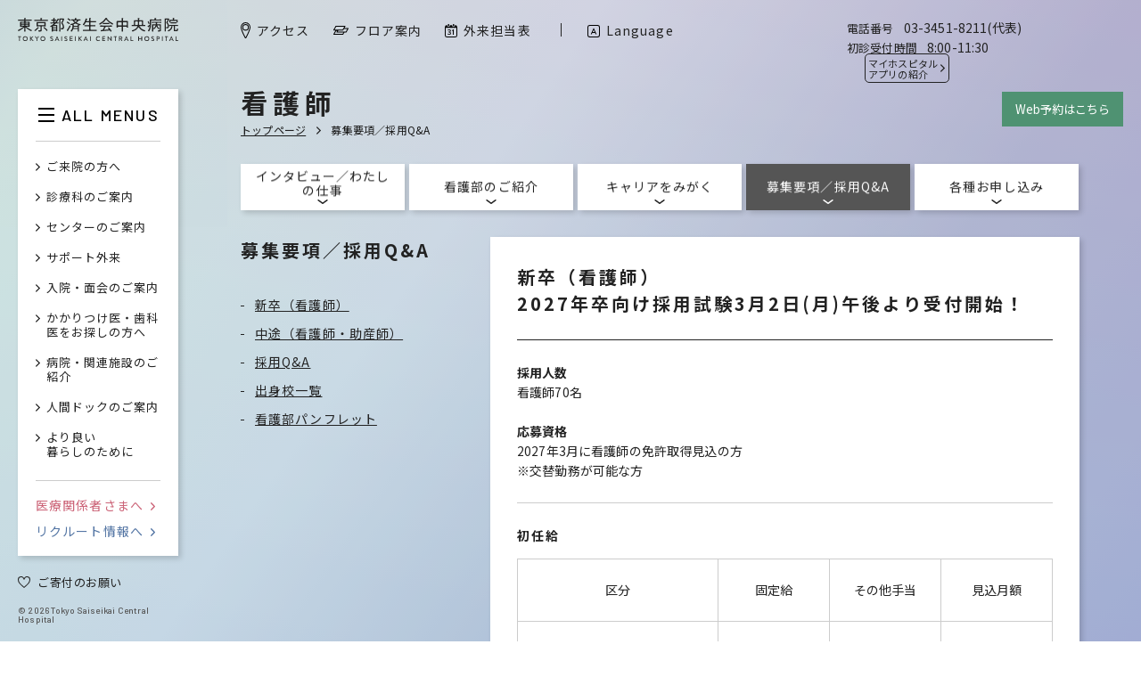

--- FILE ---
content_type: text/html; charset=UTF-8
request_url: https://www.saichu.jp/jobs/nurse/requirements/
body_size: 30594
content:
<!DOCTYPE html>
<html lang="ja">

<head>
  <meta http-equiv="content-language" content="ja">
  <meta http-equiv="content-type" content="text/html; charset=UTF-8">
  <meta http-equiv="content-style-type" content="text/css; charset=UTF-8">
  <meta http-equiv="content-script-type" content="text/javascript; charset=UTF-8">
  <meta http-equiv="X-UA-Compatible" content="IE=edge,chrome=1">
  <meta name="robots" content="index,follow,noodp">
      <meta name="viewport" content="width=1280">
  
  
  
      
  
  <link rel="icon" href="https://www.saichu.jp/wp/wp-content/themes/saichu2019/assets/images/favicon.ico" type="image/vnd.microsoft.icon">
  <link rel="shortcut icon" href="https://www.saichu.jp/wp/wp-content/themes/saichu2019/assets/images/favicon.ico" type="image/vnd.microsoft.icon">
  <link rel="apple-touch-icon" sizes="180x180" href="https://www.saichu.jp/wp/wp-content/themes/saichu2019/assets/images/apple-touch-icon.png">
  <link rel="icon" sizes="256x256" href="https://www.saichu.jp/wp/wp-content/themes/saichu2019/assets/images/android-chrome-256x256.png">
  <link href="https://fonts.googleapis.com/css?family=Barlow:500,700|Noto+Sans+JP:300,400,700" rel="stylesheet">
  <link href="https://www.saichu.jp/wp/wp-content/themes/saichu2019/assets/css/common.css?21011201" rel="stylesheet" type="text/css">
  <link href="https://www.saichu.jp/wp/wp-content/themes/saichu2019/assets/css/extra.css?21011201" rel="stylesheet" type="text/css">

    	<style>img:is([sizes="auto" i], [sizes^="auto," i]) { contain-intrinsic-size: 3000px 1500px }</style>
	
		<!-- All in One SEO 4.8.1.1 - aioseo.com -->
		<title>募集要項／採用Q&amp;A | 東京都済生会中央病院</title>
	<meta name="robots" content="max-image-preview:large" />
	<link rel="canonical" href="https://www.saichu.jp/jobs/nurse/requirements/" />
	<meta name="generator" content="All in One SEO (AIOSEO) 4.8.1.1" />
		<meta property="og:locale" content="ja_JP" />
		<meta property="og:site_name" content="東京都済生会中央病院 | 東京都済生会中央病院 東京都港区三田｜東京都済生会中央病院は、大正4年12月1日済生会芝病院として開院され、医学の泰斗、北里柴三郎先生を初代の院長として発足しました。｜ 時代の中心へ、地域の中心へ、「済生の精神」を未来につなぐ" />
		<meta property="og:type" content="article" />
		<meta property="og:title" content="募集要項／採用Q&amp;A | 東京都済生会中央病院" />
		<meta property="og:url" content="https://www.saichu.jp/jobs/nurse/requirements/" />
		<meta property="article:published_time" content="2019-06-10T06:58:08+00:00" />
		<meta property="article:modified_time" content="2026-01-14T00:10:48+00:00" />
		<meta name="twitter:card" content="summary" />
		<meta name="twitter:title" content="募集要項／採用Q&amp;A | 東京都済生会中央病院" />
		<script type="application/ld+json" class="aioseo-schema">
			{"@context":"https:\/\/schema.org","@graph":[{"@type":"BreadcrumbList","@id":"https:\/\/www.saichu.jp\/jobs\/nurse\/requirements\/#breadcrumblist","itemListElement":[{"@type":"ListItem","@id":"https:\/\/www.saichu.jp\/#listItem","position":1,"name":"Home","item":"https:\/\/www.saichu.jp\/","nextItem":{"@type":"ListItem","@id":"https:\/\/www.saichu.jp\/jobs\/#listItem","name":"\u8077\u7a2e\u306e\u3054\u7d39\u4ecb"}},{"@type":"ListItem","@id":"https:\/\/www.saichu.jp\/jobs\/#listItem","position":2,"name":"\u8077\u7a2e\u306e\u3054\u7d39\u4ecb","item":"https:\/\/www.saichu.jp\/jobs\/","nextItem":{"@type":"ListItem","@id":"https:\/\/www.saichu.jp\/jobs\/nurse\/#listItem","name":"\u770b\u8b77\u5e2b"},"previousItem":{"@type":"ListItem","@id":"https:\/\/www.saichu.jp\/#listItem","name":"Home"}},{"@type":"ListItem","@id":"https:\/\/www.saichu.jp\/jobs\/nurse\/#listItem","position":3,"name":"\u770b\u8b77\u5e2b","item":"https:\/\/www.saichu.jp\/jobs\/nurse\/","nextItem":{"@type":"ListItem","@id":"https:\/\/www.saichu.jp\/jobs\/nurse\/requirements\/#listItem","name":"\u52df\u96c6\u8981\u9805\uff0f\u63a1\u7528Q&A"},"previousItem":{"@type":"ListItem","@id":"https:\/\/www.saichu.jp\/jobs\/#listItem","name":"\u8077\u7a2e\u306e\u3054\u7d39\u4ecb"}},{"@type":"ListItem","@id":"https:\/\/www.saichu.jp\/jobs\/nurse\/requirements\/#listItem","position":4,"name":"\u52df\u96c6\u8981\u9805\uff0f\u63a1\u7528Q&A","previousItem":{"@type":"ListItem","@id":"https:\/\/www.saichu.jp\/jobs\/nurse\/#listItem","name":"\u770b\u8b77\u5e2b"}}]},{"@type":"Organization","@id":"https:\/\/www.saichu.jp\/#organization","name":"\u6771\u4eac\u90fd\u6e08\u751f\u4f1a\u4e2d\u592e\u75c5\u9662","description":"\u6771\u4eac\u90fd\u6e08\u751f\u4f1a\u4e2d\u592e\u75c5\u9662 \u6771\u4eac\u90fd\u6e2f\u533a\u4e09\u7530\uff5c\u6771\u4eac\u90fd\u6e08\u751f\u4f1a\u4e2d\u592e\u75c5\u9662\u306f\u3001\u5927\u6b634\u5e7412\u67081\u65e5\u6e08\u751f\u4f1a\u829d\u75c5\u9662\u3068\u3057\u3066\u958b\u9662\u3055\u308c\u3001\u533b\u5b66\u306e\u6cf0\u6597\u3001\u5317\u91cc\u67f4\u4e09\u90ce\u5148\u751f\u3092\u521d\u4ee3\u306e\u9662\u9577\u3068\u3057\u3066\u767a\u8db3\u3057\u307e\u3057\u305f\u3002\uff5c \u6642\u4ee3\u306e\u4e2d\u5fc3\u3078\u3001\u5730\u57df\u306e\u4e2d\u5fc3\u3078\u3001\u300c\u6e08\u751f\u306e\u7cbe\u795e\u300d\u3092\u672a\u6765\u306b\u3064\u306a\u3050","url":"https:\/\/www.saichu.jp\/"},{"@type":"WebPage","@id":"https:\/\/www.saichu.jp\/jobs\/nurse\/requirements\/#webpage","url":"https:\/\/www.saichu.jp\/jobs\/nurse\/requirements\/","name":"\u52df\u96c6\u8981\u9805\uff0f\u63a1\u7528Q&A | \u6771\u4eac\u90fd\u6e08\u751f\u4f1a\u4e2d\u592e\u75c5\u9662","inLanguage":"ja","isPartOf":{"@id":"https:\/\/www.saichu.jp\/#website"},"breadcrumb":{"@id":"https:\/\/www.saichu.jp\/jobs\/nurse\/requirements\/#breadcrumblist"},"datePublished":"2019-06-10T15:58:08+09:00","dateModified":"2026-01-14T09:10:48+09:00"},{"@type":"WebSite","@id":"https:\/\/www.saichu.jp\/#website","url":"https:\/\/www.saichu.jp\/","name":"\u6771\u4eac\u90fd\u6e08\u751f\u4f1a\u4e2d\u592e\u75c5\u9662","description":"\u6771\u4eac\u90fd\u6e08\u751f\u4f1a\u4e2d\u592e\u75c5\u9662 \u6771\u4eac\u90fd\u6e2f\u533a\u4e09\u7530\uff5c\u6771\u4eac\u90fd\u6e08\u751f\u4f1a\u4e2d\u592e\u75c5\u9662\u306f\u3001\u5927\u6b634\u5e7412\u67081\u65e5\u6e08\u751f\u4f1a\u829d\u75c5\u9662\u3068\u3057\u3066\u958b\u9662\u3055\u308c\u3001\u533b\u5b66\u306e\u6cf0\u6597\u3001\u5317\u91cc\u67f4\u4e09\u90ce\u5148\u751f\u3092\u521d\u4ee3\u306e\u9662\u9577\u3068\u3057\u3066\u767a\u8db3\u3057\u307e\u3057\u305f\u3002\uff5c \u6642\u4ee3\u306e\u4e2d\u5fc3\u3078\u3001\u5730\u57df\u306e\u4e2d\u5fc3\u3078\u3001\u300c\u6e08\u751f\u306e\u7cbe\u795e\u300d\u3092\u672a\u6765\u306b\u3064\u306a\u3050","inLanguage":"ja","publisher":{"@id":"https:\/\/www.saichu.jp\/#organization"}}]}
		</script>
		<!-- All in One SEO -->

<script type="text/javascript">
/* <![CDATA[ */
window._wpemojiSettings = {"baseUrl":"https:\/\/s.w.org\/images\/core\/emoji\/15.0.3\/72x72\/","ext":".png","svgUrl":"https:\/\/s.w.org\/images\/core\/emoji\/15.0.3\/svg\/","svgExt":".svg","source":{"concatemoji":"https:\/\/www.saichu.jp\/wp\/wp-includes\/js\/wp-emoji-release.min.js?ver=6.7.4"}};
/*! This file is auto-generated */
!function(i,n){var o,s,e;function c(e){try{var t={supportTests:e,timestamp:(new Date).valueOf()};sessionStorage.setItem(o,JSON.stringify(t))}catch(e){}}function p(e,t,n){e.clearRect(0,0,e.canvas.width,e.canvas.height),e.fillText(t,0,0);var t=new Uint32Array(e.getImageData(0,0,e.canvas.width,e.canvas.height).data),r=(e.clearRect(0,0,e.canvas.width,e.canvas.height),e.fillText(n,0,0),new Uint32Array(e.getImageData(0,0,e.canvas.width,e.canvas.height).data));return t.every(function(e,t){return e===r[t]})}function u(e,t,n){switch(t){case"flag":return n(e,"\ud83c\udff3\ufe0f\u200d\u26a7\ufe0f","\ud83c\udff3\ufe0f\u200b\u26a7\ufe0f")?!1:!n(e,"\ud83c\uddfa\ud83c\uddf3","\ud83c\uddfa\u200b\ud83c\uddf3")&&!n(e,"\ud83c\udff4\udb40\udc67\udb40\udc62\udb40\udc65\udb40\udc6e\udb40\udc67\udb40\udc7f","\ud83c\udff4\u200b\udb40\udc67\u200b\udb40\udc62\u200b\udb40\udc65\u200b\udb40\udc6e\u200b\udb40\udc67\u200b\udb40\udc7f");case"emoji":return!n(e,"\ud83d\udc26\u200d\u2b1b","\ud83d\udc26\u200b\u2b1b")}return!1}function f(e,t,n){var r="undefined"!=typeof WorkerGlobalScope&&self instanceof WorkerGlobalScope?new OffscreenCanvas(300,150):i.createElement("canvas"),a=r.getContext("2d",{willReadFrequently:!0}),o=(a.textBaseline="top",a.font="600 32px Arial",{});return e.forEach(function(e){o[e]=t(a,e,n)}),o}function t(e){var t=i.createElement("script");t.src=e,t.defer=!0,i.head.appendChild(t)}"undefined"!=typeof Promise&&(o="wpEmojiSettingsSupports",s=["flag","emoji"],n.supports={everything:!0,everythingExceptFlag:!0},e=new Promise(function(e){i.addEventListener("DOMContentLoaded",e,{once:!0})}),new Promise(function(t){var n=function(){try{var e=JSON.parse(sessionStorage.getItem(o));if("object"==typeof e&&"number"==typeof e.timestamp&&(new Date).valueOf()<e.timestamp+604800&&"object"==typeof e.supportTests)return e.supportTests}catch(e){}return null}();if(!n){if("undefined"!=typeof Worker&&"undefined"!=typeof OffscreenCanvas&&"undefined"!=typeof URL&&URL.createObjectURL&&"undefined"!=typeof Blob)try{var e="postMessage("+f.toString()+"("+[JSON.stringify(s),u.toString(),p.toString()].join(",")+"));",r=new Blob([e],{type:"text/javascript"}),a=new Worker(URL.createObjectURL(r),{name:"wpTestEmojiSupports"});return void(a.onmessage=function(e){c(n=e.data),a.terminate(),t(n)})}catch(e){}c(n=f(s,u,p))}t(n)}).then(function(e){for(var t in e)n.supports[t]=e[t],n.supports.everything=n.supports.everything&&n.supports[t],"flag"!==t&&(n.supports.everythingExceptFlag=n.supports.everythingExceptFlag&&n.supports[t]);n.supports.everythingExceptFlag=n.supports.everythingExceptFlag&&!n.supports.flag,n.DOMReady=!1,n.readyCallback=function(){n.DOMReady=!0}}).then(function(){return e}).then(function(){var e;n.supports.everything||(n.readyCallback(),(e=n.source||{}).concatemoji?t(e.concatemoji):e.wpemoji&&e.twemoji&&(t(e.twemoji),t(e.wpemoji)))}))}((window,document),window._wpemojiSettings);
/* ]]> */
</script>
<style id='wp-emoji-styles-inline-css' type='text/css'>

	img.wp-smiley, img.emoji {
		display: inline !important;
		border: none !important;
		box-shadow: none !important;
		height: 1em !important;
		width: 1em !important;
		margin: 0 0.07em !important;
		vertical-align: -0.1em !important;
		background: none !important;
		padding: 0 !important;
	}
</style>
<link rel='stylesheet' id='wp-block-library-css' href='https://www.saichu.jp/wp/wp-includes/css/dist/block-library/style.min.css?ver=6.7.4' type='text/css' media='all' />
<style id='classic-theme-styles-inline-css' type='text/css'>
/*! This file is auto-generated */
.wp-block-button__link{color:#fff;background-color:#32373c;border-radius:9999px;box-shadow:none;text-decoration:none;padding:calc(.667em + 2px) calc(1.333em + 2px);font-size:1.125em}.wp-block-file__button{background:#32373c;color:#fff;text-decoration:none}
</style>
<style id='global-styles-inline-css' type='text/css'>
:root{--wp--preset--aspect-ratio--square: 1;--wp--preset--aspect-ratio--4-3: 4/3;--wp--preset--aspect-ratio--3-4: 3/4;--wp--preset--aspect-ratio--3-2: 3/2;--wp--preset--aspect-ratio--2-3: 2/3;--wp--preset--aspect-ratio--16-9: 16/9;--wp--preset--aspect-ratio--9-16: 9/16;--wp--preset--color--black: #000000;--wp--preset--color--cyan-bluish-gray: #abb8c3;--wp--preset--color--white: #ffffff;--wp--preset--color--pale-pink: #f78da7;--wp--preset--color--vivid-red: #cf2e2e;--wp--preset--color--luminous-vivid-orange: #ff6900;--wp--preset--color--luminous-vivid-amber: #fcb900;--wp--preset--color--light-green-cyan: #7bdcb5;--wp--preset--color--vivid-green-cyan: #00d084;--wp--preset--color--pale-cyan-blue: #8ed1fc;--wp--preset--color--vivid-cyan-blue: #0693e3;--wp--preset--color--vivid-purple: #9b51e0;--wp--preset--gradient--vivid-cyan-blue-to-vivid-purple: linear-gradient(135deg,rgba(6,147,227,1) 0%,rgb(155,81,224) 100%);--wp--preset--gradient--light-green-cyan-to-vivid-green-cyan: linear-gradient(135deg,rgb(122,220,180) 0%,rgb(0,208,130) 100%);--wp--preset--gradient--luminous-vivid-amber-to-luminous-vivid-orange: linear-gradient(135deg,rgba(252,185,0,1) 0%,rgba(255,105,0,1) 100%);--wp--preset--gradient--luminous-vivid-orange-to-vivid-red: linear-gradient(135deg,rgba(255,105,0,1) 0%,rgb(207,46,46) 100%);--wp--preset--gradient--very-light-gray-to-cyan-bluish-gray: linear-gradient(135deg,rgb(238,238,238) 0%,rgb(169,184,195) 100%);--wp--preset--gradient--cool-to-warm-spectrum: linear-gradient(135deg,rgb(74,234,220) 0%,rgb(151,120,209) 20%,rgb(207,42,186) 40%,rgb(238,44,130) 60%,rgb(251,105,98) 80%,rgb(254,248,76) 100%);--wp--preset--gradient--blush-light-purple: linear-gradient(135deg,rgb(255,206,236) 0%,rgb(152,150,240) 100%);--wp--preset--gradient--blush-bordeaux: linear-gradient(135deg,rgb(254,205,165) 0%,rgb(254,45,45) 50%,rgb(107,0,62) 100%);--wp--preset--gradient--luminous-dusk: linear-gradient(135deg,rgb(255,203,112) 0%,rgb(199,81,192) 50%,rgb(65,88,208) 100%);--wp--preset--gradient--pale-ocean: linear-gradient(135deg,rgb(255,245,203) 0%,rgb(182,227,212) 50%,rgb(51,167,181) 100%);--wp--preset--gradient--electric-grass: linear-gradient(135deg,rgb(202,248,128) 0%,rgb(113,206,126) 100%);--wp--preset--gradient--midnight: linear-gradient(135deg,rgb(2,3,129) 0%,rgb(40,116,252) 100%);--wp--preset--font-size--small: 13px;--wp--preset--font-size--medium: 20px;--wp--preset--font-size--large: 36px;--wp--preset--font-size--x-large: 42px;--wp--preset--spacing--20: 0.44rem;--wp--preset--spacing--30: 0.67rem;--wp--preset--spacing--40: 1rem;--wp--preset--spacing--50: 1.5rem;--wp--preset--spacing--60: 2.25rem;--wp--preset--spacing--70: 3.38rem;--wp--preset--spacing--80: 5.06rem;--wp--preset--shadow--natural: 6px 6px 9px rgba(0, 0, 0, 0.2);--wp--preset--shadow--deep: 12px 12px 50px rgba(0, 0, 0, 0.4);--wp--preset--shadow--sharp: 6px 6px 0px rgba(0, 0, 0, 0.2);--wp--preset--shadow--outlined: 6px 6px 0px -3px rgba(255, 255, 255, 1), 6px 6px rgba(0, 0, 0, 1);--wp--preset--shadow--crisp: 6px 6px 0px rgba(0, 0, 0, 1);}:where(.is-layout-flex){gap: 0.5em;}:where(.is-layout-grid){gap: 0.5em;}body .is-layout-flex{display: flex;}.is-layout-flex{flex-wrap: wrap;align-items: center;}.is-layout-flex > :is(*, div){margin: 0;}body .is-layout-grid{display: grid;}.is-layout-grid > :is(*, div){margin: 0;}:where(.wp-block-columns.is-layout-flex){gap: 2em;}:where(.wp-block-columns.is-layout-grid){gap: 2em;}:where(.wp-block-post-template.is-layout-flex){gap: 1.25em;}:where(.wp-block-post-template.is-layout-grid){gap: 1.25em;}.has-black-color{color: var(--wp--preset--color--black) !important;}.has-cyan-bluish-gray-color{color: var(--wp--preset--color--cyan-bluish-gray) !important;}.has-white-color{color: var(--wp--preset--color--white) !important;}.has-pale-pink-color{color: var(--wp--preset--color--pale-pink) !important;}.has-vivid-red-color{color: var(--wp--preset--color--vivid-red) !important;}.has-luminous-vivid-orange-color{color: var(--wp--preset--color--luminous-vivid-orange) !important;}.has-luminous-vivid-amber-color{color: var(--wp--preset--color--luminous-vivid-amber) !important;}.has-light-green-cyan-color{color: var(--wp--preset--color--light-green-cyan) !important;}.has-vivid-green-cyan-color{color: var(--wp--preset--color--vivid-green-cyan) !important;}.has-pale-cyan-blue-color{color: var(--wp--preset--color--pale-cyan-blue) !important;}.has-vivid-cyan-blue-color{color: var(--wp--preset--color--vivid-cyan-blue) !important;}.has-vivid-purple-color{color: var(--wp--preset--color--vivid-purple) !important;}.has-black-background-color{background-color: var(--wp--preset--color--black) !important;}.has-cyan-bluish-gray-background-color{background-color: var(--wp--preset--color--cyan-bluish-gray) !important;}.has-white-background-color{background-color: var(--wp--preset--color--white) !important;}.has-pale-pink-background-color{background-color: var(--wp--preset--color--pale-pink) !important;}.has-vivid-red-background-color{background-color: var(--wp--preset--color--vivid-red) !important;}.has-luminous-vivid-orange-background-color{background-color: var(--wp--preset--color--luminous-vivid-orange) !important;}.has-luminous-vivid-amber-background-color{background-color: var(--wp--preset--color--luminous-vivid-amber) !important;}.has-light-green-cyan-background-color{background-color: var(--wp--preset--color--light-green-cyan) !important;}.has-vivid-green-cyan-background-color{background-color: var(--wp--preset--color--vivid-green-cyan) !important;}.has-pale-cyan-blue-background-color{background-color: var(--wp--preset--color--pale-cyan-blue) !important;}.has-vivid-cyan-blue-background-color{background-color: var(--wp--preset--color--vivid-cyan-blue) !important;}.has-vivid-purple-background-color{background-color: var(--wp--preset--color--vivid-purple) !important;}.has-black-border-color{border-color: var(--wp--preset--color--black) !important;}.has-cyan-bluish-gray-border-color{border-color: var(--wp--preset--color--cyan-bluish-gray) !important;}.has-white-border-color{border-color: var(--wp--preset--color--white) !important;}.has-pale-pink-border-color{border-color: var(--wp--preset--color--pale-pink) !important;}.has-vivid-red-border-color{border-color: var(--wp--preset--color--vivid-red) !important;}.has-luminous-vivid-orange-border-color{border-color: var(--wp--preset--color--luminous-vivid-orange) !important;}.has-luminous-vivid-amber-border-color{border-color: var(--wp--preset--color--luminous-vivid-amber) !important;}.has-light-green-cyan-border-color{border-color: var(--wp--preset--color--light-green-cyan) !important;}.has-vivid-green-cyan-border-color{border-color: var(--wp--preset--color--vivid-green-cyan) !important;}.has-pale-cyan-blue-border-color{border-color: var(--wp--preset--color--pale-cyan-blue) !important;}.has-vivid-cyan-blue-border-color{border-color: var(--wp--preset--color--vivid-cyan-blue) !important;}.has-vivid-purple-border-color{border-color: var(--wp--preset--color--vivid-purple) !important;}.has-vivid-cyan-blue-to-vivid-purple-gradient-background{background: var(--wp--preset--gradient--vivid-cyan-blue-to-vivid-purple) !important;}.has-light-green-cyan-to-vivid-green-cyan-gradient-background{background: var(--wp--preset--gradient--light-green-cyan-to-vivid-green-cyan) !important;}.has-luminous-vivid-amber-to-luminous-vivid-orange-gradient-background{background: var(--wp--preset--gradient--luminous-vivid-amber-to-luminous-vivid-orange) !important;}.has-luminous-vivid-orange-to-vivid-red-gradient-background{background: var(--wp--preset--gradient--luminous-vivid-orange-to-vivid-red) !important;}.has-very-light-gray-to-cyan-bluish-gray-gradient-background{background: var(--wp--preset--gradient--very-light-gray-to-cyan-bluish-gray) !important;}.has-cool-to-warm-spectrum-gradient-background{background: var(--wp--preset--gradient--cool-to-warm-spectrum) !important;}.has-blush-light-purple-gradient-background{background: var(--wp--preset--gradient--blush-light-purple) !important;}.has-blush-bordeaux-gradient-background{background: var(--wp--preset--gradient--blush-bordeaux) !important;}.has-luminous-dusk-gradient-background{background: var(--wp--preset--gradient--luminous-dusk) !important;}.has-pale-ocean-gradient-background{background: var(--wp--preset--gradient--pale-ocean) !important;}.has-electric-grass-gradient-background{background: var(--wp--preset--gradient--electric-grass) !important;}.has-midnight-gradient-background{background: var(--wp--preset--gradient--midnight) !important;}.has-small-font-size{font-size: var(--wp--preset--font-size--small) !important;}.has-medium-font-size{font-size: var(--wp--preset--font-size--medium) !important;}.has-large-font-size{font-size: var(--wp--preset--font-size--large) !important;}.has-x-large-font-size{font-size: var(--wp--preset--font-size--x-large) !important;}
:where(.wp-block-post-template.is-layout-flex){gap: 1.25em;}:where(.wp-block-post-template.is-layout-grid){gap: 1.25em;}
:where(.wp-block-columns.is-layout-flex){gap: 2em;}:where(.wp-block-columns.is-layout-grid){gap: 2em;}
:root :where(.wp-block-pullquote){font-size: 1.5em;line-height: 1.6;}
</style>
<link rel='stylesheet' id='mts_simple_booking_front-css' href='https://www.saichu.jp/wp/wp-content/plugins/mts-simple-booking/css/mtssb-front.css?ver=6.7.4' type='text/css' media='all' />
<link rel="EditURI" type="application/rsd+xml" title="RSD" href="https://www.saichu.jp/wp/xmlrpc.php?rsd" />
<meta name="generator" content="WordPress 6.7.4" />
<link rel='shortlink' href='https://www.saichu.jp/?p=1653' />
</head>

<body>
  <!-- Google tag (gtag.js) -->
  <script async src="https://www.googletagmanager.com/gtag/js?id=G-XSC9Z6JZ5G"></script>
  <script>
    window.dataLayer = window.dataLayer || [];

    function gtag() {
      dataLayer.push(arguments);
    }
    gtag('js', new Date());

    gtag('config', 'G-XSC9Z6JZ5G');
  </script>

  <div class="bg"></div>
  <div class="wrapper">
    <div class="wrapper__cont">



<!-- start content -->
<section class="content">
  <div class="content__wrap">
    <header class="contentHeader">
  <h1 class="contentHeader__ttl">看護師</h1>
  <ul class="contentHeader__path pc">
    <li class="contentHeader__path__item">
      <a class="contentHeader__path__a" href="https://www.saichu.jp">トップページ</a>
    </li>
                            <li class="contentHeader__path__item">
      <span class="contentHeader__path__span">募集要項／採用Q&#038;A</span>
    </li>
  </ul>
</header>

    
  </div>

  
  <div class="content__wrap">
    <div class="tabNav">
      <div class="tabNav__main">
        <ul class="tabNav__list">
                                                              <li class="tabNav__item panel">
                  <a class="tabNav__item__a mScroll" href="https://www.saichu.jp/jobs/nurse/interview/">
                    <span class="tabNav__item__txt">インタビュー／わたしの仕事</span>
                  </a>
                </li>
                                                        <li class="tabNav__item panel">
                  <a class="tabNav__item__a mScroll" href="https://www.saichu.jp/jobs/nurse/about/">
                    <span class="tabNav__item__txt">看護部のご紹介</span>
                  </a>
                </li>
                                                        <li class="tabNav__item panel">
                  <a class="tabNav__item__a mScroll" href="https://www.saichu.jp/jobs/nurse/career/">
                    <span class="tabNav__item__txt">キャリアをみがく</span>
                  </a>
                </li>
                                                        <li class="tabNav__item panel tabNav__item--current">
                  <a class="tabNav__item__a mScroll" href="https://www.saichu.jp/jobs/nurse/requirements/">
                    <span class="tabNav__item__txt">募集要項／採用Q&#038;A</span>
                  </a>
                </li>
                                                        <li class="tabNav__item panel">
                  <a class="tabNav__item__a mScroll" href="https://www.saichu.jp/jobs/nurse/entry/">
                    <span class="tabNav__item__txt">各種お申し込み</span>
                  </a>
                </li>
                                            </ul>
      </div>
      <div class="tabNav__fixed sp">
        <ul class="tabNav__list">
                                                              <li class="tabNav__item panel">
                  <a class="tabNav__item__a mScroll" href="https://www.saichu.jp/jobs/nurse/interview/">
                    <span class="tabNav__item__txt">インタビュー／わたしの仕事</span>
                  </a>
                </li>
                                                        <li class="tabNav__item panel">
                  <a class="tabNav__item__a mScroll" href="https://www.saichu.jp/jobs/nurse/about/">
                    <span class="tabNav__item__txt">看護部のご紹介</span>
                  </a>
                </li>
                                                        <li class="tabNav__item panel">
                  <a class="tabNav__item__a mScroll" href="https://www.saichu.jp/jobs/nurse/career/">
                    <span class="tabNav__item__txt">キャリアをみがく</span>
                  </a>
                </li>
                                                        <li class="tabNav__item panel tabNav__item--current">
                  <a class="tabNav__item__a mScroll" href="https://www.saichu.jp/jobs/nurse/requirements/">
                    <span class="tabNav__item__txt">募集要項／採用Q&#038;A</span>
                  </a>
                </li>
                                                        <li class="tabNav__item panel">
                  <a class="tabNav__item__a mScroll" href="https://www.saichu.jp/jobs/nurse/entry/">
                    <span class="tabNav__item__txt">各種お申し込み</span>
                  </a>
                </li>
                                            </ul>
      </div>
    </div>
  </div>

  
  <div class="content__page">
        <nav class="sidebar">
    <div class="sidebar__wrap">
              <div class="sidebar__header">
          <h2 class="sidebar__copy">募集要項／採用Q&A</h2>
        </div>
      
      
              <ul class="sidebar__nav">
                      <li class="sidebar__nav__item"><a class="sidebar__nav__a mo_op" href="#anchor1">新卒（看護師）</a></li>
                      <li class="sidebar__nav__item"><a class="sidebar__nav__a mo_op" href="#anchor2">中途（看護師・助産師）<br />
</a></li>
                      <li class="sidebar__nav__item"><a class="sidebar__nav__a mo_op" href="#anchor3">採用Q&A</a></li>
                      <li class="sidebar__nav__item"><a class="sidebar__nav__a mo_op" href="#anchor4">出身校一覧</a></li>
                      <li class="sidebar__nav__item"><a class="sidebar__nav__a mo_op" href="#anchor5">看護部パンフレット</a></li>
                  </ul>
          </div>
  </nav>

    <div class="moduleContent">
                      
<div class="panel" id="anchor1">
  
        <h2 class="moduleContent__ttl">
      <span class="pc">新卒（看護師）<br />
2027年卒向け採用試験3月2日(月)午後より受付開始！</span>
      <span class="sp">新卒（看護師）<br />
2027年卒向け採用試験3月2日(月)午後より受付開始！</span>
    </h2>
  
  <div class="moduleContent__modules">
                        
                  
<div class="module moduleText">
  
  
        <div class="module__cont">
          <div class="moduleText__cont"><p><strong>採用人数</strong></p>
<p>看護師70名</p>
<p>&nbsp;</p>
<p><strong>応募資格</strong></p>
<p>2027年3月に看護師の免許取得見込の方<br />
※交替勤務が可能な方</p>
</div>
        </div>

  </div>
                              
                  
<div class="module moduleHtml">
      <h3 class="module__ttl">初任給</h3>
  
  
  <div class="module__cont"><div class="module moduleContent__modules">
  <div class="moduleTable">
    <div class="moduleTable__wrap">
      <table>
        <tr>
          <td width="225">区分</td>
          <td width="125">固定給</td>
          <td width="125">その他手当</td>
          <td width="125">見込月額</td>
        </tr>
        <tr>
          <td>4年制大学卒</td>
          <td>253,100</td>
          <td>48,380</td>
          <td>301,480</td>
        </tr>
        <tr>
          <td>3年課程／<br>準看養成校＋進学課程</td>
          <td>249,500</td>
          <td>48,204</td>
          <td>297,704</td>
        </tr>
        <tr>
          <td>高校衛生看護科＋進学課程</td>
          <td>245,900</td>
          <td>48,036</td>
          <td>293,936</td>
        </tr>
      </table>
    </div>
  </div>
</div></div>

  </div>
                              
                  
<div class="module moduleList">
      <h3 class="module__ttl">固定給の内訳</h3>
  
  
          <div class="module__cont">
        <ul class="moduleList__list">
                                                                                                                                                <li class="moduleList__item">基本給</li>
                                                <li class="moduleList__item">調整手当（38,000円）</li>
                                                <li class="moduleList__item">処遇改善手当（13,900円）</li>
                                                <li class="moduleList__item">看護師業務手当（10,000円）</li>
                              </ul>
      </div>
    
  </div>
                              
                  
<div class="module moduleList">
      <h3 class="module__ttl">その他手当の内訳（支給は翌月払いとなります）</h3>
  
  
          <div class="module__cont">
        <ul class="moduleList__list">
                                                                              <li class="moduleList__item">交替手当（夜勤4回分）</li>
                              </ul>
      </div>
    
  </div>
                              
                  
<div class="module moduleList">
      <h3 class="module__ttl">諸手当（上記以外の手当）</h3>
  
  
          <div class="module__cont">
        <ul class="moduleList__list">
                                                                                                                                                                      <li class="moduleList__item">住宅手当（0〜18,000円）<br />
※支給額は条件により異なります。</li>
                                                <li class="moduleList__item">通勤手当（病院規定により全額支給）<br />
※6ヶ月定期代を3月、9月の給与支払時に支給します。</li>
                                                <li class="moduleList__item">時間外手当（通常時間給の25％割増支給）</li>
                                                <li class="moduleList__item">特殊勤務手当（手術室手当（30,000円）など）</li>
                                                <li class="moduleList__item">その他、諸手当あり</li>
                              </ul>
      </div>
    
  </div>
                              
                  
<div class="module moduleText">
      <h3 class="module__ttl">昇給</h3>
  
  
        <div class="module__cont">
          <div class="moduleText__cont"><p>年1回</p>
<p>平均：2.55％の昇給</p>
</div>
        </div>

  </div>
                              
                  
<div class="module moduleText">
      <h3 class="module__ttl">賞与</h3>
  
  
        <div class="module__cont">
          <div class="moduleText__cont"><p>年2回</p>
<p>支給率は業績と評価による（2025年度実績：年間3.4ヶ月）</p>
<p>※4月入職者の初年度については別に定める一時金の支給となります。</p>
</div>
        </div>

  </div>
                              
                  
<div class="module moduleText">
      <h3 class="module__ttl">勤務時間</h3>
  
  
        <div class="module__cont">
          <div class="moduleText__cont"><p>実労働時間：週36時間（年間平均）</p>
<p>&nbsp;</p>
<p>交代勤務者（二交替）<br />
【日勤】8：30〜17：00（休憩60分）</p>
<p>【夜勤】16：30〜9：00（休憩150分）</p>
</div>
        </div>

  </div>
                              
                  
<div class="module moduleText">
      <h3 class="module__ttl">勤務地</h3>
  
  
        <div class="module__cont">
          <div class="moduleText__cont"><p>東京都済生会中央病院</p>
<p>東京都港区三田1-4-17</p>
</div>
        </div>

  </div>
                              
                  
<div class="module moduleText">
      <h3 class="module__ttl">休日</h3>
  
  
        <div class="module__cont">
          <div class="moduleText__cont"><p>年間130日程度（月10〜11日）</p>
<p>内訳：土曜日、日曜、祝日、特別休務日（年間10日）、年末年始（6日間）</p>
<p>※振替休日制</p>
<p>※当院の法定休日は日曜日です。</p>
</div>
        </div>

  </div>
                              
                  
<div class="module moduleList">
      <h3 class="module__ttl">休暇</h3>
  
  
          <div class="module__cont">
        <ul class="moduleList__list">
                                                                                                    <li class="moduleList__item">年次有給休暇（4月採用者：初年度14日）</li>
                                                <li class="moduleList__item">特別休暇（慶弔休暇等）</li>
                              </ul>
      </div>
    
  </div>
                              
                  
<div class="module moduleHtml">
      <h3 class="module__ttl">看護師寮（ワンルームマンションタイプ・冷暖房完備）</h3>
  
  
  <div class="module__cont"><div class="module moduleContent__modules">
  <div class="moduleTable">
    <div class="moduleTable__wrap">
      <table>
        <tr>
          <td width="200">所在地</td>
          <td width="200">通勤時間</td>
          <td width="200">寮費</td>
        </tr>
        <tr>
          <td>港区麻布十番<br>港区三田</td>
          <td>徒歩10分程度<br>徒歩3分程度</td>
          <td>45,000円〜<br><small>※共益費含む<br>※光熱費は自己負担</small></td>
        </tr>
      </table>
    </div>
  </div>
</div></div>

  </div>
                              
                  
<div class="module moduleText">
  
  
        <div class="module__cont">
          <div class="moduleText__cont"><p>※上記は2025年12月現在の状況です。状況により変更となる場合があります。</p>
<p>※室数には限りがあります。病院の規程により入寮できない場合があります。</p>
</div>
        </div>

  </div>
                              
                  
<div class="module moduleText">
      <h3 class="module__ttl">赴任旅費</h3>
  
  
        <div class="module__cont">
          <div class="moduleText__cont"><p>入職時に要する赴任費用を当院規定の限度額の範囲内で実費支給します。</p>
</div>
        </div>

  </div>
                              
                  
<div class="module moduleText">
      <h3 class="module__ttl">職員互助会</h3>
  
  
        <div class="module__cont">
          <div class="moduleText__cont"><p>職員が自主運営し、新人歓迎会、忘年会等を実施。慶弔金の支給有。<br />
互助会費を毎月給与控除します。</p>
</div>
        </div>

  </div>
                              
                  
<div class="module moduleText">
      <h3 class="module__ttl">職員食堂</h3>
  
  
        <div class="module__cont">
          <div class="moduleText__cont"><p>朝食：250円、昼食：250円〜440円で利用することが可能です。左記金額以外を病院が一部負担します。</p>
</div>
        </div>

  </div>
                              
                  
<div class="module moduleText">
      <h3 class="module__ttl">その他</h3>
  
  
        <div class="module__cont">
          <div class="moduleText__cont"><p>社会保険完備、通信教育補助、企業型確定拠出年金、医療費補助</p>
</div>
        </div>

  </div>
                            </div>

  </div>
                    
<div class="panel" id="anchor2">
  
        <h2 class="moduleContent__ttl">
      <span class="pc">中途（看護師・助産師）<br />
※2月中旬以降に採用選考終了となった方は、入職日が5月以降となります。<br />
　原則、3月は採用試験日程を設けておりませんのでご了承ください。</span>
      <span class="sp">中途（看護師・助産師）<br />
※2月中旬以降に採用選考終了となった方は、入職日が5月以降となります。<br />
　原則、3月は採用試験日程を設けておりませんのでご了承ください。</span>
    </h2>
  
  <div class="moduleContent__modules">
                        
                  
<div class="module moduleText">
      <h3 class="module__ttl">採用人数</h3>
  
  
        <div class="module__cont">
          <div class="moduleText__cont"><p>随時募集（年度途中の入職可）</p>
</div>
        </div>

  </div>
                              
                  
<div class="module moduleText">
      <h3 class="module__ttl">応募資格</h3>
  
  
        <div class="module__cont">
          <div class="moduleText__cont"><p><strong>看護師：</strong><br />
看護師の免許取得者の方で経験のある方<br />
※交替勤務が可能な方<br />
※パート勤務ご希望の方は、直接お問い合わせください。</p>
<p>&nbsp;</p>
<p><strong>助産師：</strong><br />
助産師の免許取得者の方で経験3年以上の方</p>
<p>※交替勤務が可能な方</p>
<p>※パート・夜勤専従ご希望の方も歓迎です。人事課までお問い合わせください。</p>
</div>
        </div>

  </div>
                              
                  
<div class="module moduleHtml">
      <h3 class="module__ttl">給与</h3>
  
  
  <div class="module__cont"><div class="module moduleContent__modules">
  <div class="moduleTable">
    <div class="moduleTable__wrap">
      <table>
        <tr>
          <td width="300" colspan="2">区分</td>
          <td width="100">固定給</td>
          <td width="100">その他手当</td>
          <td width="100">見込月額</td>
        </tr>
        <tr>
          <td colspan="2">助産師</td>
          <td>268,400</td>
          <td>54,112</td>
          <td>322,512</td>
        </tr>
        <tr>
          <td rowspan="3" width="75">看護師</td>
          <td>4年制大学卒</td>
          <td>268,400</td>
          <td>49,112</td>
          <td>317,512</td>
        </tr>
        <tr>
          <td>3年課程／<br>准看養成校＋進学課程</td>
          <td>265,800</td>
          <td>48,988</td>
          <td>314,788</td>
        </tr>
        <tr>
          <td>高校衛生看護科＋進学課程</td>
          <td>263,200</td>
          <td>48,860</td>
          <td>312,060</td>
        </tr>
      </table>
    </div>
  </div>
</div></div>

  </div>
                              
                  
<div class="module moduleText">
  
  
        <div class="module__cont">
          <div class="moduleText__cont"><p>※経験3年モデル給です。</p>
</div>
        </div>

  </div>
                              
                  
<div class="module moduleList">
      <h3 class="module__ttl">固定給の内訳</h3>
  
  
          <div class="module__cont">
        <ul class="moduleList__list">
                                                                                                                                                <li class="moduleList__item">基本給</li>
                                                <li class="moduleList__item">調整手当（38,000円）</li>
                                                <li class="moduleList__item">看護師業務手当（10,000円）</li>
                                                <li class="moduleList__item">処遇改善手当（13,900円）</li>
                              </ul>
      </div>
    
  </div>
                              
                  
<div class="module moduleList">
      <h3 class="module__ttl">その他手当の内訳（支給は翌月払いとなります）</h3>
  
  
          <div class="module__cont">
        <ul class="moduleList__list">
                                                                                                    <li class="moduleList__item">交替手当（夜勤4回分）</li>
                                                <li class="moduleList__item">助産師手当(5,000円)※出勤日数に応じて支給</li>
                              </ul>
      </div>
    
  </div>
                              
                  
<div class="module moduleList">
      <h3 class="module__ttl">諸手当（上記以外の手当）</h3>
  
  
          <div class="module__cont">
        <ul class="moduleList__list">
                                                                                                                                                                      <li class="moduleList__item">住宅手当（0〜18,000円）<br />
※支給額は条件により異なります。</li>
                                                <li class="moduleList__item">通勤手当（病院規定により全額支給）<br />
※6ヶ月定期代を3月、9月の給与支払時に支給します。</li>
                                                <li class="moduleList__item">時間外手当（通常時間給の25％割増支給）</li>
                                                <li class="moduleList__item">特殊勤務手当（手術室手当（30,000円））</li>
                                                <li class="moduleList__item">その他、諸手当あり</li>
                              </ul>
      </div>
    
  </div>
                              
                  
<div class="module moduleText">
      <h3 class="module__ttl">昇給</h3>
  
  
        <div class="module__cont">
          <div class="moduleText__cont"><p>年1回</p>
<p>平均：2.55％の昇給</p>
</div>
        </div>

  </div>
                              
                  
<div class="module moduleText">
      <h3 class="module__ttl">賞与</h3>
  
  
        <div class="module__cont">
          <div class="moduleText__cont"><p>年2回</p>
<p>支給率は業績と評価による（2025年度実績：年間3.4ヶ月）</p>
<p>※4月入職者の初年度については別に定める一時金の支給となります。</p>
</div>
        </div>

  </div>
                              
                  
<div class="module moduleText">
      <h3 class="module__ttl">勤務時間</h3>
  
  
        <div class="module__cont">
          <div class="moduleText__cont"><p>実労働時間：週36時間（年間平均）</p>
<p>&nbsp;</p>
<p><strong>交替勤務者（二交替）</strong><br />
【日勤】8：30〜17：00（休憩60分）</p>
<p>【夜勤】16：30〜9：00（休憩150分）</p>
<p>&nbsp;</p>
<p><strong>非交替勤務</strong><br />
【日勤】8：30〜17：00（休憩60分）</p>
</div>
        </div>

  </div>
                              
                  
<div class="module moduleText">
      <h3 class="module__ttl">勤務地</h3>
  
  
        <div class="module__cont">
          <div class="moduleText__cont"><p>東京都済生会中央病院</p>
<p>東京都港区三田1-4-17</p>
</div>
        </div>

  </div>
                              
                  
<div class="module moduleText">
      <h3 class="module__ttl">休日</h3>
  
  
        <div class="module__cont">
          <div class="moduleText__cont"><p><strong>交替勤務者</strong></p>
<p>年間130日程度（月10〜11日）</p>
<p>内訳：土曜日、日曜、祝日、特別休務日（年間10日）、年末年始（6日間）</p>
<p>※振替休日制</p>
<p>&nbsp;</p>
<p><strong>非交替勤務者</strong></p>
<p>内訳：土曜日、日曜、祝日、特別休務日（年間10日）、年末年始（6日間）</p>
<p>&nbsp;</p>
<p>＊当院の法定休日は日曜日です。</p>
</div>
        </div>

  </div>
                              
                  
<div class="module moduleList">
      <h3 class="module__ttl">休暇</h3>
  
  
          <div class="module__cont">
        <ul class="moduleList__list">
                                                                                                    <li class="moduleList__item">年次有給休暇（4月採用者：初年度14日）</li>
                                                <li class="moduleList__item">特別休暇（慶弔休暇等）</li>
                              </ul>
      </div>
    
  </div>
                              
                  
<div class="module moduleText">
      <h3 class="module__ttl">赴任旅費</h3>
  
  
        <div class="module__cont">
          <div class="moduleText__cont"><p>入職時に要する赴任費用を当院規定の限度額の範囲内で実費支給します。</p>
</div>
        </div>

  </div>
                              
                  
<div class="module moduleText">
      <h3 class="module__ttl">職員互助会</h3>
  
  
        <div class="module__cont">
          <div class="moduleText__cont"><p>職員が自主運営し、新人歓迎会、忘年会等を実施。慶弔金の支給有。</p>
<p>互助会費を毎月給与控除します。</p>
</div>
        </div>

  </div>
                              
                  
<div class="module moduleText">
      <h3 class="module__ttl">職員食堂</h3>
  
  
        <div class="module__cont">
          <div class="moduleText__cont"><p>朝食：250円、昼食・夕食：250円〜440円で利用することが可能です。左記金額以外を病院が一部負担します。</p>
</div>
        </div>

  </div>
                              
                  
<div class="module moduleText">
      <h3 class="module__ttl">その他</h3>
  
  
        <div class="module__cont">
          <div class="moduleText__cont"><p>社会保険完備、通信教育補助、企業型確定拠出年金、医療費補助</p>
<p>※看護師寮については新卒者のみ入寮可となっています。</p>
</div>
        </div>

  </div>
                            </div>

  </div>
                    
<div class="panel" id="anchor3">
  
        <h2 class="moduleContent__ttl">
      <span class="pc">採用Q&A</span>
      <span class="sp">採用Q&A</span>
    </h2>
  
  <div class="moduleContent__modules">
                        
                  
<div class="module moduleText">
      <h3 class="module__ttl">よくある質問</h3>
  
  
        <div class="module__cont">
          <div class="moduleText__cont"><p>こちらでは皆さんから寄せられる質問の中から特に多いものにお答えしています。</p>
</div>
        </div>

  </div>
                              
                  
<div class="module moduleText module--margin module--fold">
  
      <div class="module__fold">
      <p class="module__fold__txt">
        <a href="#" class="module__fold__a">
          Q. 中途で入職を希望しています。<br />
ホームページ上の採用試験日は<br />
都合が悪いのですが、他の日程で<br />
行っていただけますか？          <svg class="icon icon--arrow_open" viewBox="0 0 4.962 8.5">
            <use xlink:href="https://www.saichu.jp/wp/wp-content/themes/saichu2019/assets/images/sprite/icons.svg#icon_arrow"></use>
          </svg>
        </a>
      </p>
      <div class="module__fold__wrap">
  
        <div class="module__cont">
          <div class="moduleText__cont"><p>ご安心ください！中途で入職希望の方につきましては、別途採用試験日を設けてご対応させていただきます。もちろん、ホームページ上の採用試験日に受けていただくことも可能です。</p>
</div>
        </div>

        </div>
    </div>
  </div>
                              
                  
<div class="module moduleText module--fold">
  
      <div class="module__fold">
      <p class="module__fold__txt">
        <a href="#" class="module__fold__a">
          Q. 応募書類で健康診断書とありますが、<br />
所定の用紙はありますか？          <svg class="icon icon--arrow_open" viewBox="0 0 4.962 8.5">
            <use xlink:href="https://www.saichu.jp/wp/wp-content/themes/saichu2019/assets/images/sprite/icons.svg#icon_arrow"></use>
          </svg>
        </a>
      </p>
      <div class="module__fold__wrap">
  
        <div class="module__cont">
          <div class="moduleText__cont"><p>所定の用紙は特にありません。学校や勤務先で受けた健康診断書はコピーでも構いません。</p>
<p>なお、添付できない場合は添付不要ですが、必ずその理由を記載してください。</p>
</div>
        </div>

        </div>
    </div>
  </div>
                              
                  
<div class="module moduleText module--fold">
  
      <div class="module__fold">
      <p class="module__fold__txt">
        <a href="#" class="module__fold__a">
          Q. 希望した配属先での勤務は可能ですか？          <svg class="icon icon--arrow_open" viewBox="0 0 4.962 8.5">
            <use xlink:href="https://www.saichu.jp/wp/wp-content/themes/saichu2019/assets/images/sprite/icons.svg#icon_arrow"></use>
          </svg>
        </a>
      </p>
      <div class="module__fold__wrap">
  
        <div class="module__cont">
          <div class="moduleText__cont"><p>原則として希望の配属先への勤務ができるように調整しています。90%以上の方が第1希望もしくは第2希望の配属先にて勤務していただいております。第3希望までで100％の希望配属先の勤務となっています。</p>
</div>
        </div>

        </div>
    </div>
  </div>
                              
                  
<div class="module moduleText module--fold">
  
      <div class="module__fold">
      <p class="module__fold__txt">
        <a href="#" class="module__fold__a">
          Q. 電子カルテは導入されていますか？          <svg class="icon icon--arrow_open" viewBox="0 0 4.962 8.5">
            <use xlink:href="https://www.saichu.jp/wp/wp-content/themes/saichu2019/assets/images/sprite/icons.svg#icon_arrow"></use>
          </svg>
        </a>
      </p>
      <div class="module__fold__wrap">
  
        <div class="module__cont">
          <div class="moduleText__cont"><p>2014年1月より導入されました。</p>
</div>
        </div>

        </div>
    </div>
  </div>
                              
                  
<div class="module moduleText module--fold">
  
      <div class="module__fold">
      <p class="module__fold__txt">
        <a href="#" class="module__fold__a">
          Q. 看護師の平均在職年数や平均年齢は<br />
どれくらいですか？          <svg class="icon icon--arrow_open" viewBox="0 0 4.962 8.5">
            <use xlink:href="https://www.saichu.jp/wp/wp-content/themes/saichu2019/assets/images/sprite/icons.svg#icon_arrow"></use>
          </svg>
        </a>
      </p>
      <div class="module__fold__wrap">
  
        <div class="module__cont">
          <div class="moduleText__cont"><p>2017年11月1日現在、平均在職年数：4.11年、平均年齢：32歳となっております。</p>
</div>
        </div>

        </div>
    </div>
  </div>
                              
                  
<div class="module moduleText module--fold">
  
      <div class="module__fold">
      <p class="module__fold__txt">
        <a href="#" class="module__fold__a">
          Q. 男性の看護師は何人くらい<br />
勤務していますか？          <svg class="icon icon--arrow_open" viewBox="0 0 4.962 8.5">
            <use xlink:href="https://www.saichu.jp/wp/wp-content/themes/saichu2019/assets/images/sprite/icons.svg#icon_arrow"></use>
          </svg>
        </a>
      </p>
      <div class="module__fold__wrap">
  
        <div class="module__cont">
          <div class="moduleText__cont"><p>2017年11月1日現在、男性看護師は40名在職しております。</p>
</div>
        </div>

        </div>
    </div>
  </div>
                              
                  
<div class="module moduleText module--box">
  
  
        <div class="module__cont">
          <div class="moduleText__cont"><p>※代表的なものを載せておりますが、この他につきましての質問・ご相談につきましては、お気軽に下記までお電話にてお問合せください。</p>
<p>&nbsp;</p>
<p>人事課<br />
Tel：03-3452-8122（直通）</p>
</div>
        </div>

  </div>
                            </div>

  </div>
                    
<div class="panel" id="anchor4">
  
        <h2 class="moduleContent__ttl">
      <span class="pc">出身校一覧</span>
      <span class="sp">出身校一覧</span>
    </h2>
  
  <div class="moduleContent__modules">
                        
                  
<div class="module moduleText">
  
  
        <div class="module__cont">
          <div class="moduleText__cont"><p>当院には全国の学校からの就職実績があります。</p>
<p>出身校の一覧はこちらから。</p>
</div>
        </div>

  </div>
                              
                  
<div class="module moduleLinks">
  
  
                  <div class="module__cont">
            <ul class="moduleLinks__list">
                              <li class="moduleLinks__item">
                  <div class="link">
                    <a href="https://www.saichu.jp/wp/wp-content/uploads/2020/10/f846d655d6fc450d2bb232a7c4dd681d.pdf" class="link__a" target="_blank">
                                              <svg class="link__icon icon icon--blank" viewBox="0 0 16 15">
                          <use xlink:href="https://www.saichu.jp/wp/wp-content/themes/saichu2019/assets/images/sprite/icons.svg#icon_blank"></use>
                        </svg>
                                            出身校一覧                    </a>
                  </div>
                                  </li>
                          </ul>
          </div>
        
  </div>
                            </div>

  </div>
                    
<div class="panel" id="anchor5">
  
        <h2 class="moduleContent__ttl">
      <span class="pc">看護部パンフレット</span>
      <span class="sp">看護部パンフレット</span>
    </h2>
  
  <div class="moduleContent__modules">
                        
                  
<div class="module moduleText">
  
  
        <div class="module__cont">
          <div class="moduleText__cont"><p>看護部ではパンフレットを配布しております。</p>
</div>
        </div>

  </div>
                              
                  
<div class="module moduleLinks">
  
  
                  <div class="module__cont">
            <ul class="moduleLinks__list">
                              <li class="moduleLinks__item">
                  <div class="link">
                    <a href="https://www.saichu.jp/wp/wp-content/uploads/2024/12/c1581eafbe21d126a0ee71e9dddc50d0.pdf" class="link__a" target="_blank">
                                              <svg class="link__icon icon icon--blank" viewBox="0 0 16 15">
                          <use xlink:href="https://www.saichu.jp/wp/wp-content/themes/saichu2019/assets/images/sprite/icons.svg#icon_blank"></use>
                        </svg>
                                            看護部パンフレット                    </a>
                  </div>
                                  </li>
                          </ul>
          </div>
        
  </div>
                            </div>

  </div>
          </div>
  </div>
</section>
<!-- end content -->

        

      <footer class="footer">
        <nav class="footer__nav">
  <ul class="footer__main">
    <li class="footer__main__item">
      <a class="footer__main__a mo_op" href="/access/">
        <svg class="icon icon--map" viewBox="0 0 11 17.53">
          <use xlink:href="/wp/wp-content/themes/saichu2019/assets/images/sprite/icons.svg#icon_map"></use></svg
        ><span class="footer__main__txt">アクセス</span></a
      >
    </li>
    <li class="footer__main__item">
      <a class="footer__main__a mo_op" href="/floor/">
        <svg class="icon icon--floor" viewBox="0 0 17 9.53">
          <use xlink:href="/wp/wp-content/themes/saichu2019/assets/images/sprite/icons.svg#icon_floor"></use></svg
        ><span class="footer__main__txt">フロア案内</span></a
      >
    </li>
    <li class="footer__main__item">
      <a class="footer__main__a mo_op" href="/schedule/">
        <svg class="icon icon--calendar" viewBox="0 0 14 15.182">
          <use xlink:href="/wp/wp-content/themes/saichu2019/assets/images/sprite/icons.svg#icon_calendar"></use></svg
        ><span class="footer__main__txt">外来担当表</span></a
      >
    </li>
    <li class="footer__main__item">
      <a class="footer__main__a mo_op" href="/news/">
        <svg class="icon icon--news" viewBox="0 0 12 14.634">
          <use xlink:href="/wp/wp-content/themes/saichu2019/assets/images/sprite/icons.svg#icon_news"></use></svg
        ><span class="footer__main__txt">お知らせ一覧</span></a
      >
    </li>
    <li class="footer__main__item sp">
      <a class="footer__main__a" href="/language/">
        <svg class="icon icon--search" viewBox="0 0 14.211 14.211">
          <use xlink:href="/wp/wp-content/themes/saichu2019/assets/images/sprite/icons.svg#icon_language"></use></svg
        ><span class="footer__main__txt">Language</span></a
      >
    </li>
    <li class="footer__main__item sp">
      <a class="footer__main__a mo_op" href="/contact/">
        <svg class="icon icon--phone" viewBox="0 0 11.246 15">
          <use xlink:href="/wp/wp-content/themes/saichu2019/assets/images/sprite/icons.svg#icon_phone"></use></svg
        ><span class="footer__main__txt">お問い合わせ先</span></a
      >
    </li>
    <li class="footer__main__item sp">
      <a class="footer__main__a footer__main__a--sns mo_op" href="https://www.instagram.com/tokyo.saiseikai/" target="_blank" rel="noopener noreferrer">
        <img src="/wp/wp-content/themes/saichu2019/assets/images/common/icon_instagram.webp" alt="" class="icon icon--insta" />
        <span class="footer__main__txt">Instagram</span>
      </a>
      <a class="footer__main__a footer__main__a--sns mo_op" href="https://lin.ee/Av4gjZS" target="_blank" rel="noopener noreferrer">
        <img src="/wp/wp-content/themes/saichu2019/assets/images/common/icon_line.svg" alt="" class="icon icon--insta" />
        <span class="footer__main__txt">LINE</span>
      </a>
    </li>
    <li class="footer__main__item sp">
      <a class="footer__main__a" href="/effort/">
        <svg class="icon icon--search" viewBox="0 0 44.691 41.932">
          <use xlink:href="/wp/wp-content/themes/saichu2019/assets/images/sprite/icons.svg#icon_heart"></use></svg
        ><span class="footer__main__txt">ご寄付のお願い</span></a
      >
    </li>
    <li class="footer__main__item pc">
      <a class="footer__main__a mo_op" href="/contact/">
        <svg class="icon icon--phone" viewBox="0 0 11.246 15">
          <use xlink:href="/wp/wp-content/themes/saichu2019/assets/images/sprite/icons.svg#icon_phone"></use></svg
        ><span class="footer__main__txt">お問い合わせ先</span></a
      >
    </li>
    <li class="footer__main__item pc">
      <a class="footer__main__a footer__main__a--sns mo_op" href="https://www.instagram.com/tokyo.saiseikai/" target="_blank" rel="noopener noreferrer">
        <img src="/wp/wp-content/themes/saichu2019/assets/images/common/icon_instagram.webp" alt="" class="icon icon--insta" />
        <span class="footer__main__txt">Instagram</span>
      </a>
      <a class="footer__main__a footer__main__a--sns mo_op" href="https://lin.ee/Av4gjZS" target="_blank" rel="noopener noreferrer">
        <img src="/wp/wp-content/themes/saichu2019/assets/images/common/icon_line.svg" alt="" class="icon icon--insta" />
        <span class="footer__main__txt">LINE</span>
      </a>
    </li>
  </ul>
  <div class="footer__other sp">
    <div class="footer__info" style="margin-left: 0">
      <ul class="footer__info__list">
        <li class="footer__info__item">
          <p class="footer__info__ttl">電話番号</p>
          <p class="footer__info__val">03-3451-8211(代表)</p>
        </li>
        <li class="footer__info__item">
          <p class="footer__info__ttl">初診受付時間</p>
          <p class="footer__info__val">8:00-11:30</p>
        </li>
      </ul>
    </div>
  </div>
  <ul class="footer__sub">
    <li class="footer__sub__item pc"><a class="footer__sub__a mo_op" href="/language/">Language</a></li>
    <li class="footer__sub__item"><a class="footer__sub__a mo_op" href="/privacypolicy/">個人情報保護方針</a></li>
    <li class="footer__sub__item"><a class="footer__sub__a mo_op" href="/social-media-policy/">ソーシャルメディアポリシー</a></li>
    <li class="footer__sub__item"><a class="footer__sub__a mo_op" href="/coverage/">取材撮影の申し込み</a></li>
    <li class="footer__sub__item"><a class="footer__sub__a mo_op" href="https://www.saichu.jp/about-division/clinical-trial-center/about/">現在実施中の治験・臨床研究</a></li>
    <!--<li class="footer__sub__item"><a class="footer__sub__a mo_op" href="">イントラネット</a></li>-->
  </ul>
  <div class="footer__right">
    <ul class="footer__seal pc">
      <li class="footer__seal__item footer__seal__item--jab">
        <a class="footer__seal__a mo_op" href="/iso/"><img src="/wp/wp-content/themes/saichu2019/assets/images/common/icon_jab.png" /></a>
      </li>
      <li class="footer__seal__item footer__seal__item--jmip">
        <a class="footer__seal__a mo_op" href="/jmip/"><img src="/wp/wp-content/themes/saichu2019/assets/images/common/icon_jmip.png" /></a>
      </li>
      <li class="footer__seal__item footer__seal__item--functional">
        <a class="footer__seal__a mo_op" href="/functional-evaluation/"><img src="/wp/wp-content/themes/saichu2019/assets/images/common/icon_functional.png" /></a>
      </li>
      <li class="footer__seal__item footer__seal__item--jih">
        <a class="footer__seal__a mo_op" href="/jih/"><img src="/wp/wp-content/themes/saichu2019/assets/images/common/icon_jih.png" /></a>
      </li>
      <li class="footer__seal__item footer__seal__item--jcep">
        <a class="footer__seal__a mo_op" href="/jcep/"><img src="/wp/wp-content/themes/saichu2019/assets/images/common/icon_jcep.png" /></a>
      </li>
    </ul>
    <ul class="footer__seal sp">
      <li class="footer__seal__item footer__seal__item--jcep">
        <a class="footer__seal__a mo_op" href="/jcep/"><img src="/wp/wp-content/themes/saichu2019/assets/images/common/icon_jcep.png" /></a>
      </li>
      <li class="footer__seal__item footer__seal__item--functional">
        <a class="footer__seal__a mo_op" href="/functional-evaluation/"><img src="/wp/wp-content/themes/saichu2019/assets/images/common/icon_functional.png" /></a>
      </li>
      <li class="footer__seal__item footer__seal__item--jmip">
        <a class="footer__seal__a mo_op" href="/jmip/"><img src="/wp/wp-content/themes/saichu2019/assets/images/common/icon_jmip.png" /></a>
      </li>
      <li class="footer__seal__item footer__seal__item--jih">
        <a class="footer__seal__a mo_op" href="/jih/"><img src="/wp/wp-content/themes/saichu2019/assets/images/common/icon_jih.png" /></a>
      </li>
      <li class="footer__seal__item footer__seal__item--jab">
        <a class="footer__seal__a mo_op" href="/iso/"><img src="/wp/wp-content/themes/saichu2019/assets/images/common/icon_jab.png" /></a>
      </li>
    </ul>
  </div>
  <p class="footer__notice">※当院は、敷地内禁煙です。<br class="sp" /><span class="sp">　</span>ご来院、ご入院の際はご協力をお願い致します。</p>
  <p class="footer__copyright sp">© 2019 Tokyo Saiseikai Central Hospital</p>
</nav>
      </footer>

      </div>

      
      <header class="header">
        <nav class="header__nav pc">
          <ul class="header__nav__list">
  <li class="header__nav__item"><a class="header__nav__a mo_op" href="/access/">
      <svg class="icon icon--map" viewBox="0 0 11 17.53">
        <use xlink:href="/wp/wp-content/themes/saichu2019/assets/images/sprite/icons.svg#icon_map"></use>
      </svg><span class="header__nav__txt">アクセス</span></a></li>
  <li class="header__nav__item"><a class="header__nav__a mo_op" href="/floor/">
      <svg class="icon icon--floor" viewBox="0 0 17 9.53">
        <use xlink:href="/wp/wp-content/themes/saichu2019/assets/images/sprite/icons.svg#icon_floor"></use>
      </svg><span class="header__nav__txt">フロア案内</span></a></li>
  <li class="header__nav__item sp"><a class="header__nav__a mo_op" href="/language/">
      <svg class="icon icon--language" viewBox="0 0 14.211 14.211">
        <use xlink:href="/wp/wp-content/themes/saichu2019/assets/images/sprite/icons.svg#icon_language"></use>
      </svg><span class="header__nav__txt">Language</span></a></li>
  <li class="header__nav__item sp"><a class="header__nav__a mo_op" href="/news/">
      <svg class="icon icon--news" viewBox="0 0 12 14.634">
        <use xlink:href="/wp/wp-content/themes/saichu2019/assets/images/sprite/icons.svg#icon_news"></use>
      </svg><span class="header__nav__txt">お知らせ</span></a></li>
  <li class="header__nav__item"><a class="header__nav__a mo_op" href="/schedule/">
      <svg class="icon icon--calendar" viewBox="0 0 14 15.182">
        <use xlink:href="/wp/wp-content/themes/saichu2019/assets/images/sprite/icons.svg#icon_calendar"></use>
      </svg><span class="header__nav__txt">外来担当表</span></a></li>
  <li class="header__nav__item sp"><a class="header__nav__a mo_op" href="/for-visitors/general-outpatient/">
      <svg class="icon icon--reserve" width="14" height="14" viewBox="0 0 23 23" fill="none" xmlns="http://www.w3.org/2000/svg">
<path fill-rule="evenodd" clip-rule="evenodd" d="M11 20C15.9706 20 20 15.9706 20 11C20 6.02944 15.9706 2 11 2C6.02944 2 2 6.02944 2 11C2 15.9706 6.02944 20 11 20ZM11 22C17.0751 22 22 17.0751 22 11C22 4.92487 17.0751 0 11 0C4.92487 0 0 4.92487 0 11C0 17.0751 4.92487 22 11 22Z" fill="black"/>
<path d="M10 7.31054V11.0036V11.4772C10.0001 11.5931 10.0737 11.7057 10.2095 11.7973C10.3453 11.8889 10.5354 11.9543 10.75 11.9833C10.8318 11.994 10.9157 11.9997 11 12C11.2652 12 11.5196 11.9449 11.7071 11.8469C11.8946 11.7488 12 11.6159 12 11.4772V2.52279C12 2.38414 11.8946 2.25117 11.7071 2.15312C11.5196 2.05508 11.2652 2 11 2C10.9157 2.00122 10.8319 2.00718 10.75 2.01777C10.5354 2.04674 10.3453 2.11217 10.2095 2.20377C10.0737 2.29537 10.0001 2.40796 10 2.52384V3.61543V7.31054Z" fill="#222222"/>
<path d="M15.4638 10H11.9485H11.4976C11.3873 10.0001 11.2802 10.0737 11.193 10.2095C11.1058 10.3453 11.0435 10.5354 11.0159 10.75C11.0057 10.8318 11.0003 10.9157 11 11C11 11.2652 11.0524 11.5196 11.1458 11.7071C11.2391 11.8946 11.3657 12 11.4976 12H18.5024C18.6343 12 18.7609 11.8946 18.8542 11.7071C18.9476 11.5196 19 11.2652 19 11C18.9993 10.9156 18.9937 10.8317 18.9831 10.75C18.9555 10.5357 18.8934 10.3458 18.8064 10.2101C18.7194 10.0744 18.6125 10.0005 18.5024 10H17.4623" fill="#222222"/>
</svg><span class="header__nav__txt">Web予約</span></a></li>
</ul>
<p class="header__lang pc"><a class="header__lang__a mo_op" href="/language/">
    <svg class="icon icon--language" viewBox="0 0 14.211 14.211">
      <use xlink:href="/wp/wp-content/themes/saichu2019/assets/images/sprite/icons.svg#icon_language"></use>
    </svg><span class="header__lang__txt">Language</span></a></p>        </nav>

        <div class="header__right pc">
          <div class="header__info">
  <ul class="header__info__list">
    <li class="header__info__item">
      <p class="header__info__ttl">電話番号</p>
      <p class="header__info__val">03-3451-8211(代表)</p>
    </li>
    <li class="header__info__item">
      <p class="header__info__ttl">初診受付時間</p>
      <p class="header__info__val">8:00-11:30</p>
    </li>
  </ul>
</div>
<div class="header__app"><a class="header__app__a mo_op" href="/good-life/my-hospital-app/" target="">マイホスピタル<br>
  <span class="">アプリの紹介</span></a>
</div>
<div class="header__banner">
  <button class="header__banner__btn">
    <a href="/for-visitors/general-outpatient/">
      Web予約はこちら
    </a>
  </button>
</div>        </div>
      </header>

      <header class="spHeader sp">
        <div class="spHeader__panel spHeader__panel--customer panel">
          <p class="spHeader__logo"><a class="spHeader__logo__a" href="/">
              <svg class="spHeader__logo__svg" viewBox="0 0 180 26.035">
                <title>東京都済生会中央病院 TOKYO SAISEIKAI CENTRAL HOSPITAL</title>
                <use xlink:href="/wp/wp-content/themes/saichu2019/assets/images/sprite/icons.svg#logo"></use>
              </svg></a></p>
          <div class="spHeader__all"><a class="spHeader__all__a" href="#customer"><span class="spHeader__all__txt spHeader__all__txt--open">MENU</span><span class="spHeader__all__txt spHeader__all__txt--close">CLOSE</span><span class="spHeader__all__icon"><span class="spHeader__all__bar spHeader__all__bar--1"></span><span class="spHeader__all__bar spHeader__all__bar--2"></span><span class="spHeader__all__bar spHeader__all__bar--3"></span></span></a></div>
        </div>
        <div class="spHeader__panel spHeader__panel--business panel panel--red">
          <p class="spHeader__logo"><a class="spHeader__logo__a" href="/">
              <svg class="spHeader__logo__svg" viewBox="0 0 180 26.035">
                <title>東京都済生会中央病院 TOKYO SAISEIKAI CENTRAL HOSPITAL</title>
                <use xlink:href="/wp/wp-content/themes/saichu2019/assets/images/sprite/icons.svg#logo"></use>
              </svg></a></p>
          <div class="spHeader__all"><a class="spHeader__all__a" href="#customer"><span class="spHeader__all__txt spHeader__all__txt--open">MENU</span><span class="spHeader__all__txt spHeader__all__txt--close">CLOSE</span><span class="spHeader__all__icon"><span class="spHeader__all__bar spHeader__all__bar--1"></span><span class="spHeader__all__bar spHeader__all__bar--2"></span><span class="spHeader__all__bar spHeader__all__bar--3"></span></span></a></div>
        </div>
        <div class="spHeader__panel spHeader__panel--recruit panel panel--blue">
          <p class="spHeader__logo"><a class="spHeader__logo__a" href="/">
              <svg class="spHeader__logo__svg" viewBox="0 0 180 26.035">
                <title>東京都済生会中央病院 TOKYO SAISEIKAI CENTRAL HOSPITAL</title>
                <use xlink:href="/wp/wp-content/themes/saichu2019/assets/images/sprite/icons.svg#logo"></use>
              </svg></a></p>
          <div class="spHeader__all"><a class="spHeader__all__a" href="#customer"><span class="spHeader__all__txt spHeader__all__txt--open">MENU</span><span class="spHeader__all__txt spHeader__all__txt--close">CLOSE</span><span class="spHeader__all__icon"><span class="spHeader__all__bar spHeader__all__bar--1"></span><span class="spHeader__all__bar spHeader__all__bar--2"></span><span class="spHeader__all__bar spHeader__all__bar--3"></span></span></a></div>
        </div>
      </header>

<nav class="nav pc">
  <div class="nav__front">
    <h1 class="nav__logo"><a href="/">
        <svg class="nav__logo__svg" viewBox="0 0 180 26.035">
          <title>東京都済生会中央病院 TOKYO SAISEIKAI CENTRAL HOSPITAL</title>
          <use xlink:href="/wp/wp-content/themes/saichu2019/assets/images/sprite/icons.svg#logo"></use>
        </svg></a></h1>
    <div class="gnav">
      <ul class="gnav__name">
        <li class="gnav__name__item gnav__name__item--customer"></li>
        <li class="gnav__name__item gnav__name__item--business">医療関係者の方へ</li>
        <li class="gnav__name__item gnav__name__item--recruit">リクルート情報</li>
      </ul>
      <div class="gnav__cont">
  <div class="gnav__wrap gnav__wrap--customer panel">
    <div class="gnav__all">
      <a class="gnav__all__a mo_op" href="#customer"
        ><span class="gnav__all__icon"><span class="gnav__all__bar gnav__all__bar--1"></span><span class="gnav__all__bar gnav__all__bar--2"></span><span class="gnav__all__bar gnav__all__bar--3"></span></span><span class="gnav__all__txt gnav__all__txt--open">ALL MENUS</span
        ><span class="gnav__all__txt gnav__all__txt--close">CLOSE</span></a
      >
    </div>
    <ul class="gnav__list">
      <li class="gnav__item"><a class="gnav__item__a mo_op" href="#visitor">ご来院の方へ</a></li>
      <li class="gnav__item"><a class="gnav__item__a mo_op" href="#department">診療科のご案内</a></li>
      <li class="gnav__item"><a class="gnav__item__a mo_op" href="#priority">センターのご案内</a></li>
      <li class="gnav__item"><a class="gnav__item__a mo_op" href="#outnursing">サポート外来</a></li>
      <li class="gnav__item"><a class="gnav__item__a mo_op" href="#hospitalization">入院・面会のご案内</a></li>
      <li class="gnav__item"><a class="gnav__item__a mo_op" href="#register">かかりつけ医・歯科医をお探しの方へ</a></li>
      <li class="gnav__item"><a class="gnav__item__a mo_op" href="#about">病院・関連施設のご紹介</a></li>
      <li class="gnav__item"><a class="gnav__item__a mo_op" href="#exam">人間ドックのご案内</a></li>
      <li class="gnav__item">
        <a class="gnav__item__a mo_op" href="#better">より良い<br />暮らしのために</a>
      </li>
    </ul>
    <ul class="gnav__ctgs">
      <li class="gnav__ctgs__item gnav__ctgs__item--business">
        <a class="gnav__ctgs__a mo_op" href="#business">
          医療関係者さまへ<svg class="icon icon--arrow" viewBox="0 0 4.962 8.5"><use xlink:href="/wp/wp-content/themes/saichu2019/assets/images/sprite/icons.svg#icon_arrow"></use></svg>
        </a>
      </li>
      <li class="gnav__ctgs__item gnav__ctgs__item--recruit">
        <a class="gnav__ctgs__a mo_op" href="#recruit">
          リクルート情報へ<svg class="icon icon--arrow" viewBox="0 0 4.962 8.5"><use xlink:href="/wp/wp-content/themes/saichu2019/assets/images/sprite/icons.svg#icon_arrow"></use></svg>
        </a>
      </li>
    </ul>
  </div>
  <div class="gnav__wrap gnav__wrap--business panel panel--red">
    <div class="gnav__all">
      <a class="gnav__all__a mo_op" href="#business"
        ><span class="gnav__all__icon"><span class="gnav__all__bar gnav__all__bar--1"></span><span class="gnav__all__bar gnav__all__bar--2"></span><span class="gnav__all__bar gnav__all__bar--3"></span></span><span class="gnav__all__txt">ALL MENUS</span></a
      >
    </div>
    <ul class="gnav__list">
      <li class="gnav__item"><a class="gnav__item__a mo_op" href="#collabo"> 医療連携</a></li>
      <li class="gnav__item"><a class="gnav__item__a mo_op" href="#section">部門紹介</a></li>
      <li class="gnav__item"><a class="gnav__item__a mo_op" href="#event">イベント情報</a></li>
      <li class="gnav__item"><a class="gnav__item__a mo_op" href="#tender">入札公告</a></li>
      <li class="gnav__item">
        <a class="gnav__item__a mo_op" href="#referrence">文献資料取り寄せの<br />ご案内</a>
      </li>
      <li class="gnav__item"><a class="gnav__item__a mo_op" href="#reunion">医師同窓会</a></li>
      <li class="gnav__item"><a class="gnav__item__a mo_op" href="#nursingschool">看護専門学校</a></li>
    </ul>
    <ul class="gnav__ctgs">
      <li class="gnav__ctgs__item gnav__ctgs__item--customer">
        <a class="gnav__ctgs__a mo_op" href="#customer">
          ご来院の方へ<svg class="icon icon--arrow" viewBox="0 0 4.962 8.5"><use xlink:href="/wp/wp-content/themes/saichu2019/assets/images/sprite/icons.svg#icon_arrow"></use></svg>
        </a>
      </li>
      <li class="gnav__ctgs__item gnav__ctgs__item--recruit">
        <a class="gnav__ctgs__a mo_op" href="#recruit">
          リクルート情報へ<svg class="icon icon--arrow" viewBox="0 0 4.962 8.5"><use xlink:href="/wp/wp-content/themes/saichu2019/assets/images/sprite/icons.svg#icon_arrow"></use></svg>
        </a>
      </li>
    </ul>
  </div>
  <div class="gnav__wrap gnav__wrap--recruit panel panel--blue">
    <div class="gnav__all">
      <a class="gnav__all__a mo_op" href="#recruit"
        ><span class="gnav__all__icon"><span class="gnav__all__bar gnav__all__bar--1"></span><span class="gnav__all__bar gnav__all__bar--2"></span><span class="gnav__all__bar gnav__all__bar--3"></span></span><span class="gnav__all__txt">ALL MENUS</span></a
      >
    </div>
    <ul class="gnav__list">
      <li class="gnav__item"><a class="gnav__item__a mo_op" href="#director">院長メッセージ</a></li>
      <li class="gnav__item"><a class="gnav__item__a mo_op" href="#pc_menu_recruitmovie">採用ムービー</a></li>
      <li class="gnav__item"><a class="gnav__item__a mo_op" href="#job">職種のご紹介</a></li>
      <li class="gnav__item"><a class="gnav__item__a mo_op" href="#requirements">募集要項</a></li>
    </ul>
    <ul class="gnav__ctgs">
      <li class="gnav__ctgs__item gnav__ctgs__item--customer">
        <a class="gnav__ctgs__a mo_op" href="#customer">
          ご来院の方へ<svg class="icon icon--arrow" viewBox="0 0 4.962 8.5"><use xlink:href="/wp/wp-content/themes/saichu2019/assets/images/sprite/icons.svg#icon_arrow"></use></svg>
        </a>
      </li>
      <li class="gnav__ctgs__item gnav__ctgs__item--business">
        <a class="gnav__ctgs__a mo_op" href="#business">
          医療関係者さまへ<svg class="icon icon--arrow" viewBox="0 0 4.962 8.5"><use xlink:href="/wp/wp-content/themes/saichu2019/assets/images/sprite/icons.svg#icon_arrow"></use></svg>
        </a>
      </li>
    </ul>
  </div>
</div>
    </div>
    <div class="nav__other">
      <p class="nav__donation">
        <a class="nav__donation__a mo_op" href="/effort/">
          <svg class="nav__donation__svg icon icon--heart" viewBox="0 0 44.691 41.932">
            <use xlink:href="/wp/wp-content/themes/saichu2019/assets/images/sprite/icons.svg#icon_heart"></use>
          </svg><span class="nav__donation__txt">ご寄付のお願い</span>
        </a>      <p class="nav__copyright">© 2026 Tokyo Saiseikai Central Hospital</p>
    </div>
  </div>

  
<div class="menu bg">
  <div class="menu__cont menu__cont--customer panel">
    <div class="menu__close">
      <a class="menu__close__a mo_op" href="#"><span class="menu__close__bar menu__close__bar--1"></span><span class="menu__close__bar menu__close__bar--2"></span></a>
    </div>
    <div class="menu__all">
      <div class="menu__all__main">
        <ul class="menu__gnav">
          <li class="menu__gnav__item">
            <a class="menu__gnav__a mo_op" href="/contact/">
              <svg class="icon icon--phone" viewBox="0 0 11.246 15">
                <use xlink:href="/wp/wp-content/themes/saichu2019/assets/images/sprite/icons.svg#icon_phone"></use></svg
              ><span class="menu__gnav__txt">お問い合わせ一覧</span></a
            >
          </li>
          <li class="menu__gnav__item">
            <a class="menu__gnav__a mo_op" href="/floor/">
              <svg class="icon icon--floor" viewBox="0 0 17 9.53">
                <use xlink:href="/wp/wp-content/themes/saichu2019/assets/images/sprite/icons.svg#icon_floor"></use></svg
              ><span class="menu__gnav__txt">フロア案内</span></a
            >
          </li>
          <li class="menu__gnav__item">
            <a class="menu__gnav__a mo_op" href="/schedule/">
              <svg class="icon icon--calendar" viewBox="0 0 14 15.182">
                <use xlink:href="/wp/wp-content/themes/saichu2019/assets/images/sprite/icons.svg#icon_calendar"></use></svg
              ><span class="menu__gnav__txt">外来担当表</span></a
            >
          </li>
          <li class="menu__gnav__item">
            <a class="menu__gnav__a mo_op" href="/news/">
              <svg class="icon icon--news" viewBox="0 0 12 14.634">
                <use xlink:href="/wp/wp-content/themes/saichu2019/assets/images/sprite/icons.svg#icon_news"></use></svg
              ><span class="menu__gnav__txt">お知らせ</span></a
            >
          </li>
        </ul>
        <ul class="menu__gnav">
          <li class="menu__gnav__item">
            <a class="menu__gnav__a mo_op" href="/effort/">
              <svg class="icon icon--heart" viewBox="0 0 44.691 41.932">
                <use xlink:href="/wp/wp-content/themes/saichu2019/assets/images/sprite/icons.svg#icon_heart"></use></svg
              ><span class="menu__gnav__txt">ご寄付のお願い</span></a
            >
          </li>
          <li class="menu__gnav__item">
            <a class="menu__gnav__a mo_op" href="/english/home/">
              <svg class="icon icon--language" width="14.211" height="14.211">
                <use xlink:href="/wp/wp-content/themes/saichu2019/assets/images/sprite/icons.svg#icon_language"></use></svg
              ><span class="menu__gnav__txt">Language</span></a
            >
          </li>
          <li class="menu__gnav__item">
            <a class="menu__gnav__a mo_op" href="/access/">
              <svg class="icon icon--map" viewBox="0 0 11 17.53">
                <use xlink:href="/wp/wp-content/themes/saichu2019/assets/images/sprite/icons.svg#icon_map"></use></svg
              ><span class="menu__gnav__txt">アクセス</span></a
            >
          </li>
          <li class="menu__gnav__item">
            <a class="menu__gnav__a mo_op" href="https://www.facebook.com/saichuTokyo" target="_blank">
              <svg class="icon icon--fb" viewBox="0 0 7.796 15">
                <use xlink:href="/wp/wp-content/themes/saichu2019/assets/images/sprite/icons.svg#icon_fb"></use></svg
              ><span class="menu__gnav__txt">Facebook</span></a
            >
          </li>
        </ul>
      </div>
      <div class="menu__all__sub">
        <div class="menu__info">
          <ul class="menu__info__list">
            <li class="menu__info__item">
              <p class="menu__info__ttl">電話番号</p>
              <p class="menu__info__val">03-3451-8211(代表)</p>
            </li>
            <li class="menu__info__item">
              <p class="menu__info__ttl">初診受付時間</p>
              <p class="menu__info__val">8:00-11:30</p>
            </li>
          </ul>
        </div>
        <div class="menu__app">
          <a class="menu__app__a mo_op" href="/good-life/my-hospital-app/" target="_blank">マイホスピタル<br /><span class="menu__app__en">アプリのご紹介</span></a>
        </div>
      </div>
    </div>
    <div class="menu__boxlist">
      <div class="menu__box menu__box--visitor">
        <div class="menu__box__header">
          <h3 class="panel__ttl"><span class="panel__ttl__cap">ご来院</span>の方へ</h3>
          <p class="panel__en">Your Visit</p>
        </div>
        <div class="menu__box__cont">
          <table class="menu__table">
            <tr class="menu__tr">
              <th class="menu__th">外来について</th>
              <th class="menu__th">各種ご案内</th>
              <th class="menu__th">検査を受ける方へ</th>
            </tr>
            <tr class="menu__tr">
              <td class="menu__td">
                <p class="menu__link"><a class="menu__link__a mo_op" href="/for-visitors/general-outpatient/">外来受診のご案内</a></p>
                <p class="menu__link"><a class="menu__link__a mo_op" href="/for-visitors/emergency-clinical-department/">救急外来のご案内</a></p>
                <p class="menu__link"><a class="menu__link__a mo_op" href="/for-visitors/outpatient/">ご来院の方へのお願い</a></p>
                <p class="menu__link"><a class="menu__link__a mo_op" href="/for-visitors/birth/">お産をご希望の方へ</a></p>
              </td>
              <td class="menu__td">
                <p class="menu__link"><a class="menu__link__a mo_op" href="/for-visitors/facility/">院内設備・店舗</a></p>
                <p class="menu__link"><a class="menu__link__a mo_op" href="/for-visitors/vaccine/">各種ワクチン接種のご案内</a></p>
                <p class="menu__link"><a class="menu__link__a mo_op" href="/for-visitors/second-opinion/">セカンドオピニオンのご案内</a></p>
                <p class="menu__link"><a class="menu__link__a mo_op" href="/for-visitors/formalities/">書類・手続き</a></p>
                <p class="menu__link"><a class="menu__link__a mo_op" href="/for-visitors/inquiry-counter/">ご相談窓口</a></p>
              </td>
              <td class="menu__td">
                <p class="menu__link"><a class="menu__link__a mo_op" href="/for-visitors/guidance-inspection/sample-test/">検体検査</a></p>
                <p class="menu__link"><a class="menu__link__a mo_op" href="/for-visitors/guidance-inspection/physiological/">生理検査</a></p>
                <p class="menu__link"><a class="menu__link__a mo_op" href="/for-visitors/guidance-inspection/mr/">放射線・MRI検査</a></p>
              </td>
            </tr>
          </table>
        </div>
      </div>
      <div class="menu__box menu__box--department">
        <div class="menu__box__header">
          <h3 class="panel__ttl"><span class="panel__ttl__cap">診療科</span>のご案内</h3>
          <p class="panel__en">Departments</p>
        </div>
        <div class="menu__box__cont">
          <table class="menu__table">
            <tr class="menu__tr">
              <th class="menu__th">内科</th>
              <th class="menu__th">外科</th>
              <th class="menu__th" colspan="2">診療科</th>
            </tr>
            <tr class="menu__tr">
              <td class="menu__td">
                <p class="menu__link">
                  <a class="menu__link__a mo_op" href="/department/internal-medicine/about/">総合診療・<br />感染症内科</a>
                </p>
                <p class="menu__link"><a class="menu__link__a mo_op" href="/department/neurology/about/">脳神経内科</a></p>
                <p class="menu__link"><a class="menu__link__a mo_op" href="/department/circulatory-organ/about/">循環器内科</a></p>
                <p class="menu__link"><a class="menu__link__a mo_op" href="/department/pulmonology-medicine/about/">呼吸器内科</a></p>
                <p class="menu__link"><a class="menu__link__a mo_op" href="/department/gastroenterological-medicine/about/">消化器内科</a></p>
                <p class="menu__link"><a class="menu__link__a mo_op" href="/department/nephrology/about/">腎臓内科</a></p>
                <p class="menu__link">
                  <a class="menu__link__a mo_op" href="/department/diabetes-internal-secretion/about/">糖尿病・<br />内分泌内科</a>
                </p>
                <p class="menu__link"><a class="menu__link__a mo_op" href="/department/blood-tumor-infectious-disease/about/">血液内科</a></p>
                <p class="menu__link"><a class="menu__link__a mo_op" href="/department/tumor-medicine/about/">腫瘍内科</a></p>
                <p class="menu__link">
                  <a class="menu__link__a mo_op" href="/department/rheumatism/about/">リウマチ・<br />膠原病内科</a>
                </p>
              </td>
              <td class="menu__td" width="150">
                <p class="menu__link"><a class="menu__link__a mo_op" href="/department/gastrointestinal-surgery/about/">一般・消化器外科</a></p>
                <p class="menu__link"><a class="menu__link__a mo_op" href="/department/heart-blood-vessel/about/">心臓血管外科</a></p>
                <p class="menu__link"><a class="menu__link__a mo_op" href="/department/vascular-surgery/about/">血管外科</a></p>
                <p class="menu__link"><a class="menu__link__a mo_op" href="/department/respiratory-surgery/about/">呼吸器外科</a></p>
                <p class="menu__link"><a class="menu__link__a mo_op" href="/department/breast-internal-secretion/about/">乳腺外科</a></p>
              </td>
              <td class="menu__td" width="175">
                <p class="menu__link"><a class="menu__link__a mo_op" href="/department/emergency-clinical-department/about/">救急診療科</a></p>
                <p class="menu__link"><a class="menu__link__a mo_op" href="/department/intensive_care/about/">集中治療科</a></p>
                <p class="menu__link"><a class="menu__link__a mo_op" href="/department/neurosurgery/about/">脳神経外科</a></p>
                <p class="menu__link"><a class="menu__link__a mo_op" href="/department/treatment-cerebral-blood-vessel/about/">脳血管内治療科</a></p>
                <p class="menu__link"><a class="menu__link__a mo_op" href="/department/orthopedics/about/">整形外科</a></p>
                <p class="menu__link"><a class="menu__link__a mo_op" href="/department/obstetrics-and-gynecology/">産婦人科</a></p>
                <p class="menu__link"><a class="menu__link__a mo_op" href="/department/urology-department/about/">泌尿器科</a></p>
                <p class="menu__link"><a class="menu__link__a mo_op" href="/department/ophthalmology/about/">眼科</a></p>
                <p class="menu__link"><a class="menu__link__a mo_op" href="/department/nose-ears-throat/about/">耳鼻咽喉科</a></p>
                <p class="menu__link"><a class="menu__link__a mo_op" href="/department/skin/about/">皮膚科</a></p>
                <p class="menu__link"><a class="menu__link__a mo_op" href="/department/plastic-surgery/about/">形成外科</a></p>
                <p class="menu__link"><a class="menu__link__a mo_op" href="/department/pediatrics/about/">小児科</a></p>
                <p class="menu__link"><a class="menu__link__a mo_op" href="/department/psychosomatic-medicine/about/">心療科（精神科）</a></p>
              </td>
              <td class="menu__td" width="175">
                <p class="menu__link"><a class="menu__link__a mo_op" href="/department/radiology/about/">放射線科</a></p>
                <p class="menu__link"><a class="menu__link__a mo_op" href="/department/radiation-therapy/about/">放射線治療科</a></p>
                <p class="menu__link"><a class="menu__link__a mo_op" href="/department/anesthesia/about/">麻酔科</a></p>
                <p class="menu__link"><a class="menu__link__a mo_op" href="/department/mild-care/about/">緩和ケア科</a></p>
                <p class="menu__link"><a class="menu__link__a mo_op" href="/department/rehabilitation/about/">リハビリテーション科</a></p>
                <p class="menu__link"><a class="menu__link__a mo_op" href="/department/pathological-diagnosis/about/">病理診断科</a></p>
                <p class="menu__link"><a class="menu__link__a mo_op" href="/department/clinical-test-medicine/about/">臨床検査医学科</a></p>
                <p class="menu__link"><a class="menu__link__a mo_op" href="/department/dentistry-oral-surgery/about/">歯科・口腔外科</a></p>
              </td>
            </tr>
          </table>
        </div>
      </div>
      <div class="menu__box menu__box--priority">
        <div class="menu__box__header">
          <h3 class="panel__ttl"><span class="panel__ttl__cap">センター</span>のご案内</h3>
          <p class="panel__en">Priority medical care</p>
        </div>
        <div class="menu__box__cont">
          <table class="menu__table">
            <tr class="menu__tr">
              <td class="menu__td">
                <p class="menu__link"><a class="menu__link__a mo_op" href="/introduction/emergency-and-critical-care-center/">救命救急センター</a></p>
                <p class="menu__link"><a class="menu__link__a mo_op" href="/introduction/stroke/">脳卒中センター</a></p>
                <p class="menu__link"><a class="menu__link__a mo_op" href="/heartcenter/">心臓血管センター</a></p>
                <p class="menu__link"><a class="menu__link__a mo_op" href="/robotcenter/about">ロボット手術センター</a></p>
                <p class="menu__link"><a class="menu__link__a mo_op" href="/introduction/lung_cancer/">肺がんセンター</a></p>
                <p class="menu__link"><a class="menu__link__a mo_op" href="/endoscope/about/">内視鏡センター</a></p>
                <p class="menu__link"><a class="menu__link__a mo_op" href="https://www.saichu.jp/prostatecenter/">前立腺センター</a></p>
              </td>
              <td class="menu__td">
                <p class="menu__link"><a class="menu__link__a mo_op" href="/introduction/cancer/">がん診療統括センター</a></p>
                <p class="menu__link"><a class="menu__link__a mo_op" href="/introduction/ninchi-center/about/">認知症疾患医療センター</a></p>
                <p class="menu__link"><a class="menu__link__a mo_op" href="/hematopoieticcenter/">造血・免疫細胞療法センター</a></p>
              </td>
            </tr>
          </table>
        </div>
      </div>
      <div class="menu__box menu__box--outnursing">
        <div class="menu__box__header">
          <h3 class="panel__ttl"><span class="panel__ttl__cap">サポート外来</span></h3>
          <p class="panel__en">Support Outpatient</p>
        </div>
        <div class="menu__box__cont">
          <table class="menu__table">
            <tr class="menu__tr">
              <td class="menu__td">
                <p class="menu__link"><a class="menu__link__a mo_op" href="/support-outpatient/">がんサポート</a></p>
                <p class="menu__link"><a class="menu__link__a mo_op" href="/support-outpatient/#anchor2">コンチネンスケア</a></p>
                <p class="menu__link"><a class="menu__link__a mo_op" href="/support-outpatient/#anchor3">フットケア</a></p>
                <p class="menu__link"><a class="menu__link__a mo_op" href="/support-outpatient/#anchor4">ストーマケア</a></p>
                <p class="menu__link"><a class="menu__link__a mo_op" href="/support-outpatient/#anchor5">栄養相談</a></p>
                <p class="menu__link"><a class="menu__link__a mo_op" href="/support-outpatient/#anchor6">腎代替療法選択サポート</a></p>
              </td>
            </tr>
          </table>
        </div>
      </div>
      <div class="menu__box menu__box--hospitalization">
        <div class="menu__box__header">
          <h3 class="panel__ttl"><span class="panel__ttl__cap">入院・面会</span>のご案内</h3>
          <p class="panel__en">Patient & Family Support</p>
        </div>
        <div class="menu__box__cont">
          <table class="menu__table menu__table--fixed">
            <tr class="menu__tr">
              <th class="menu__th">入院について</th>
              <th class="menu__th">面会について</th>
            </tr>
            <tr class="menu__tr">
              <td class="menu__td">
                <p class="menu__link"><a class="menu__link__a mo_op" href="/hospitalization/hospitalization-guide/inpatient-procedure/">入院の手続き</a></p>
                <p class="menu__link"><a class="menu__link__a mo_op" href="/hospitalization/hospitalization-guide/guidance/">入院のご案内</a></p>
                <p class="menu__link"><a class="menu__link__a mo_op" href="/hospitalization/hospitalization-guide/attention/">入院についてのお願い</a></p>
              </td>
              <td class="menu__td">
                <p class="menu__link"><a class="menu__link__a mo_op" href="/hospitalization/meeting-guide/">面会案内</a></p>
              </td>
            </tr>
          </table>
        </div>
      </div>
      <div class="menu__box menu__box--register">
        <div class="menu__box__header">
          <h3 class="panel__ttl"><span class="panel__ttl__cap">かかりつけ医・歯科医</span>をお探しの方へ</h3>
          <p class="panel__en">Find a Docter</p>
        </div>
        <div class="menu__box__cont">
          <table class="menu__table">
            <tr class="menu__tr">
              <td class="menu__td">
                <p class="menu__link"><a class="menu__link__a mo_op" href="/register/">かかりつけ医のご案内</a></p>
                <p class="menu__link"><a class="menu__link__a mo_op" href="/dentist/">かかりつけ歯科医のご案内</a></p>
              </td>
            </tr>
          </table>
        </div>
      </div>
      <div class="menu__box menu__box--about">
        <div class="menu__box__header">
          <h3 class="panel__ttl"><span class="panel__ttl__cap">病院・関連施設</span>のご紹介</h3>
          <p class="panel__en">About Us</p>
        </div>
        <div class="menu__box__cont">
          <table class="menu__table">
            <tr class="menu__tr">
              <th class="menu__th">当院について</th>
              <th class="menu__th">当院の取り組み</th>
              <th class="menu__th">チーム医療</th>
              <th class="menu__th">健康デザイン</th>
            </tr>
            <tr class="menu__tr">
              <td class="menu__td">
                <p class="menu__link"><a class="menu__link__a mo_op" href="/introduction/about-saichu/message/">院長メッセージ</a></p>
                <p class="menu__link"><a class="menu__link__a mo_op" href="/introduction/about-saichu/principle/">理念・基本方針</a></p>
                <p class="menu__link"><a class="menu__link__a mo_op" href="/introduction/about-saichu/hospital-overview/">病院概要</a></p>
                <p class="menu__link"><a class="menu__link__a mo_op" href="/introduction/about-saichu/history/">病院沿革</a></p>
                <p class="menu__link"><a class="menu__link__a mo_op" href="/introduction/about-saichu/ci/">実績データ（QI）</a></p>
              </td>
              <td class="menu__td" rowspan="3">
                <p class="menu__link"><a class="menu__link__a mo_op" href="/introduction/effort/medical-safety/">医療安全</a></p>
                <p class="menu__link"><a class="menu__link__a mo_op" href="/introduction/effort/infection-control/">感染制御</a></p>
                <p class="menu__link">
                  <a class="menu__link__a mo_op" href="/introduction/effort/home-less-medicare/">無料低額<br />診療事業</a>
                </p>
                <p class="menu__link"><a class="menu__link__a mo_op" href="/introduction/effort/education-center/">人材育成について</a></p>
                <p class="menu__link"><a class="menu__link__a mo_op" href="/introduction/effort/ecology/">エコロジー対策</a></p>
              </td>
              <td class="menu__td" rowspan="3">
                <p class="menu__link">
                  <a class="menu__link__a mo_op" href="/introduction/team-medicine/">当院の<br />チーム医療について</a>
                </p>
                <p class="menu__link"><a class="menu__link__a mo_op" href="/introduction/team-medicine/#anchor2">栄養サポートチーム（NST）</a></p>
                <p class="menu__link"><a class="menu__link__a mo_op" href="/introduction/team-medicine/#anchor3">えん下対策チーム</a></p>
                <p class="menu__link"><a class="menu__link__a mo_op" href="/introduction/team-medicine/#anchor4">褥瘡予防対策チーム</a></p>
                <p class="menu__link"><a class="menu__link__a mo_op" href="/introduction/team-medicine/#anchor5">呼吸サポートチーム</a></p>
                <p class="menu__link"><a class="menu__link__a mo_op" href="/introduction/team-medicine/#anchor6">排尿ケアチーム</a></p>
                <p class="menu__link">
                  <a class="menu__link__a mo_op" href="/introduction/team-medicine/#anchor7">精神科<br />リエゾンチーム</a>
                </p>
                <p class="menu__link"><a class="menu__link__a mo_op" href="/introduction/team-medicine/#anchor8">入退院支援チーム</a></p>
                <p class="menu__link">
                  <a class="menu__link__a mo_op" href="/introduction/team-medicine/#anchor9">臨床倫理コンサル<br />テーションチーム</a>
                </p>
              </td>
              <td class="menu__td">
                <p class="menu__link">
                  <a class="menu__link__a mo_op" href="/introduction/healthdesign/center4healthdesign/">健康デザイン<br />センター</a>
                </p>
              </td>
            </tr>
            <tr class="menu__tr">
              <th class="menu__th">関連施設について</th>
              <th class="menu__th">その他</th>
            </tr>
            <tr class="menu__tr">
              <td class="menu__td">
                <p class="menu__link">
                  <a class="menu__link__a mo_op" href="/introduction/visiting-nursing/about/">三田訪問看護<br />ステーション</a>
                </p>
                <p class="menu__link"><a class="menu__link__a mo_op" href="https://saichu-nyujiin.jp/">附属乳児院</a></p>
                <p class="menu__link"><a class="menu__link__a mo_op" href="/introduction/facilities/">関連法人・施設一覧</a></p>
              </td>
              <td class="menu__td" rowspan="">
                <p class="menu__link"><a class="menu__link__a mo_op" href="https://www.saichu.jp/about-division/clinical-trial-center/chiken-kanri/">治験について</a></p>
                <p class="menu__link"><a class="menu__link__a mo_op" href="/introduction/facilities/volunteer/">病院ボランティア</a></p>
              </td>
            </tr>
          </table>
        </div>
      </div>
      <div class="menu__box menu__box--exam">
        <div class="menu__box__header">
          <h3 class="panel__ttl"><span class="panel__ttl__cap">人間ドック</span>のご案内</h3>
          <p class="panel__en">Comprehensive Medical Examination</p>
        </div>
        <div class="menu__box__cont">
          <table class="menu__table">
            <tr class="menu__tr">
              <td class="menu__td">
                <p class="menu__link"><a class="menu__link__a mo_op" href="/ningen-dock/medical-exam-center/about">健診センターについて</a></p>
                <p class="menu__link"><a class="menu__link__a mo_op" href="/ningen-dock/human-dock-course/">各種ドックコース</a></p>
                <p class="menu__link"><a class="menu__link__a mo_op" href="/ningen-dock/gift-card/">ドックギフト券</a></p>
                <p class="menu__link"><a class="menu__link__a mo_op" href="/ningen-dock/health-club/">会員制健康クラブ</a></p>
                <p class="menu__link"><a class="menu__link__a mo_op" href="/ningen-dock/reserve/">人間ドックの予約方法</a></p>
              </td>
            </tr>
          </table>
        </div>
      </div>
      <div class="menu__box menu__box--better">
        <div class="menu__box__header">
          <h3 class="panel__ttl">より<span class="panel__ttl__cap">良い暮らし</span>のために</h3>
          <p class="panel__en">for a Better Life</p>
        </div>
        <div class="menu__box__cont">
          <table class="menu__table menu__table--fixed">
            <tr class="menu__tr">
              <th class="menu__th">くらし情報</th>
              <th class="menu__th">患者の会</th>
            </tr>
            <tr class="menu__tr">
              <td class="menu__td">
                <p class="menu__link"><a class="menu__link__a mo_op" href="/minatoku-info/">港区からだにイイコト情報局</a></p>
                <p class="menu__link"><a class="menu__link__a mo_op" href="/news_ctg/event/">病院イベント情報</a></p>
                <p class="menu__link"><a class="menu__link__a mo_op" href="/good-life/my-hospital-app/">マイホスピタルアプリのご紹介</a></p>
                <p class="menu__link"><a class="menu__link__a mo_op" href="/good-life/pr-magazine/saichu-letter/">広報誌</a></p>
                <p class="menu__link"><a class="menu__link__a mo_op" href="/department/obstetrics-and-gynecology/gynecology/obstetrics/">お産・産後ケア</a></p>
                <p class="menu__link"><a class="menu__link__a mo_op" href="/minnato/">みんなとプロジェクト</a></p>
              </td>
              <td class="menu__td">
                <p class="menu__link"><a class="menu__link__a mo_op" href="/good-life/patient-club/hanamizuki/">がん（はなみずき）</a></p>
                <p class="menu__link"><a class="menu__link__a mo_op" href="/good-life/patient-club/hidamari/">認知症（ひだまり）</a></p>
                <p class="menu__link"><a class="menu__link__a mo_op" href="/introduction/ninchi-center/qa/">オレンジカフェ</a></p>
                <p class="menu__link"><a class="menu__link__a mo_op" href="/department/diabetes-internal-secretion/overview/ ">糖尿病(あかばね会)</a></p>
              </td>
            </tr>
          </table>
        </div>
      </div>
    </div>
  </div>
  <div class="menu__cont menu__cont--business panel panel--red">
    <div class="menu__close">
      <a class="menu__close__a mo_op" href="#"><span class="menu__close__bar menu__close__bar--1"></span><span class="menu__close__bar menu__close__bar--2"></span></a>
    </div>
    <div class="menu__boxlist">
      <div class="menu__box menu__box--collabo">
        <div class="menu__box__header">
          <h3 class="panel__ttl"><span class="panel__ttl__cap">医療連携</span></h3>
          <p class="panel__en">Medical Partnership</p>
        </div>
        <div class="menu__box__cont">
          <table class="menu__table">
            <tr class="menu__tr">
              <th class="menu__th">予約・受付</th>
              <th class="menu__th">各種ご案内</th>
            </tr>
            <tr class="menu__tr">
              <td class="menu__td">
                <p class="menu__link"><a class="menu__link__a mo_op" href="/cooperation/reservation/">診療予約のご案内（医療機関向け）</a></p>
                <p class="menu__link"><a class="menu__link__a mo_op" href="/cooperation/first-aid/">救急・転院受付のご案内</a></p>
              </td>
              <td class="menu__td">
                <p class="menu__link"><a class="menu__link__a mo_op" href="/cooperation/roster/">登録医制度のご案内</a></p>
                <p class="menu__link"><a class="menu__link__a mo_op" href="/cooperation/sickbed/">開放型病床ご利用のご案内</a></p>
                <p class="menu__link"><a class="menu__link__a mo_op" href="/cooperation/minato-ckd/">地域連携パスのご案内</a></p>
                <p class="menu__link"><a class="menu__link__a mo_op" href="/cooperation/clinical-quality-center-cqc/">栄養部門の連携（港区・芝地区等）のご案内</a></p>
                <p class="menu__link"><a class="menu__link__a mo_op" href="/cooperation/pharmacy/">薬剤部門の連携のご案内</a></p>
                <p class="menu__link"><a class="menu__link__a mo_op" href="/cooperation/vascular/">バスキュラーアクセス治療のご案内</a></p>
              </td>
            </tr>
          </table>
        </div>
      </div>
      <div class="menu__box menu__box--section">
        <div class="menu__box__header">
          <h3 class="panel__ttl"><span class="panel__ttl__cap">部門紹介</span></h3>
          <p class="panel__en">Departments & Institutes</p>
        </div>
        <div class="menu__box__cont">
          <table class="menu__table">
            <tr class="menu__tr">
              <td class="menu__td">
                <p class="menu__link"><a class="menu__link__a mo_op" href="/about-division/nurse/">看護部</a></p>
                <p class="menu__link"><a class="menu__link__a mo_op" href="/about-division/pharmacy/">薬剤部</a></p>
                <p class="menu__link"><a class="menu__link__a mo_op" href="/about-division/clinical-examination/">臨床検査科</a></p>
                <p class="menu__link"><a class="menu__link__a mo_op" href="/about-division/radiation-technology/">放射線技術科</a></p>
                <p class="menu__link"><a class="menu__link__a mo_op" href="/about-division/clinical-engineer/">臨床工学科</a></p>
                <p class="menu__link"><a class="menu__link__a mo_op" href="/about-division/nutritional-management/">栄養管理科</a></p>
                <p class="menu__link"><a class="menu__link__a mo_op" href="/about-division/rehabilitation/">リハビリテーション技術科</a></p>
              </td>
              <td class="menu__td">
                <p class="menu__link"><a class="menu__link__a mo_op" href="/about-division/education-center-inner/">人材育成センター</a></p>
                <p class="menu__link"><a class="menu__link__a mo_op" href="/about-division/cqc/">クリニカルクオリティセンター(CQC)</a></p>
                <p class="menu__link"><a class="menu__link__a mo_op" href="/about-division/ninchi-center/">認知症疾患医療センター</a></p>
                <p class="menu__link"><a class="menu__link__a mo_op" href="/about-division/medical-safety-center/">医療安全対策センター</a></p>
                <p class="menu__link"><a class="menu__link__a mo_op" href="/about-division/infection-control-center/">感染制御センター</a></p>
                <p class="menu__link"><a class="menu__link__a mo_op" href="/about-division/community-health-center/">患者支援センター</a></p>
                <p class="menu__link"><a class="menu__link__a mo_op" href="/about-division/cancer-center/about/">がん診療統括センター</a></p>
                <p class="menu__link"><a class="menu__link__a mo_op" href="/about-division/health-check-center/">健診センター</a></p>
                <p class="menu__link"><a class="menu__link__a mo_op" href="/about-division/medical-information-center/">医療情報センター</a></p>
                <p class="menu__link"><a class="menu__link__a mo_op" href="/about-division/clinical-trial-center/about/">臨床研究センター</a></p>
              </td>
            </tr>
          </table>
        </div>
      </div>
      <div class="menu__box menu__box--event">
        <div class="menu__box__header">
          <h3 class="panel__ttl"><span class="panel__ttl__cap">イベント情報</span></h3>
          <p class="panel__en">Events</p>
        </div>
        <div class="menu__box__cont">
          <table class="menu__table">
            <tr class="menu__tr">
              <td class="menu__td">
                <p class="menu__link"><a class="menu__link__a mo_op" href="/release_ctg/event/">イベント情報</a></p>
              </td>
            </tr>
          </table>
        </div>
      </div>
      <div class="menu__box menu__box--tender">
        <div class="menu__box__header">
          <h3 class="panel__ttl"><span class="panel__ttl__cap">入札公告</span></h3>
          <p class="panel__en">Tender Notices</p>
        </div>
        <div class="menu__box__cont">
          <table class="menu__table">
            <tr class="menu__tr">
              <td class="menu__td">
                <p class="menu__link"><a class="menu__link__a mo_op" href="/invitation-to-bid/">入札公告</a></p>
              </td>
            </tr>
          </table>
        </div>
      </div>
      <div class="menu__box menu__box--referrence">
        <div class="menu__box__header">
          <h3 class="panel__ttl"><span class="panel__ttl__cap">文献資料取り寄せ</span>のご案内</h3>
          <p class="panel__en">Academic Databases</p>
        </div>
        <div class="menu__box__cont">
          <table class="menu__table">
            <tr class="menu__tr">
              <td class="menu__td">
                <p class="menu__link"><a class="menu__link__a mo_op" href="/literature-data/">文献資料取り寄せのご案内</a></p>
              </td>
            </tr>
          </table>
        </div>
      </div>
      <div class="menu__box menu__box--reunion">
        <div class="menu__box__header">
          <h3 class="panel__ttl"><span class="panel__ttl__cap">医師同窓会</span></h3>
          <p class="panel__en">Alumni</p>
        </div>
        <div class="menu__box__cont">
          <table class="menu__table">
            <tr class="menu__tr">
              <td class="menu__td">
                <p class="menu__link"><a class="menu__link__a mo_op" href="/ishidousou/information/">医師同窓会からのお知らせ</a></p>
                <p class="menu__link"><a class="menu__link__a mo_op" href="/ishidousou/greetings/">同窓会会長・副会長挨拶</a></p>
                <p class="menu__link"><a class="menu__link__a mo_op" href="/ishidousou/secretary/">同窓会幹事紹介</a></p>
              </td>
            </tr>
          </table>
        </div>
      </div>
      <div class="menu__box menu__box--nursingschool">
        <div class="menu__box__header">
          <h3 class="panel__ttl"><span class="panel__ttl__cap">看護専門学校</span></h3>
          <p class="panel__en">Nursing School</p>
        </div>
        <div class="menu__box__cont">
          <table class="menu__table">
            <tr class="menu__tr">
              <td class="menu__td">
                <p class="menu__link"><a class="menu__link__a mo_op" href="/school/about">看護専門学校について</a></p>
                <p class="menu__link"><a class="menu__link__a mo_op" href="/school/school-song/">校歌を視聴</a></p>
              </td>
            </tr>
          </table>
        </div>
      </div>
    </div>
  </div>
  <div class="menu__cont menu__cont--recruit panel panel--blue">
    <div class="menu__close">
      <a class="menu__close__a mo_op" href="#"><span class="menu__close__bar menu__close__bar--1"></span><span class="menu__close__bar menu__close__bar--2"></span></a>
    </div>
    <div class="menu__boxlist">
      <div class="menu__box menu__box--director">
        <div class="menu__box__header">
          <h3 class="panel__ttl"><span class="panel__ttl__cap">院長メッセージ</span></h3>
          <p class="panel__en">Director's Message</p>
        </div>
        <div class="menu__box__cont">
          <table class="menu__table">
            <tr class="menu__tr">
              <td class="menu__td">
                <p class="menu__link"><a class="menu__link__a mo_op" href="/director/">院長メッセージ</a></p>
              </td>
            </tr>
          </table>
        </div>
      </div>
      <div class="menu__box menu__box--pc_menu_recruitmovie">
        <div class="menu__box__header">
          <h3 class="panel__ttl"><span class="panel__ttl__cap">採用ムービー</span></h3>
          <p class="panel__en">Recruit Movie</p>
        </div>
        <div class="menu__box__cont">
          <table class="menu__table">
            <tr class="menu__tr">
              <td class="menu__td">
                <p class="menu__link"><a class="menu__link__a mo_op" href="/recruit-movie/">採用ムービー</a></p>
              </td>
            </tr>
          </table>
        </div>
      </div>

      <div class="menu__box menu__box--job">
        <div class="menu__box__header">
          <h3 class="panel__ttl"><span class="panel__ttl__cap">職種のご紹介</span></h3>
          <p class="panel__en">Roles</p>
        </div>
        <div class="menu__box__cont">
          <table class="menu__table">
            <tr class="menu__tr">
              <td class="menu__td">
                <p class="menu__link"><a class="menu__link__a mo_op" href="/jobs/early-stage/interview/">初期研修医</a></p>
                <p class="menu__link"><a class="menu__link__a mo_op" href="/jobs/late-trainee/interview/">専攻医（専修医）</a></p>
                <p class="menu__link"><a class="menu__link__a mo_op" href="/jobs/doctor/interview/">医員</a></p>
                <p class="menu__link"><a class="menu__link__a mo_op" href="/jobs/nursepractitioner/interview/">診療看護師（NP）</a></p>
                <p class="menu__link"><a class="menu__link__a mo_op" href="/jobs/nurse/interview/">看護師</a></p>
              </td>
              <td class="menu__td">
                <p class="menu__link"><a class="menu__link__a mo_op" href="/jobs/midwife/interview/">助産師</a></p>
                <p class="menu__link"><a class="menu__link__a mo_op" href="/jobs/nursing-assistant/interview/">ナーシングアシスタント</a></p>
                <p class="menu__link"><a class="menu__link__a mo_op" href="/jobs/pharmacist/interview/">薬剤師</a></p>
                <p class="menu__link"><a class="menu__link__a mo_op" href="/jobs/clinical-technologist/interview/">臨床検査技師</a></p>
              </td>
              <td class="menu__td">
                <p class="menu__link"><a class="menu__link__a mo_op" href="/jobs/medical-radiologist/interview/">診療放射線技師</a></p>
                <p class="menu__link"><a class="menu__link__a mo_op" href="/jobs/clinical-engineer/interview/">臨床工学技士</a></p>
                <p class="menu__link"><a class="menu__link__a mo_op" href="/jobs/nutritionist/interview/">管理栄養士／調理師</a></p>
                <p class="menu__link">
                  <a class="menu__link__a mo_op" href="/jobs/therapist/interview/">理学療法士／作業療法士／<br />言語聴覚士</a>
                </p>
              </td>
            </tr>
          </table>
        </div>
      </div>

      <div class="menu__box menu__box--requirements">
        <div class="menu__box__header">
          <h3 class="panel__ttl"><span class="panel__ttl__cap">募集要項</span>のご案内</h3>
          <p class="panel__en">Requirements</p>
        </div>
        <div class="menu__box__cont">
          <table class="menu__table">
            <tr class="menu__tr">
              <td class="menu__td">
                <p class="menu__link"><a class="menu__link__a mo_op" href="/requirements/saichu/">募集要項</a></p>
              </td>
            </tr>
          </table>
        </div>
      </div>
    </div>
  </div>
</div>
</nav>

<div class="spMenuBg bg"></div>

<div class="spMenu">
  <div class="spMenu__wrap spMenu__wrap--customer">
    <div class="spMenu__panels">
      <div class="spMenu__panel spMenu__panel--1 panel">
        <ul class="spMenu__list">
          <li class="spMenu__item"><a class="spMenu__item__a" href="#visitor">ご来院の方へ</a></li>
          <li class="spMenu__item"><a class="spMenu__item__a" href="#department">診療科のご案内</a></li>
          <li class="spMenu__item"><a class="spMenu__item__a" href="#priority">センターのご案内</a></li>
          <li class="spMenu__item"><a class="spMenu__item__a" href="#outnursing">サポート外来</a></li>
          <li class="spMenu__item"><a class="spMenu__item__a" href="#hospitalization">入院・面会のご案内</a></li>
          <li class="spMenu__item"><a class="spMenu__item__a" href="#register">かかりつけ医・歯科医をお探しの方へ</a></li>
          <li class="spMenu__item"><a class="spMenu__item__a" href="#about">病院・関連施設のご紹介</a></li>
          <li class="spMenu__item"><a class="spMenu__item__a" href="#exam">人間ドックのご案内</a></li>
          <li class="spMenu__item"><a class="spMenu__item__a" href="#better">より良い暮らしのために</a></li>
        </ul>
        <ul class="spMenu__banner">
          <li class="spMenu__banner__item">
            <button class="spMenu__banner__btn">
              <a href="/for-visitors/general-outpatient/">
                Web予約はこちら
              </a>
            </button>
          </li>
        </ul>
        <ul class="spMenu__ctgs">
          <li class="spMenu__ctgs__item spMenu__ctgs__item--business"> <a class="spMenu__ctgs__a" href="#business">
              医療関係者さまへ<svg class="icon icon--arrow" viewBox="0 0 4.962 8.5">
                <use xlink:href="/wp/wp-content/themes/saichu2019/assets/images/sprite/icons.svg#icon_arrow"></use>
              </svg>
            </a> </li>
          <li class="spMenu__ctgs__item spMenu__ctgs__item--recruit"> <a class="spMenu__ctgs__a" href="#recruit">
              リクルート情報へ<svg class="icon icon--arrow" viewBox="0 0 4.962 8.5">
                <use xlink:href="/wp/wp-content/themes/saichu2019/assets/images/sprite/icons.svg#icon_arrow"></use>
              </svg>
            </a> </li>
        </ul>
        <ul class="spMenu__gnav">
          <li class="spMenu__gnav__item"> <a class="spMenu__gnav__a" href="/access/">
              <span class="spMenu__gnav__icon">
                <svg class="icon icon--map" viewBox="0 0 11 17.53">
                  <use xlink:href="/wp/wp-content/themes/saichu2019/assets/images/sprite/icons.svg#icon_map"></use>
                </svg>
              </span>
              <span class="spMenu__gnav__txt">アクセス</span>
            </a> </li>
          <li class="spMenu__gnav__item"> <a class="spMenu__gnav__a" href="/floor/">
              <span class="spMenu__gnav__icon">
                <svg class="icon icon--floor" viewBox="0 0 17 9.53">
                  <use xlink:href="/wp/wp-content/themes/saichu2019/assets/images/sprite/icons.svg#icon_floor"></use>
                </svg>
              </span>
              <span class="spMenu__gnav__txt">フロア案内</span>
            </a> </li>
          <li class="spMenu__gnav__item"> <a class="spMenu__gnav__a" href="/schedule/">
              <span class="spMenu__gnav__icon">
                <svg class="icon icon--calendar" viewBox="0 0 14 15.182">
                  <use xlink:href="/wp/wp-content/themes/saichu2019/assets/images/sprite/icons.svg#icon_calendar"></use>
                </svg>
              </span>
              <span class="spMenu__gnav__txt">外来担当表</span>
            </a> </li>
          <li class="spMenu__gnav__item"> <a class="spMenu__gnav__a" href="/news/">
              <span class="spMenu__gnav__icon">
                <svg class="icon icon--news" viewBox="0 0 12 14.634">
                  <use xlink:href="/wp/wp-content/themes/saichu2019/assets/images/sprite/icons.svg#icon_news"></use>
                </svg>
              </span>
              <span class="spMenu__gnav__txt">お知らせ</span>
            </a> </li>
          <li class="spMenu__gnav__item"> <a class="spMenu__gnav__a" href="/english/home/">
              <span class="spMenu__gnav__icon">
                <svg class="icon icon--language" width="14.211" height="14.211">
                  <use xlink:href="/wp/wp-content/themes/saichu2019/assets/images/sprite/icons.svg#icon_language"></use>
                </svg>
              </span>
              <span class="spMenu__gnav__txt">Language</span>
            </a> </li>
          <li class="spMenu__gnav__item"> <a class="spMenu__gnav__a" href="/contact/">
              <span class="spMenu__gnav__icon">
                <svg class="icon icon--phone" width="11.246" height="15">
                  <use xlink:href="/wp/wp-content/themes/saichu2019/assets/images/sprite/icons.svg#icon_phone"></use>
                </svg>
              </span>
              <span class="spMenu__gnav__txt">お問い合わせ一覧</span>
            </a> </li>
          <li class="spMenu__gnav__item"> <a class="spMenu__gnav__a" href="https://www.facebook.com/saichuTokyo"
              target="_blank">
              <span class="spMenu__gnav__icon">
                <svg class="icon icon--fb" viewBox="0 0 7.796 15">
                  <use xlink:href="/wp/wp-content/themes/saichu2019/assets/images/sprite/icons.svg#icon_fb"></use>
                </svg>
              </span>
              <span class="spMenu__gnav__txt">Facebook</span>
            </a> </li>
          <li class="spMenu__gnav__item"> <a class="spMenu__gnav__a" href="/effort/">
              <span class="spMenu__gnav__icon">
                <svg class="icon icon--heart" viewBox="0 0 44.691 41.932">
                  <use xlink:href="/wp/wp-content/themes/saichu2019/assets/images/sprite/icons.svg#icon_heart"></use>
                </svg>
              </span>
              <span class="spMenu__gnav__txt">ご寄付のお願い</span>
            </a> </li>
        </ul>
        <div class="spMenu__app">
          <a class="spMenu__app__a" href="/good-life/my-hospital-app/" target="_blank">
            マイホスピタルアプリの紹介
          </a>
        </div>
        <div class="spMenu__info">
          <ul class="spMenu__info__list">
            <li class="spMenu__info__item">
              <p class="spMenu__info__ttl">電話番号</p>
              <p class="spMenu__info__val">03-3451-8211(代表)</p>
            </li>
            <li class="spMenu__info__item">
              <p class="spMenu__info__ttl">初診受付時間</p>
              <p class="spMenu__info__val">8:00-11:30</p>
            </li>
          </ul>
        </div>
      </div>
      <div class="spMenu__panel spMenu__panel--2 panel">
        <p class="spMenu__return"><a class="spMenu__return__a" href="#">メニュートップに戻る</a></p>
        <div class="spMenu__boxlist">
          <div class="spMenu__box spMenu__box--visitor">
            <div class="spMenu__box__header">
              <h3 class="panel__ttl"><span class="panel__ttl__cap">ご来院</span>の方へ</h3>
              <p class="panel__en">Your Visit</p>
            </div>
            <div class="spMenu__box__cont">
              <div class="spMenu__block">
                <h4 class="spMenu__block__label">外来について</h4>
                <p class="spMenu__link"><a class="spMenu__link__a" href="/for-visitors/general-outpatient/">外来受診のご案内</a>
                </p>
                <p class="spMenu__link"><a class="spMenu__link__a"
                    href="/for-visitors/emergency-clinical-department/">救急外来のご案内</a></p>
                <p class="spMenu__link"><a class="spMenu__link__a" href="/for-visitors/outpatient/">ご来院の方へのお願い</a></p>
                <p class="spMenu__link"><a class="spMenu__link__a" href="/for-visitors/birth/">お産をご希望の方へ</a></p>
              </div>
              <div class="spMenu__block">
                <h4 class="spMenu__block__label">各種ご案内</h4>
                <p class="spMenu__link"><a class="spMenu__link__a" href="/for-visitors/facility/">院内設備・店舗</a></p>
                <p class="spMenu__link"><a class="spMenu__link__a" href="/for-visitors/vaccine/">各種ワクチン接種のご案内</a></p>
                <p class="spMenu__link"><a class="spMenu__link__a"
                    href="/for-visitors/second-opinion/">セカンドオピニオンのご案内</a></p>
                <p class="spMenu__link"><a class="spMenu__link__a" href="/for-visitors/formalities/">書類・手続き</a></p>
                <p class="spMenu__link"><a class="spMenu__link__a" href="/for-visitors/inquiry-counter/">ご相談窓口</a></p>
              </div>
              <div class="spMenu__block">
                <h4 class="spMenu__block__label">検査を受ける方へ</h4>
                <p class="spMenu__link"><a class="spMenu__link__a"
                    href="/for-visitors/guidance-inspection/sample-test/">検体検査</a></p>
                <p class="spMenu__link"><a class="spMenu__link__a"
                    href="/for-visitors/guidance-inspection/physiological/">生理検査</a></p>
                <p class="spMenu__link"><a class="spMenu__link__a"
                    href="/for-visitors/guidance-inspection/mr/">放射線・MRI検査</a></p>
              </div>
            </div>
          </div>
          <div class="spMenu__box spMenu__box--department">
            <div class="spMenu__box__header">
              <h3 class="panel__ttl"><span class="panel__ttl__cap">診療科</span>のご案内</h3>
              <p class="panel__en">Departments</p>
            </div>
            <div class="spMenu__box__cont">
              <div class="spMenu__block">
                <h4 class="spMenu__block__label">内科</h4>
                <p class="spMenu__link"><a class="spMenu__link__a"
                    href="/department/internal-medicine/about/">総合診療・<br>感染症内科</a></p>
                <p class="spMenu__link"><a class="spMenu__link__a" href="/department/neurology/about/">脳神経内科</a></p>
                <p class="spMenu__link"><a class="spMenu__link__a" href="/department/circulatory-organ/about/">循環器内科</a>
                </p>
                <p class="spMenu__link"><a class="spMenu__link__a"
                    href="/department/pulmonology-medicine/about/">呼吸器内科</a></p>
                <p class="spMenu__link"><a class="spMenu__link__a"
                    href="/department/gastroenterological-medicine/about/">消化器内科</a></p>
                <p class="spMenu__link"><a class="spMenu__link__a" href="/department/nephrology/about/">腎臓内科</a></p>
                <p class="spMenu__link"><a class="spMenu__link__a"
                    href="/department/diabetes-internal-secretion/about/">糖尿病・<br>内分泌内科</a></p>
                <p class="spMenu__link"><a class="spMenu__link__a"
                    href="/department/blood-tumor-infectious-disease/about/">血液内科</a></p>
                <p class="spMenu__link"><a class="spMenu__link__a" href="/department/tumor-medicine/about/">腫瘍内科</a></p>
                <p class="spMenu__link"><a class="spMenu__link__a"
                    href="/department/rheumatism/about/">リウマチ・<br>膠原病内科</a></p>
              </div>
              <div class="spMenu__block">
                <h4 class="spMenu__block__label">外科</h4>
                <p class="spMenu__link"><a class="spMenu__link__a"
                    href="/department/gastrointestinal-surgery/about/">一般・消化器外科</a></p>
                <p class="spMenu__link"><a class="spMenu__link__a"
                    href="/department/heart-blood-vessel/about/">心臓血管外科</a></p>
                <p class="spMenu__link"><a class="spMenu__link__a" href="/department/vascular-surgery/about/">血管外科</a>
                </p>
                <p class="spMenu__link"><a class="spMenu__link__a"
                    href="/department/respiratory-surgery/about/">呼吸器外科</a></p>
                <p class="spMenu__link"><a class="spMenu__link__a"
                    href="/department/breast-internal-secretion/about/">乳腺外科</a></p>
              </div>
              <div class="spMenu__block">
                <h4 class="spMenu__block__label">診療科</h4>
                <p class="spMenu__link"><a class="spMenu__link__a"
                    href="/department/emergency-clinical-department/about/">救急診療科</a></p>
                <p class="spMenu__link"><a class="spMenu__link__a" href="/department/intensive_care/about/">集中治療科</a>
                </p>
                <p class="spMenu__link"><a class="spMenu__link__a" href="/department/neurosurgery/about/">脳神経外科</a></p>
                <p class="spMenu__link"><a class="spMenu__link__a"
                    href="/department/treatment-cerebral-blood-vessel/about/">脳血管内治療科</a></p>
                <p class="spMenu__link"><a class="spMenu__link__a" href="/department/orthopedics/about/">整形外科</a></p>
                <p class="spMenu__link"><a class="spMenu__link__a"
                    href="/department/obstetrics-and-gynecology/">産婦人科</a></p>
                <p class="spMenu__link"><a class="spMenu__link__a" href="/department/urology-department/about/">泌尿器科</a>
                </p>
                <p class="spMenu__link"><a class="spMenu__link__a" href="/department/ophthalmology/about/">眼科</a></p>
                <p class="spMenu__link"><a class="spMenu__link__a" href="/department/nose-ears-throat/about/">耳鼻咽喉科</a>
                </p>
                <p class="spMenu__link"><a class="spMenu__link__a" href="/department/skin/about/">皮膚科</a></p>
                <p class="spMenu__link"><a class="spMenu__link__a" href="/department/plastic-surgery/about/">形成外科</a>
                </p>
                <p class="spMenu__link"><a class="spMenu__link__a" href="/department/pediatrics/about/">小児科</a></p>
                <p class="spMenu__link"><a class="spMenu__link__a"
                    href="/department/psychosomatic-medicine/about/">心療科（精神科）</a></p>
                <p class="spMenu__link"><a class="spMenu__link__a" href="/department/radiology/about/">放射線科</a></p>
                <p class="spMenu__link"><a class="spMenu__link__a"
                    href="/department/radiation-therapy/about/">放射線治療科</a></p>
                <p class="spMenu__link"><a class="spMenu__link__a" href="/department/anesthesia/about/">麻酔科</a></p>
                <p class="spMenu__link"><a class="spMenu__link__a" href="/department/mild-care/about/">緩和ケア科</a></p>
                <p class="spMenu__link"><a class="spMenu__link__a"
                    href="/department/rehabilitation/about/">リハビリテーション科</a></p>
                <p class="spMenu__link"><a class="spMenu__link__a"
                    href="/department/pathological-diagnosis/about/">病理診断科</a></p>
                <p class="spMenu__link"><a class="spMenu__link__a"
                    href="/department/clinical-test-medicine/about/">臨床検査医学科</a></p>
                <p class="spMenu__link"><a class="spMenu__link__a"
                    href="/department/dentistry-oral-surgery/about/">歯科・口腔外科</a></p>
              </div>
            </div>
          </div>
          <div class="spMenu__box spMenu__box--priority">
            <div class="spMenu__box__header">
              <h3 class="panel__ttl"><span class="panel__ttl__cap">センター</span>のご案内</h3>
              <p class="panel__en">Priority medical care</p>
            </div>
            <div class="spMenu__box__cont">
              <div class="spMenu__block">
                <p class="spMenu__link"><a class="spMenu__link__a"
                    href="/introduction/emergency-and-critical-care-center/">救命救急センター</a></p>
                <p class="spMenu__link"><a class="spMenu__link__a" href="/introduction/stroke/">脳卒中センター</a></p>
                <p class="spMenu__link"><a class="spMenu__link__a" href="/heartcenter/">心臓血管センター</a></p>
                <p class="spMenu__link"><a class="spMenu__link__a" href="/robotcenter/about">ロボット手術センター</a></p>
                <p class="spMenu__link"><a class="spMenu__link__a" href="/introduction/lung_cancer/">肺がんセンター</a></p>
                <p class="spMenu__link"><a class="spMenu__link__a" href="/endoscope/about/">内視鏡センター</a></p>
                <p class="menu__link"><a class="menu__link__a mo_op" href="https://www.saichu.jp/prostatecenter/">前立腺センター</a></p>
                <p class="spMenu__link"><a class="spMenu__link__a" href="/introduction/cancer/">がん診療統括センター</a></p>
                <p class="spMenu__link"><a class="spMenu__link__a"
                    href="/introduction/ninchi-center/about/">認知症疾患医療センター</a></p>
                <p class="spMenu__link"><a class="spMenu__link__a" href="/hematopoieticcenter/">造血・免疫細胞療法センター</a></p>
              </div>
            </div>
          </div>
          <div class="spMenu__box spMenu__box--outnursing">
            <div class="spMenu__box__header">
              <h3 class="panel__ttl"><span class="panel__ttl__cap">サポート外来</span></h3>
              <p class="panel__en">Support Outpatient</p>
            </div>
            <div class="spMenu__box__cont">
              <div class="spMenu__block">
                <p class="spMenu__link"><a class="spMenu__link__a" href="/support-outpatient/">がんサポート</a></p>
                <p class="spMenu__link"><a class="spMenu__link__a" href="/support-outpatient/#anchor2">コンチネンスケア</a></p>
                <p class="spMenu__link"><a class="spMenu__link__a" href="/support-outpatient/#anchor3">フットケア</a></p>
                <p class="spMenu__link"><a class="spMenu__link__a" href="/support-outpatient/#anchor4">ストーマ</a></p>
                <p class="spMenu__link"><a class="spMenu__link__a" href="/support-outpatient/#anchor5">栄養相談</a></p>
                <p class="spMenu__link"><a class="spMenu__link__a" href="/support-outpatient/#anchor6">腎代替療法選択サポート</a>
                </p>
              </div>
            </div>
          </div>
          <div class="spMenu__box spMenu__box--hospitalization">
            <div class="spMenu__box__header">
              <h3 class="panel__ttl"><span class="panel__ttl__cap">入院・面会</span>のご案内</h3>
              <p class="panel__en">Patient & Family Support</p>
            </div>
            <div class="spMenu__box__cont">
              <div class="spMenu__block">
                <h4 class="spMenu__block__label">入院について</h4>
                <p class="spMenu__link"><a class="spMenu__link__a"
                    href="/hospitalization/hospitalization-guide/inpatient-procedure/">入院の手続き</a></p>
                <p class="spMenu__link"><a class="spMenu__link__a"
                    href="/hospitalization/hospitalization-guide/guidance/">入院のご案内</a></p>
                <p class="spMenu__link"><a class="spMenu__link__a"
                    href="/hospitalization/hospitalization-guide/guidance/">入院についてのお願い</a></p>
              </div>
              <div class="spMenu__block">
                <h4 class="spMenu__block__label">面会について</h4>
                <p class="spMenu__link"><a class="spMenu__link__a" href="/hospitalization/meeting-guide/">面会案内</a></p>
              </div>
            </div>
          </div>
          <div class="spMenu__box spMenu__box--register">
            <div class="spMenu__box__header">
              <h3 class="panel__ttl"><span class="panel__ttl__cap">かかりつけ医<br>・歯科医</span>をお探しの方へ</h3>
              <p class="panel__en">Find a Docter</p>
            </div>
            <div class="spMenu__box__cont">
              <div class="spMenu__block">
                <p class="spMenu__link"><a class="spMenu__link__a" href="/register/">かかりつけ医の<br>ご案内</a></p>
                <p class="spMenu__link"><a class="spMenu__link__a" href="/dentist/">かかりつけ歯科医の<br>ご案内</a></p>
              </div>
            </div>
          </div>
          <div class="spMenu__box spMenu__box--about">
            <div class="spMenu__box__header">
              <h3 class="panel__ttl"><span class="panel__ttl__cap">病院・関連施設</span>のご紹介</h3>
              <p class="panel__en">About Us</p>
            </div>
            <div class="spMenu__box__cont">
              <div class="spMenu__block">
                <h4 class="spMenu__block__label">当院について</h4>
                <p class="spMenu__link"><a class="spMenu__link__a"
                    href="/introduction/about-saichu/message/">院長メッセージ</a></p>
                <p class="spMenu__link"><a class="spMenu__link__a"
                    href="/introduction/about-saichu/principle/">理念・基本方針</a></p>
                <p class="spMenu__link"><a class="spMenu__link__a"
                    href="/introduction/about-saichu/hospital-overview/">病院概要</a></p>
                <p class="spMenu__link"><a class="spMenu__link__a" href="/introduction/about-saichu/history/">病院沿革</a>
                </p>
                <p class="spMenu__link"><a class="spMenu__link__a" href="/introduction/about-saichu/ci/">実績データ（QI）</a>
                </p>
              </div>
              <div class="spMenu__block">
                <h4 class="spMenu__block__label">当院の取り組み</h4>
                <p class="spMenu__link"><a class="spMenu__link__a" href="/introduction/effort/medical-safety/">医療安全</a>
                </p>
                <p class="spMenu__link"><a class="spMenu__link__a"
                    href="/introduction/effort/infection-control/">感染制御</a></p>
                <p class="spMenu__link"><a class="spMenu__link__a"
                    href="/introduction/effort/home-less-medicare/">無料低額<br>診療事業</a></p>
                <p class="spMenu__link"><a class="spMenu__link__a"
                    href="/introduction/effort/education-center/">人材育成について</a></p>
                <p class="spMenu__link"><a class="spMenu__link__a" href="/introduction/effort/ecology/">エコロジー対策</a></p>
              </div>
              <div class="spMenu__block">
                <h4 class="spMenu__block__label">関連施設について</h4>
                <p class="spMenu__link"><a class="spMenu__link__a"
                    href="/introduction/visiting-nursing/about/">三田訪問<br>看護ステーション</a></p>
                <p class="spMenu__link"><a class="spMenu__link__a" href="https://saichu-nyujiin.jp/">附属乳児院</a></p>
                <p class="spMenu__link"><a class="spMenu__link__a" href="/introduction/facilities/">関連法人・施設一覧</a></p>
              </div>
              <div class="spMenu__block">
                <h4 class="spMenu__block__label">チーム医療</h4>
                <p class="spMenu__link"><a class="spMenu__link__a"
                    href="/introduction/team-medicine/">当院の<br>チーム医療について</a></p>
                <p class="spMenu__link"><a class="spMenu__link__a"
                    href="/introduction/team-medicine/#anchor2">栄養サポートチーム（NST）</a></p>
                <p class="spMenu__link"><a class="spMenu__link__a"
                    href="/introduction/team-medicine/#anchor3">えん下対策チーム</a></p>
                <p class="spMenu__link"><a class="spMenu__link__a"
                    href="/introduction/team-medicine/#anchor4">褥瘡予防対策チーム</a></p>
                <p class="spMenu__link"><a class="spMenu__link__a"
                    href="/introduction/team-medicine/#anchor5">呼吸サポートチーム</a></p>
                <p class="spMenu__link"><a class="spMenu__link__a"
                    href="/introduction/team-medicine/#anchor6">排尿ケアチーム</a></p>
                <p class="spMenu__link"><a class="spMenu__link__a"
                    href="/introduction/team-medicine/#anchor7">精神科<br>リエゾンチーム</a></p>
                <p class="spMenu__link"><a class="spMenu__link__a"
                    href="/introduction/team-medicine/#anchor8">入退院支援チーム</a></p>
                <p class="spMenu__link"><a class="spMenu__link__a"
                    href="/introduction/team-medicine/#anchor9">臨床倫理コンサル<br>テーションチーム</a></p>
              </div>
              <div class="spMenu__block">
                <h4 class="spMenu__block__label">健康デザイン</h4>
                <p class="spMenu__link"><a class="spMenu__link__a"
                    href="/introduction/healthdesign/center4healthdesign/">健康デザインセンター</a></p>
              </div>
              <div class="spMenu__block">
                <h4 class="spMenu__block__label">その他</h4>
                <p class="spMenu__link"><a class="spMenu__link__a" href="https://www.saichu.jp/about-division/clinical-trial-center/chiken-kanri/">治験について</a></p>
                <p class="spMenu__link"><a class="spMenu__link__a" href="/introduction/volunteer/">病院ボランティア</a></p>
              </div>
            </div>
          </div>
          <div class="spMenu__box spMenu__box--exam">
            <div class="spMenu__box__header">
              <h3 class="panel__ttl"><span class="panel__ttl__cap">人間ドック</span>のご案内</h3>
              <p class="panel__en">Comprehensive Medical Examination</p>
            </div>
            <div class="spMenu__box__cont">
              <div class="spMenu__block">
                <p class="spMenu__link"><a class="spMenu__link__a"
                    href="/ningen-dock/medical-exam-center/about">健診センターについて</a></p>
                <p class="spMenu__link"><a class="spMenu__link__a" href="/ningen-dock/human-dock-course/">各種ドックコース</a>
                </p>
                <p class="spMenu__link"><a class="spMenu__link__a" href="/ningen-dock/gift-card/">ドックギフト券</a></p>
                <p class="spMenu__link"><a class="spMenu__link__a" href="/ningen-dock/health-club/">会員制健康クラブ</a></p>
                <p class="spMenu__link"><a class="spMenu__link__a" href="/ningen-dock/reserve/">人間ドックの予約方法</a></p>
              </div>
            </div>
          </div>
          <div class="spMenu__box spMenu__box--better">
            <div class="spMenu__box__header">
              <h3 class="panel__ttl">より<span class="panel__ttl__cap">良い暮らし</span>のために</h3>
              <p class="panel__en">for a Better Life</p>
            </div>
            <div class="spMenu__box__cont">
              <div class="spMenu__block">
                <h4 class="spMenu__block__label">くらし情報</h4>
                <p class="spMenu__link"><a class="spMenu__link__a" href="/minatoku-info/">港区からだにイイコト情報局</a></p>
                <p class="spMenu__link"><a class="spMenu__link__a" href="/news_ctg/event/">病院イベント情報</a></p>
                <p class="spMenu__link"><a class="spMenu__link__a" href="/good-life/my-hospital-app/">マイホスピタルアプリのご紹介</a>
                </p>
                <!-- <p class="spMenu__link"><a class="spMenu__link__a" href="">港区情報</a></p> -->
                <p class="spMenu__link"><a class="spMenu__link__a" href="/good-life/pr-magazine/saichu-letter/">広報誌</a>
                </p>
                <p class="spMenu__link"><a class="spMenu__link__a"
                    href="/department/obstetrics-and-gynecology/gynecology/obstetrics/">お産・産後ケア</a></p>
                <p class="spMenu__link"><a class="spMenu__link__a" href="/minnato/">みんなとプロジェクト</a></p>
              </div>
              <div class="spMenu__block">
                <h4 class="spMenu__block__label">患者の会</h4>
                <p class="spMenu__link"><a class="spMenu__link__a"
                    href="/good-life/patient-club/hanamizuki/">がん（はなみずき）</a></p>
                <p class="spMenu__link"><a class="spMenu__link__a"
                    href="/good-life/patient-club/hidamari/">認知症（ひだまり）</a></p>
                <p class="menu__link"><a class="menu__link__a mo_op" href="/introduction/ninchi-center/qa/">オレンジカフェ</a>
                </p>
                <p class="menu__link"><a class="menu__link__a mo_op"
                    href="/department/diabetes-internal-secretion/overview/ ">糖尿病(あかばね会)</a></p>
              </div>
            </div>
          </div>
        </div>
      </div>
    </div>
  </div>
  <div class="spMenu__wrap spMenu__wrap--business">
    <div class="spMenu__panels">
      <div class="spMenu__panel spMenu__panel--1 panel">
        <ul class="spMenu__list">
          <li class="spMenu__item"><a class="spMenu__item__a" href="#collabo"> 医療連携</a></li>
          <li class="spMenu__item"><a class="spMenu__item__a" href="#section">部門紹介</a></li>
          <li class="spMenu__item"><a class="spMenu__item__a" href="#event">イベント情報</a></li>
          <li class="spMenu__item"><a class="spMenu__item__a" href="#tender">入札公告</a></li>
          <li class="spMenu__item"><a class="spMenu__item__a" href="#referrence">文献資料取り寄せのご案内</a></li>
          <li class="spMenu__item"><a class="spMenu__item__a" href="#reunion">医師同窓会</a></li>
          <li class="spMenu__item"><a class="spMenu__item__a" href="#nursingschool">看護専門学校</a></li>
        </ul>
        <ul class="spMenu__ctgs">
          <li class="spMenu__ctgs__item spMenu__ctgs__item--customer">
            <a class="spMenu__ctgs__a" href="#customer">
              ご来院の方へ<svg class="icon icon--arrow" viewBox="0 0 4.962 8.5">
                <use xlink:href="/wp/wp-content/themes/saichu2019/assets/images/sprite/icons.svg#icon_arrow"></use>
              </svg>
            </a>
          </li>
          <li class="spMenu__ctgs__item spMenu__ctgs__item--recruit">
            <a class="spMenu__ctgs__a" href="#recruit">
              リクルート情報へ<svg class="icon icon--arrow" viewBox="0 0 4.962 8.5">
                <use xlink:href="/wp/wp-content/themes/saichu2019/assets/images/sprite/icons.svg#icon_arrow"></use>
              </svg>
            </a>
          </li>
        </ul>
        <ul class="spMenu__gnav">
          <li class="spMenu__gnav__item"> <a class="spMenu__gnav__a" href="/access/">
              <span class="spMenu__gnav__icon">
                <svg class="icon icon--map" viewBox="0 0 11 17.53">
                  <use xlink:href="/wp/wp-content/themes/saichu2019/assets/images/sprite/icons.svg#icon_map"></use>
                </svg>
              </span>
              <span class="spMenu__gnav__txt">アクセス</span>
            </a>
          </li>
          <li class="spMenu__gnav__item"> <a class="spMenu__gnav__a" href="/floor/">
              <span class="spMenu__gnav__icon">
                <svg class="icon icon--floor" viewBox="0 0 17 9.53">
                  <use xlink:href="/wp/wp-content/themes/saichu2019/assets/images/sprite/icons.svg#icon_floor"></use>
                </svg>
              </span>
              <span class="spMenu__gnav__txt">フロア案内</span>
            </a>
          </li>
          <li class="spMenu__gnav__item"> <a class="spMenu__gnav__a" href="/schedule/">
              <span class="spMenu__gnav__icon">
                <svg class="icon icon--calendar" viewBox="0 0 14 15.182">
                  <use xlink:href="/wp/wp-content/themes/saichu2019/assets/images/sprite/icons.svg#icon_calendar"></use>
                </svg>
              </span>
              <span class="spMenu__gnav__txt">外来担当表</span>
            </a>
          </li>
          <li class="spMenu__gnav__item"> <a class="spMenu__gnav__a" href="/news/">
              <span class="spMenu__gnav__icon">
                <svg class="icon icon--news" viewBox="0 0 12 14.634">
                  <use xlink:href="/wp/wp-content/themes/saichu2019/assets/images/sprite/icons.svg#icon_news"></use>
                </svg>
              </span>
              <span class="spMenu__gnav__txt">お知らせ</span>
            </a>
          </li>
          <li class="spMenu__gnav__item"> <a class="spMenu__gnav__a" href="/english/home/">
              <span class="spMenu__gnav__icon">
                <svg class="icon icon--language" width="14.211" height="14.211">
                  <use xlink:href="/wp/wp-content/themes/saichu2019/assets/images/sprite/icons.svg#icon_language"></use>
                </svg>
              </span>
              <span class="spMenu__gnav__txt">Language</span>
            </a>
          </li>
          <li class="spMenu__gnav__item"> <a class="spMenu__gnav__a" href="/contact/">
              <span class="spMenu__gnav__icon">
                <svg class="icon icon--phone" width="11.246" height="15">
                  <use xlink:href="/wp/wp-content/themes/saichu2019/assets/images/sprite/icons.svg#icon_phone"></use>
                </svg>
              </span>
              <span class="spMenu__gnav__txt">お問い合わせ一覧</span>
            </a> </li>
          <li class="spMenu__gnav__item"> <a class="spMenu__gnav__a" href="https://www.facebook.com/saichuTokyo"
              target="_blank">
              <span class="spMenu__gnav__icon">
                <svg class="icon icon--fb" viewBox="0 0 7.796 15">
                  <use xlink:href="/wp/wp-content/themes/saichu2019/assets/images/sprite/icons.svg#icon_fb"></use>
                </svg>
              </span>
              <span class="spMenu__gnav__txt">Facebook</span>
            </a> </li>
          <li class="spMenu__gnav__item"> <a class="spMenu__gnav__a" href="/effort/">
              <span class="spMenu__gnav__icon">
                <svg class="icon icon--heart" viewBox="0 0 44.691 41.932">
                  <use xlink:href="/wp/wp-content/themes/saichu2019/assets/images/sprite/icons.svg#icon_heart"></use>
                </svg>
              </span>
              <span class="spMenu__gnav__txt">ご寄付のお願い</span>
            </a>
          </li>
        </ul>
        <div class="spMenu__app">
          <a class="spMenu__app__a" href="/sma-pa/" target="_blank">
            待合番号アプリ
            <br><span class="menu__app__en">Sma-pa</span>
          </a>
        </div>
        <div class="spMenu__info">
          <ul class="spMenu__info__list">
            <li class="spMenu__info__item">
              <p class="spMenu__info__ttl">電話番号</p>
              <p class="spMenu__info__val">03-3451-8211(代表)</p>
            </li>
            <li class="spMenu__info__item">
              <p class="spMenu__info__ttl">初診受付時間</p>
              <p class="spMenu__info__val">8:00-11:30</p>
            </li>
          </ul>
        </div>
      </div>
      <div class="spMenu__panel spMenu__panel--2 panel">
        <p class="spMenu__return"><a class="spMenu__return__a" href="#">メニュートップに戻る</a></p>
        <div class="spMenu__boxlist">
          <div class="spMenu__box spMenu__box--collabo">
            <div class="spMenu__box__header">
              <h3 class="panel__ttl"><span class="panel__ttl__cap">医療連携</span></h3>
              <p class="panel__en">Medical Partnership</p>
            </div>
            <div class="spMenu__box__cont">
              <div class="spMenu__block">
                <h4 class="spMenu__block__label">予約・受付</h4>
                <p class="spMenu__link"><a class="spMenu__link__a" href="/cooperation/reservation/">診療予約のご案内（医療機関向け）</a>
                </p>
                <p class="spMenu__link"><a class="spMenu__link__a" href="/cooperation/first-aid/">救急・転院受付のご案内</a></p>
              </div>
              <div class="spMenu__block">
                <h4 class="spMenu__block__label">各種ご案内</h4>
                <p class="spMenu__link"><a class="spMenu__link__a" href="/cooperation/roster/">登録医制度のご案内</a></p>
                <p class="spMenu__link"><a class="spMenu__link__a" href="/cooperation/sickbed/">開放型病床ご利用のご案内</a></p>
                <p class="spMenu__link"><a class="spMenu__link__a" href="/cooperation/minato-ckd/">地域連携パスのご案内</a></p>
                <p class="spMenu__link"><a class="spMenu__link__a"
                    href="/cooperation/clinical-quality-center-cqc/">栄養部門の連携（港区・芝地区等）のご案内</a></p>
                <p class="spMenu__link"><a class="spMenu__link__a" href="/cooperation/pharmacy/">薬剤部門の連携のご案内</a></p>
                <p class="spMenu__link"><a class="spMenu__link__a" href="/cooperation/vascular/">バスキュラーアクセス治療のご案内</a>
                </p>
              </div>
            </div>
          </div>
          <div class="spMenu__box spMenu__box--section">
            <div class="spMenu__box__header">
              <h3 class="panel__ttl"><span class="panel__ttl__cap">部門紹介</span></h3>
              <p class="panel__en">Departments & Institutes</p>
            </div>
            <div class="spMenu__box__cont">
              <div class="spMenu__block">
                <p class="spMenu__link"><a class="spMenu__link__a" href="/about-division/nurse/">看護部</a></p>
                <p class="spMenu__link"><a class="spMenu__link__a" href="/about-division/pharmacy/">薬剤部</a></p>
                <p class="spMenu__link"><a class="spMenu__link__a"
                    href="/about-division/clinical-examination/">臨床検査科</a></p>
                <p class="spMenu__link"><a class="spMenu__link__a"
                    href="/about-division/radiation-technology/">放射線技術科</a></p>
                <p class="spMenu__link"><a class="spMenu__link__a" href="/about-division/clinical-engineer/">臨床工学科</a>
                </p>
                <p class="spMenu__link"><a class="spMenu__link__a"
                    href="/about-division/nutritional-management/">栄養管理科</a></p>
                <p class="spMenu__link"><a class="spMenu__link__a"
                    href="/about-division/rehabilitation/">リハビリテーション技術科</a></p>
                <p class="spMenu__link"><a class="spMenu__link__a"
                    href="/about-division/education-center-inner/">人材育成センター</a></p>
                <p class="spMenu__link"><a class="spMenu__link__a" href="/about-division/cqc/">クリニカルクオリティセンター(CQC)</a>
                </p>
                <p class="spMenu__link"><a class="spMenu__link__a" href="/about-division/ninchi-center/">認知症疾患医療センター</a>
                </p>
                <p class="spMenu__link"><a class="spMenu__link__a"
                    href="/about-division/medical-safety-center/">医療安全対策センター</a></p>
                <p class="spMenu__link"><a class="spMenu__link__a"
                    href="/about-division/infection-control-center/">感染制御センター</a></p>
                <p class="spMenu__link"><a class="spMenu__link__a"
                    href="/about-division/community-health-center/">患者支援センター</a></p>
                <p class="spMenu__link"><a class="spMenu__link__a"
                    href="/about-division/cancer-center/about/">がん診療統括センター</a></p>
                <p class="spMenu__link"><a class="spMenu__link__a"
                    href="/about-division/health-check-center/">健診センター</a></p>
                <p class="spMenu__link"><a class="spMenu__link__a"
                    href="/about-division/medical-information-center/">医療情報センター</a></p>
                <p class="spMenu__link"><a class="spMenu__link__a"
                    href="/about-division/clinical-trial-center/about/">臨床研究センター</a></p>
              </div>
            </div>
          </div>
          <div class="spMenu__box spMenu__box--event">
            <div class="spMenu__box__header">
              <h3 class="panel__ttl"><span class="panel__ttl__cap">イベント情報</span></h3>
              <p class="panel__en">Events</p>
            </div>
            <div class="spMenu__box__cont">
              <div class="spMenu__block">
                <p class="spMenu__link"><a class="spMenu__link__a" href="/release_ctg/event/">イベント情報</a></p>
              </div>
            </div>
          </div>
          <div class="spMenu__box spMenu__box--tender">
            <div class="spMenu__box__header">
              <h3 class="panel__ttl"><span class="panel__ttl__cap">入札公告</span></h3>
              <p class="panel__en">Tender Notices</p>
            </div>
            <div class="spMenu__box__cont">
              <div class="spMenu__block">
                <p class="spMenu__link"><a class="spMenu__link__a" href="/invitation-to-bid/">入札公告</a></p>
              </div>
            </div>
          </div>
          <div class="spMenu__box spMenu__box--referrence">
            <div class="spMenu__box__header">
              <h3 class="panel__ttl"><span class="panel__ttl__cap">文献資料取り寄せ</span>のご案内</h3>
              <p class="panel__en">Academic Databases</p>
            </div>
            <div class="spMenu__box__cont">
              <div class="spMenu__block">
                <p class="spMenu__link"><a class="spMenu__link__a" href="/literature-data/">文献資料取り寄せのご案内</a></p>
              </div>
            </div>
          </div>
          <div class="spMenu__box spMenu__box--reunion">
            <div class="spMenu__box__header">
              <h3 class="panel__ttl"><span class="panel__ttl__cap">医師同窓会</span></h3>
              <p class="panel__en">Alumni</p>
            </div>
            <div class="spMenu__box__cont">
              <div class="spMenu__block">
                <p class="spMenu__link"><a class="spMenu__link__a" href="/ishidousou/information/">医師同窓会からのお知らせ</a></p>
                <p class="spMenu__link"><a class="spMenu__link__a" href="/ishidousou/greetings/">同窓会会長・副会長挨拶</a></p>
                <p class="spMenu__link"><a class="spMenu__link__a" href="/ishidousou/secretary/">同窓会幹事紹介</a></p>
              </div>
            </div>
          </div>
          <div class="spMenu__box spMenu__box--nursingschool">
            <div class="spMenu__box__header">
              <h3 class="panel__ttl"><span class="panel__ttl__cap">看護専門学校</span></h3>
              <p class="panel__en">Nursing School</p>
            </div>
            <div class="spMenu__box__cont">
              <div class="spMenu__block">
                <p class="spMenu__link"><a class="spMenu__link__a" href="/school/about/">看護専門学校について</a></p>
                <p class="spMenu__link"><a class="spMenu__link__a" href="/school/school-song/">校歌を視聴</a></p>
              </div>
            </div>
          </div>
        </div>
      </div>
    </div>
  </div>
  <div class="spMenu__wrap spMenu__wrap--recruit">
    <div class="spMenu__panels">
      <div class="spMenu__panel spMenu__panel--1 panel">
        <ul class="spMenu__list">
          <li class="spMenu__item"><a class="spMenu__item__a" href="#director"> 院長メッセージ</a></li>
          <li class="spMenu__item"><a class="spMenu__item__a" href="#recruitmovie"> 採用ムービー</a></li>
          <li class="spMenu__item"><a class="spMenu__item__a" href="#job">職種のご紹介</a></li>
          <li class="spMenu__item"><a class="spMenu__item__a" href="#requirements">募集要項</a></li>
        </ul>
        <ul class="spMenu__ctgs">
          <li class="spMenu__ctgs__item spMenu__ctgs__item--customer"> <a class="spMenu__ctgs__a" href="#customer">
              ご来院の方へ<svg class="icon icon--arrow" viewBox="0 0 4.962 8.5">
                <use xlink:href="/wp/wp-content/themes/saichu2019/assets/images/sprite/icons.svg#icon_arrow"></use>
              </svg>
            </a> </li>
          <li class="spMenu__ctgs__item spMenu__ctgs__item--business"> <a class="spMenu__ctgs__a" href="#business">
              医療関係者さまへ<svg class="icon icon--arrow" viewBox="0 0 4.962 8.5">
                <use xlink:href="/wp/wp-content/themes/saichu2019/assets/images/sprite/icons.svg#icon_arrow"></use>
              </svg>
            </a> </li>
        </ul>
        <ul class="spMenu__gnav">
          <li class="spMenu__gnav__item"> <a class="spMenu__gnav__a" href="/access/">
              <span class="spMenu__gnav__icon">
                <svg class="icon icon--map" viewBox="0 0 11 17.53">
                  <use xlink:href="/wp/wp-content/themes/saichu2019/assets/images/sprite/icons.svg#icon_map"></use>
                </svg>
              </span>
              <span class="spMenu__gnav__txt">アクセス</span>
            </a> </li>
          <li class="spMenu__gnav__item"> <a class="spMenu__gnav__a" href="/floor/">
              <span class="spMenu__gnav__icon">
                <svg class="icon icon--floor" viewBox="0 0 17 9.53">
                  <use xlink:href="/wp/wp-content/themes/saichu2019/assets/images/sprite/icons.svg#icon_floor"></use>
                </svg>
              </span>
              <span class="spMenu__gnav__txt">フロア案内</span>
            </a> </li>
          <li class="spMenu__gnav__item"> <a class="spMenu__gnav__a" href="/schedule/">
              <span class="spMenu__gnav__icon">
                <svg class="icon icon--calendar" viewBox="0 0 14 15.182">
                  <use xlink:href="/wp/wp-content/themes/saichu2019/assets/images/sprite/icons.svg#icon_calendar"></use>
                </svg>
              </span>
              <span class="spMenu__gnav__txt">外来担当表</span>
            </a> </li>
          <li class="spMenu__gnav__item"> <a class="spMenu__gnav__a" href="/news/">
              <span class="spMenu__gnav__icon">
                <svg class="icon icon--news" viewBox="0 0 12 14.634">
                  <use xlink:href="/wp/wp-content/themes/saichu2019/assets/images/sprite/icons.svg#icon_news"></use>
                </svg>
              </span>
              <span class="spMenu__gnav__txt">お知らせ</span>
            </a> </li>
          <li class="spMenu__gnav__item"> <a class="spMenu__gnav__a" href="/english/home/">
              <span class="spMenu__gnav__icon">
                <svg class="icon icon--language" width="14.211" height="14.211">
                  <use xlink:href="/wp/wp-content/themes/saichu2019/assets/images/sprite/icons.svg#icon_language"></use>
                </svg>
              </span>
              <span class="spMenu__gnav__txt">Language</span>
            </a> </li>
          <li class="spMenu__gnav__item"> <a class="spMenu__gnav__a" href="/contact/">
              <span class="spMenu__gnav__icon">
                <svg class="icon icon--phone" width="11.246" height="15">
                  <use xlink:href="/wp/wp-content/themes/saichu2019/assets/images/sprite/icons.svg#icon_phone"></use>
                </svg>
              </span>
              <span class="spMenu__gnav__txt">お問い合わせ一覧</span>
            </a> </li>
          <li class="spMenu__gnav__item"> <a class="spMenu__gnav__a" href="https://www.facebook.com/saichuTokyo"
              target="_blank">
              <span class="spMenu__gnav__icon">
                <svg class="icon icon--fb" viewBox="0 0 7.796 15">
                  <use xlink:href="/wp/wp-content/themes/saichu2019/assets/images/sprite/icons.svg#icon_fb"></use>
                </svg>
              </span>
              <span class="spMenu__gnav__txt">Facebook</span>
            </a> </li>
          <li class="spMenu__gnav__item"> <a class="spMenu__gnav__a" href="/effort/">
              <span class="spMenu__gnav__icon">
                <svg class="icon icon--heart" viewBox="0 0 44.691 41.932">
                  <use xlink:href="/wp/wp-content/themes/saichu2019/assets/images/sprite/icons.svg#icon_heart"></use>
                </svg>
              </span>
              <span class="spMenu__gnav__txt">ご寄付のお願い</span>
            </a> </li>
        </ul>
        <div class="spMenu__app">
          <a class="spMenu__app__a" href="/sma-pa/" target="_blank">
            待合番号アプリ
            <br><span class="menu__app__en">Sma-pa</span>
          </a>
        </div>
        <div class="spMenu__info">
          <ul class="spMenu__info__list">
            <li class="spMenu__info__item">
              <p class="spMenu__info__ttl">電話番号</p>
              <p class="spMenu__info__val">03-3451-8211(代表)</p>
            </li>
            <li class="spMenu__info__item">
              <p class="spMenu__info__ttl">初診受付時間</p>
              <p class="spMenu__info__val">8:00-11:30</p>
            </li>
          </ul>
        </div>
      </div>
      <div class="spMenu__panel spMenu__panel--2 panel">
        <p class="spMenu__return"><a class="spMenu__return__a" href="#">メニュートップに戻る</a></p>
        <div class="spMenu__boxlist">
          <div class="spMenu__box spMenu__box--director">
            <div class="spMenu__box__header">
              <h3 class="panel__ttl"><span class="panel__ttl__cap">院長メッセージ</span></h3>
              <p class="panel__en">Director's Message</p>
            </div>
            <div class="spMenu__box__cont">
              <div class="spMenu__block">
                <p class="spMenu__link"><a class="spMenu__link__a" href="/director/">院長メッセージ</a></p>
              </div>
            </div>
          </div>

          <div class="spMenu__box spMenu__box--recruitmovie">
            <div class="spMenu__box__header">
              <h3 class="panel__ttl"><span class="panel__ttl__cap">採用ムービー</span></h3>
              <p class="panel__en">Recruit Movie</p>
            </div>
            <div class="spMenu__box__cont">
              <div class="spMenu__block">
                <p class="spMenu__link"><a class="spMenu__link__a" href="/recruit-movie/">採用ムービー</a></p>
              </div>
            </div>
          </div>

          <div class="spMenu__box spMenu__box--job">
            <div class="spMenu__box__header">
              <h3 class="panel__ttl"><span class="panel__ttl__cap">職種のご紹介</span></h3>
              <p class="panel__en">Roles</p>
            </div>
            <div class="spMenu__box__cont">
              <div class="spMenu__block">
                <p class="spMenu__link"><a class="spMenu__link__a" href="/jobs/early-stage/interview/">初期研修医</a></p>
                <p class="spMenu__link"><a class="spMenu__link__a" href="/jobs/late-trainee/interview/">専攻医（専修医）</a></p>
                <p class="spMenu__link"><a class="spMenu__link__a" href="/jobs/doctor/interview/">医員</a></p>
                <p class="spMenu__link"><a class="spMenu__link__a"
                    href="/jobs/nursepractitioner/interview/">診療看護師（NP）</a></p>
                <p class="spMenu__link"><a class="spMenu__link__a" href="/jobs/nurse/interview/">看護師</a></p>
                <p class="spMenu__link"><a class="spMenu__link__a" href="/jobs/midwife/interview/">助産師</a></p>
                <p class="spMenu__link"><a class="spMenu__link__a"
                    href="/jobs/nursing-assistant/interview/">ナーシングアシスタント</a></p>
                <p class="spMenu__link"><a class="spMenu__link__a" href="/jobs/pharmacist/interview/">薬剤師</a></p>
                <p class="spMenu__link"><a class="spMenu__link__a"
                    href="/jobs/clinical-technologist/interview/">臨床検査技師</a></p>
                <p class="spMenu__link"><a class="spMenu__link__a"
                    href="/jobs/medical-radiologist/interview/">診療放射線技師</a></p>
                <p class="spMenu__link"><a class="spMenu__link__a" href="/jobs/clinical-engineer/interview/">臨床工学技士</a>
                </p>
                <p class="spMenu__link"><a class="spMenu__link__a" href="/jobs/nutritionist/interview/">管理栄養士／調理師</a>
                </p>
                <p class="spMenu__link"><a class="spMenu__link__a"
                    href="/jobs/therapist/interview/">理学療法士／作業療法士／<br>言語聴覚士</a></p>
              </div>
            </div>
          </div>
          <div class="spMenu__box spMenu__box--requirements">
            <div class="spMenu__box__header">
              <h3 class="panel__ttl"><span class="panel__ttl__cap">募集要項</h3>
              <p class="panel__en">Requirements</p>
            </div>
            <div class="spMenu__box__cont">
              <div class="spMenu__block">
                <p class="spMenu__link">
                  <a class="spMenu__link__a" href="/requirements/">募集要項</a>
                </p>
              </div>
            </div>
          </div>
        </div>
      </div>
    </div>
  </div>
</div>    </div>

    <script src="https://www.saichu.jp/wp/wp-content/themes/saichu2019/assets/js/common.js?21011201" type="text/javascript" charset="UTF-8"></script>

    
      </body>
</html>


--- FILE ---
content_type: text/css
request_url: https://www.saichu.jp/wp/wp-content/plugins/mts-simple-booking/css/mtssb-front.css?ver=6.7.4
body_size: 2775
content:
@charset "utf-8";

* {
	margin: 0;
	padding: 0;
}

/* 月間予約カレンダー、複合カレンダー、時間割カレンダー、リストカレンダー、ミックスカレンダー、月リストカレンダー */
.list-monthly-calendar,
.mix-calendar,
.list-calendar,
.timetable-calendar,
.multiple-calendar,
.monthly-calendar {
	clear: both;
	font-family: sans-serif;
	margin-bottom: 1.5rem;
}

.list-monthly-calendar h3,
.mix-calendar h3,
.list-calendar h3,
.timetable-calendar h3,
.multiple-calendar h3,
.monthly-calendar h3 {
	font-size: 1.1rem;
	margin: 0.5rem 0;
}

.list-monthly-calendar table,
.mix-calendar table,
.list-calendar table,
.timetable-calendar table,
.multiple-calendar table,
.monthly-calendar table {
	border-collapse: collapse;
	margin-bottom: 0.5rem;
	width: 98%;
}

.calendar-caption {
	font-size: 1.2rem;
	text-align: center;
}

.mix-calendar th, .mix-calendar td,
.timetable-calendar th, .timetable-calendar td,
.multiple-calendar th, .multiple-calendar td,
.monthly-calendar th, .monthly-calendar td {
	border: 1px solid #dddddd;
	text-align: center;
	width: 14%;
}

.mix-calendar th,
.timetable-calendar th,
.multiple-calendar th,
.monthly-calendar th {
	font-size: 1.1rem;
	font-weight: bold;
}

.schedule-note {
	font-size: 0.7rem;
	height: 1rem;
	overflow: hidden;
}

.list-calendar table {
	width: auto;
}

.list-monthly-calendar th, .list-monthly-calendar td,
.list-calendar th, .list-calendar td {
	border: 1px solid #dddddd;
	text-align: center;
}

.list-monthly-calendar th,
.list-calendar th {
	font-size: 1.1rem;
	padding: 0.5rem 1rem;
}

.list-monthly-calendar td,
.list-calendar td {
	text-align: center;
	padding: 0.6rem;
}

.list-header.sun,
.mix-calendar .header-row .sun,
.week-title.sun,
.day-box.sun .day-number {
	color: #ff6347;
}

.list-header.sat,
.mix-calendar .header-row .sat,
.week-title.sat,
.day-box.sat .day-number {
	color: #4169e1;
}

.list-header.holiday,
.list-box.holiday,
.day-box.holiday .day-number {
	color: #ff6347;
}

caption.holiday, caption.sun {
    color: #ff6347;
}

caption.sat {
    color: #4169e1;
}

.mix-calendar td,
.multiple-calendar td,
.monthly-calendar td {
	padding: 6px 0;
}

.day-box.no-day {
	background-color: #f0f0f0;
}

.day-box.today {
	background-color: #ffffe0;
}

.list-header.today {
	background-color: #ffffe0;
}

.monthly-prev-next {
	font-size: 1rem;
    width: 98%;
}

.monthly-prev {
	float: left;
}

.monthly-next {
	float: right;
}

.calendar-time-mark,
.calendar-mark {
	color: #888888;
	font-size: 1.4rem;
}

.calendar-mark .article-name {
	font-family: sans-serif;
}

.calendar-time-disable {
	color: #888888;
	font-size: 1.4rem;
}

.calendar-time-mark {
	line-height: 1.5rem;
}

.calendar-time-mark .time-string {
	font-size: 0.8rem;
}

.calendar-mark .article-name {
	font-size: 0.8rem;
}

/* ウィジェットのミックスカレンダー */
.mix-widget-calendar table {
    margin: 1em;
    width: 90%;
}

.mix-widget-calendar .monthly-prev-next {
    margin: 1em;
    width: 90%;
}

.mix-widget-calendar caption {
    text-align: center;
}

.mix-widget-calendar th, .mix-widget-calendar td {
    border-bottom: 1px solid #dddddd;
    padding-bottom: 0.2em;
    text-align: center;
    width: 14%;
}

.mix-widget-calendar .day-number {
    margin: 0.5em 0 0.2em;
}

.mix-widget-calendar .header-row .sun {
    color: #ff6347;
}

.mix-widget-calendar .header-row .sat {
    color: #4169e1;
}

.mix-widget-calendar .schedule-note {
    font-size: 0.5em;
}

/* 指定日予約状況表示 */
.day-calendar {
	font-family: sans-serif;
	margin-bottom: 1.5rem;
}

.day-calendar h3 {
	font-size: 1.1rem;
	margin: 10px 0;
}

.day-calendar table {
	border: none;
	border-collapse: separate;
	border-spacing: 1px 5px;
	width: 80%;
}

.day-calendar th,
.day-calendar td {
	font-size: 1rem;
	text-align: center;
	padding: 0;
	vertical-align: middle;
	width: 50%;
}

th.day-left {
	-moz-border-radius-topleft: 10px;
	-moz-border-radius-bottomleft: 10px;
	border-top-left-radius: 10px;
	border-bottom-left-radius: 10px;
	border: 1px solid #dddddd;
	line-height: 2.5rem;
}

th.day-right {
	-moz-border-radius-topright: 10px;
	-moz-border-radius-bottomright: 10px;
	border-top-right-radius: 10px;
	border-bottom-right-radius: 10px;
	border: 1px solid #dddddd;
}

td.day-right {
	-moz-border-radius-topright: 10px;
	-moz-border-radius-bottomright: 10px;
	border-top-right-radius: 10px;
	border-bottom-right-radius: 10px;
	border: 1px solid #dddddd;
	font-size: 1.5rem;
}

a.booking-timelink {
	display: block;
}

/* ミックスカレンダーデイリー */
.day-mix-calendar {
    font-family: sans-serif;
    margin-bottom: 1.5rem;
}

.day-mix-calendar table {
	border-collapse: collapse;
    width: 98%;
}

.day-mix-calendar .article-name {
    width: 20%;
}

.day-mix-calendar .schedule-note {
    width: 15%;
}

.day-mix-calendar th, .day-mix-calendar td {
    border: 1px solid #dddddd;
    font-size: 1rem;
    text-align: center;
/*    padding: 0; */
    vertical-align: middle;
}

.mix-dayrow.space-line {
    border-left-style: none;
    border-right-style: none;
    border-top-style: none;
    height: 1rem;
}



/* 時間割選択 */
.mtssb-timetable-form {
    margin: 1em 0;
}

.timetable-select {
	margin-right: 0.5em;
	font-size: 1.2em;
	padding: 2px;
	vertical-align: middle;
}

.select-timetable input {
	padding: 0.1em 0.5em;
	font-size: 0.9em;
}

/* 予約フォーム */
.content-form {
	margin-bottom: 1rem;
}

.content-form .form-message {
	background-color: #ffffe0;
	border: 1px solid #e6db55;
	border-radius: 0.3em;
	margin-bottom: 1rem;
	padding: 0.5rem;
	width: 99%;
}

.content-form .form-message.error {
	background-color: #ffebe8;
	border: 1px solid #f08080;
}

.error-message.error,
.form-message.error {
	color: red;
}

.content-form fieldset {
	border: 1px solid #dddddd;
	padding: 10px 0 0 10px;
	margin: 0 0 1.5rem 0;
	width: 98%;
}

.content-form legend {
	font-size: 1.1rem;
	font-weight: bold;
	padding: 0 5px;
}

.content-form table {
	border: none;
	border-collapse: separate;
	border-spacing: 5px;
	margin: 0 0 5px 0;
	width: 99%;
}

.content-form th,
.content-form td {
	border-top: none;
	border-right: 1px solid #dddddd;
	border-bottom: 1px solid #dddddd;
	border-left: none;
	padding: 2px;
	vertical-align: middle;
}

.content-form th {
	font-size: 1rem;
	line-height: 2.2rem;
	padding-right: 10px;
	text-align: right;
	vertical-align: top;
	width: 30%;
}

.content-form td {
	font-size: 0.9rem;
}

.content-form input,
.content-form textarea {
	padding: 3px;
	margin-bottom: 3px;
	font-size: 1rem;
}

.content-form button {
	padding: 3px 7px;
}

.content-text.small {
	width: 3rem;
}

.content-text.small-medium {
    width: 25%;
}

.content-text.medium {
	width: 48%;
}

.content-text.fat {
	width: 95%;
}

.content-text.suffix {
	margin-right: .3em;
}

.input-number {
	float: left;
	margin-right: 1rem;
	text-align: center;
}

input.right {
	text-align: right;
}

.content-form .error-message {
	clear: both;
	color: red;
}

.content-form .required {
	color: red;
}

.content-form .unit-price {
	clear: both;
}

/* Ver.1.34.2 オプション選択肢料金非表示設定 */
.content-form .unit-price.check,
.content-form .unit-price.radio,
.content-form .unit-price.select {
	display: none;
}

.content-form .booking-seimei {
	display: inline-block;
	text-align: center;
	width: 3rem;
}

/* 予約フォーム料金表 */
.bill-details td {
	padding-right: 0.5rem;
}

.bill-details td.bill-number {
	text-align: center;
}

.bill-details td.bill-unit,
.bill-details td.bill-cost {
	text-align: right;
}

.bill-total, .bill-tax {
	padding-right: 1.5rem;
	text-align: right;
}

/* 予約フォーム　同意書　送信ボタン */
#terms-conditions,
#accedence-box,
#button-message {
	margin: 1rem 0;
}

#action-button {
	position: relative;
	text-align: center;
}

#action-button-cover {
	position: absolute;
	top: 0;
	height: 100%;
	width: 100%;
	background-color: #ffffff;
	filter: alpha(opacity=60);
	opacity: 0.6;
	-moz-opacity: 0.6;
}


/* 予約フォーム オプション表示項目 */
.content-form input.booking-option-number {
	text-align: right;
	width: 3rem;
}

.content-form label.field-item {
	margin-right: 0.4rem;
}

.content-form label.field-item input {
	margin-right: 0.15rem;
}

.content-form select {
	font-size: 1rem;
	padding: 0.1rem 0.15rem;
}

/* 予約確認 キャンセル */
th.subscription-header {
	text-align: left;
}

.subscription-search {
	text-align: center;
}

.subscription-title {
	font-size: 1.2rem;
}

.subscription-cancel {
	display: block;
	float: right;
}

/* 予約履歴表示ユーザーズページ */
.mtssb-pagination {
    margin-bottom: 1em;
}

/* フロントエンドユーザー登録 */
.content-form .user-name {
    display: inline-block;
    text-align: center;
    width: 2.5em;
}

.content-form dl {
    margin: 0;
}

.content-form dd {
    margin-bottom: 0.4em;
}

.content-form .gender-box {
	margin-right: 0.5em;
	padding-right: 0.2em;
}

.content-form .check-label {
	margin-left: 0.3em;
}

.timetable-calendar { max-width: 600px; margin: 3em auto; }
.timetable-calendar table { border-collapse: collapse; }
.timetable-calendar table,
.timetable-calendar th,
.timetable-calendar td { border: 1px solid #ddd; }
.timetable-calendar .calendar-caption { font-weight: bold; margin-bottom: 1em; }
.timetable-calendar .monthly-prev-next { width: 100%; }
.timetable-calendar .week-title { padding: 0.5em 0; }
.timetable-calendar .time-string { display: none; }
.timetable-calendar .calendar-time-disable { color: #ddd; }
.timetable-calendar .calendar-timelink { font-weight: bold; }
.timetable-calendar .calendar-time-mark,
.timetable-calendar .calendar-time-disable { line-height: 1.6; }


--- FILE ---
content_type: image/svg+xml
request_url: https://www.saichu.jp/wp/wp-content/themes/saichu2019/assets/images/common/icon_arrow.svg
body_size: 360
content:
<svg xmlns="http://www.w3.org/2000/svg" viewBox="0 0 4.962 8.5"><defs><style>.a{fill:#222;}</style></defs><g transform="translate(-1151.734 -708)"><path class="a" d="M164.056,472.714l-.446-.446h0l-.236-.236a.3.3,0,0,0-.424,0l-.5.5a.3.3,0,0,0,0,.424l2.574,2.574h0l.314.314a.5.5,0,0,1,0,.707l-.314.315h0l-2.573,2.574a.3.3,0,0,0,0,.424l.5.5a.3.3,0,0,0,.425,0l2.573-2.574h0l1.233-1.234a.5.5,0,0,0,0-.707l-1.233-1.233h0Z" transform="translate(989.369 236.056)"/></g></svg>


--- FILE ---
content_type: image/svg+xml
request_url: https://www.saichu.jp/wp/wp-content/themes/saichu2019/assets/images/common/icon_arrow_down-wh.svg
body_size: 321
content:
<svg xmlns="http://www.w3.org/2000/svg" width="11.643" height="4.962" viewBox="0 0 11.643 4.962"><path d="M1.691,1.054,1.245.443h0L1.008.12a.247.247,0,0,0-.424,0L.088.8a.524.524,0,0,0,0,.581L2.663,4.906h0l.314.43a.875.875,0,0,1,0,.968l-.314.432h0L.088,10.262a.521.521,0,0,0,0,.581l.5.679a.248.248,0,0,0,.425,0L3.582,8h0L4.816,6.3a.875.875,0,0,0,0-.968L3.583,3.647h0Z" transform="translate(11.643) rotate(90)" fill="#fff"/></svg>


--- FILE ---
content_type: application/javascript
request_url: https://www.saichu.jp/wp/wp-content/themes/saichu2019/assets/js/common.js?21011201
body_size: 118341
content:
!function(e){var t={};function i(n){if(t[n])return t[n].exports;var r=t[n]={i:n,l:!1,exports:{}};return e[n].call(r.exports,r,r.exports,i),r.l=!0,r.exports}i.m=e,i.c=t,i.d=function(e,t,n){i.o(e,t)||Object.defineProperty(e,t,{enumerable:!0,get:n})},i.r=function(e){"undefined"!=typeof Symbol&&Symbol.toStringTag&&Object.defineProperty(e,Symbol.toStringTag,{value:"Module"}),Object.defineProperty(e,"__esModule",{value:!0})},i.t=function(e,t){if(1&t&&(e=i(e)),8&t)return e;if(4&t&&"object"==typeof e&&e&&e.__esModule)return e;var n=Object.create(null);if(i.r(n),Object.defineProperty(n,"default",{enumerable:!0,value:e}),2&t&&"string"!=typeof e)for(var r in e)i.d(n,r,function(t){return e[t]}.bind(null,r));return n},i.n=function(e){var t=e&&e.__esModule?function(){return e.default}:function(){return e};return i.d(t,"a",t),t},i.o=function(e,t){return Object.prototype.hasOwnProperty.call(e,t)},i.p="",i(i.s=14)}([function(e,t,i){"use strict";(function(i){Object.defineProperty(t,"__esModule",{value:!0});var n="function"==typeof Symbol&&"symbol"==typeof Symbol.iterator?function(e){return typeof e}:function(e){return e&&"function"==typeof Symbol&&e.constructor===Symbol&&e!==Symbol.prototype?"symbol":typeof e},r=t._gsScope="undefined"!=typeof window?window:e.exports&&void 0!==i?i:{},o=t.TweenLite=function(e){var t={},i=e.document,r=e.GreenSockGlobals=e.GreenSockGlobals||e;if(r.TweenLite)return r.TweenLite;var o,s,a,l,u,c,h,f=function(e){var t,i=e.split("."),n=r;for(t=0;t<i.length;t++)n[i[t]]=n=n[i[t]]||{};return n},p=f("com.greensock"),d=function(e){var t,i=[],n=e.length;for(t=0;t!==n;i.push(e[t++]));return i},m=function(){},g=(c=Object.prototype.toString,h=c.call([]),function(e){return null!=e&&(e instanceof Array||"object"===(void 0===e?"undefined":n(e))&&!!e.push&&c.call(e)===h)}),v={},_=function e(i,n,o,s){this.sc=v[i]?v[i].sc:[],v[i]=this,this.gsClass=null,this.func=o;var a=[];this.check=function(l){for(var u,c,h,p,d=n.length,m=d;--d>-1;)(u=v[n[d]]||new e(n[d],[])).gsClass?(a[d]=u.gsClass,m--):l&&u.sc.push(this);if(0===m&&o)for(h=(c=("com.greensock."+i).split(".")).pop(),p=f(c.join("."))[h]=this.gsClass=o.apply(o,a),s&&(r[h]=t[h]=p),d=0;d<this.sc.length;d++)this.sc[d].check()},this.check(!0)},y=e._gsDefine=function(e,t,i,n){return new _(e,t,i,n)},w=p._class=function(e,t,i){return t=t||function(){},y(e,[],function(){return t},i),t};y.globals=r;var b=[0,0,1,1],x=w("easing.Ease",function(e,t,i,n){this._func=e,this._type=i||0,this._power=n||0,this._params=t?b.concat(t):b},!0),T=x.map={},P=x.register=function(e,t,i,n){for(var r,o,s,a,l=t.split(","),u=l.length,c=(i||"easeIn,easeOut,easeInOut").split(",");--u>-1;)for(o=l[u],r=n?w("easing."+o,null,!0):p.easing[o]||{},s=c.length;--s>-1;)a=c[s],T[o+"."+a]=T[a+o]=r[a]=e.getRatio?e:e[a]||new e};for((a=x.prototype)._calcEnd=!1,a.getRatio=function(e){if(this._func)return this._params[0]=e,this._func.apply(null,this._params);var t=this._type,i=this._power,n=1===t?1-e:2===t?e:e<.5?2*e:2*(1-e);return 1===i?n*=n:2===i?n*=n*n:3===i?n*=n*n*n:4===i&&(n*=n*n*n*n),1===t?1-n:2===t?n:e<.5?n/2:1-n/2},s=(o=["Linear","Quad","Cubic","Quart","Quint,Strong"]).length;--s>-1;)a=o[s]+",Power"+s,P(new x(null,null,1,s),a,"easeOut",!0),P(new x(null,null,2,s),a,"easeIn"+(0===s?",easeNone":"")),P(new x(null,null,3,s),a,"easeInOut");T.linear=p.easing.Linear.easeIn,T.swing=p.easing.Quad.easeInOut;var S=w("events.EventDispatcher",function(e){this._listeners={},this._eventTarget=e||this});(a=S.prototype).addEventListener=function(e,t,i,n,r){r=r||0;var o,s,a=this._listeners[e],c=0;for(this!==l||u||l.wake(),null==a&&(this._listeners[e]=a=[]),s=a.length;--s>-1;)(o=a[s]).c===t&&o.s===i?a.splice(s,1):0===c&&o.pr<r&&(c=s+1);a.splice(c,0,{c:t,s:i,up:n,pr:r})},a.removeEventListener=function(e,t){var i,n=this._listeners[e];if(n)for(i=n.length;--i>-1;)if(n[i].c===t)return void n.splice(i,1)},a.dispatchEvent=function(e){var t,i,n,r=this._listeners[e];if(r)for((t=r.length)>1&&(r=r.slice(0)),i=this._eventTarget;--t>-1;)(n=r[t])&&(n.up?n.c.call(n.s||i,{type:e,target:i}):n.c.call(n.s||i))};var $=e.requestAnimationFrame,C=e.cancelAnimationFrame,k=Date.now||function(){return(new Date).getTime()},A=k();for(s=(o=["ms","moz","webkit","o"]).length;--s>-1&&!$;)$=e[o[s]+"RequestAnimationFrame"],C=e[o[s]+"CancelAnimationFrame"]||e[o[s]+"CancelRequestAnimationFrame"];w("Ticker",function(e,t){var n,r,o,s,a,c=this,h=k(),f=!(!1===t||!$)&&"auto",p=500,d=33,g=function e(t){var i,l,u=k()-A;u>p&&(h+=u-d),A+=u,c.time=(A-h)/1e3,i=c.time-a,(!n||i>0||!0===t)&&(c.frame++,a+=i+(i>=s?.004:s-i),l=!0),!0!==t&&(o=r(e)),l&&c.dispatchEvent("tick")};S.call(c),c.time=c.frame=0,c.tick=function(){g(!0)},c.lagSmoothing=function(e,t){if(!arguments.length)return p<1e8;p=e||1e8,d=Math.min(t,p,0)},c.sleep=function(){null!=o&&(f&&C?C(o):clearTimeout(o),r=m,o=null,c===l&&(u=!1))},c.wake=function(e){null!==o?c.sleep():e?h+=-A+(A=k()):c.frame>10&&(A=k()-p+5),r=0===n?m:f&&$?$:function(e){return setTimeout(e,1e3*(a-c.time)+1|0)},c===l&&(u=!0),g(2)},c.fps=function(e){if(!arguments.length)return n;s=1/((n=e)||60),a=this.time+s,c.wake()},c.useRAF=function(e){if(!arguments.length)return f;c.sleep(),f=e,c.fps(n)},c.fps(e),setTimeout(function(){"auto"===f&&c.frame<5&&"hidden"!==(i||{}).visibilityState&&c.useRAF(!1)},1500)}),(a=p.Ticker.prototype=new p.events.EventDispatcher).constructor=p.Ticker;var O=w("core.Animation",function(e,t){if(this.vars=t=t||{},this._duration=this._totalDuration=e||0,this._delay=Number(t.delay)||0,this._timeScale=1,this._active=!!t.immediateRender,this.data=t.data,this._reversed=!!t.reversed,G){u||l.wake();var i=this.vars.useFrames?U:G;i.add(this,i._time),this.vars.paused&&this.paused(!0)}});l=O.ticker=new p.Ticker,(a=O.prototype)._dirty=a._gc=a._initted=a._paused=!1,a._totalTime=a._time=0,a._rawPrevTime=-1,a._next=a._last=a._onUpdate=a._timeline=a.timeline=null,a._paused=!1;!function e(){u&&k()-A>2e3&&("hidden"!==(i||{}).visibilityState||!l.lagSmoothing())&&l.wake();var t=setTimeout(e,2e3);t.unref&&t.unref()}(),a.play=function(e,t){return null!=e&&this.seek(e,t),this.reversed(!1).paused(!1)},a.pause=function(e,t){return null!=e&&this.seek(e,t),this.paused(!0)},a.resume=function(e,t){return null!=e&&this.seek(e,t),this.paused(!1)},a.seek=function(e,t){return this.totalTime(Number(e),!1!==t)},a.restart=function(e,t){return this.reversed(!1).paused(!1).totalTime(e?-this._delay:0,!1!==t,!0)},a.reverse=function(e,t){return null!=e&&this.seek(e||this.totalDuration(),t),this.reversed(!0).paused(!1)},a.render=function(e,t,i){},a.invalidate=function(){return this._time=this._totalTime=0,this._initted=this._gc=!1,this._rawPrevTime=-1,!this._gc&&this.timeline||this._enabled(!0),this},a.isActive=function(){var e,t=this._timeline,i=this._startTime;return!t||!this._gc&&!this._paused&&t.isActive()&&(e=t.rawTime(!0))>=i&&e<i+this.totalDuration()/this._timeScale-1e-8},a._enabled=function(e,t){return u||l.wake(),this._gc=!e,this._active=this.isActive(),!0!==t&&(e&&!this.timeline?this._timeline.add(this,this._startTime-this._delay):!e&&this.timeline&&this._timeline._remove(this,!0)),!1},a._kill=function(e,t){return this._enabled(!1,!1)},a.kill=function(e,t){return this._kill(e,t),this},a._uncache=function(e){for(var t=e?this:this.timeline;t;)t._dirty=!0,t=t.timeline;return this},a._swapSelfInParams=function(e){for(var t=e.length,i=e.concat();--t>-1;)"{self}"===e[t]&&(i[t]=this);return i},a._callback=function(e){var t=this.vars,i=t[e],n=t[e+"Params"],r=t[e+"Scope"]||t.callbackScope||this;switch(n?n.length:0){case 0:i.call(r);break;case 1:i.call(r,n[0]);break;case 2:i.call(r,n[0],n[1]);break;default:i.apply(r,n)}},a.eventCallback=function(e,t,i,n){if("on"===(e||"").substr(0,2)){var r=this.vars;if(1===arguments.length)return r[e];null==t?delete r[e]:(r[e]=t,r[e+"Params"]=g(i)&&-1!==i.join("").indexOf("{self}")?this._swapSelfInParams(i):i,r[e+"Scope"]=n),"onUpdate"===e&&(this._onUpdate=t)}return this},a.delay=function(e){return arguments.length?(this._timeline.smoothChildTiming&&this.startTime(this._startTime+e-this._delay),this._delay=e,this):this._delay},a.duration=function(e){return arguments.length?(this._duration=this._totalDuration=e,this._uncache(!0),this._timeline.smoothChildTiming&&this._time>0&&this._time<this._duration&&0!==e&&this.totalTime(this._totalTime*(e/this._duration),!0),this):(this._dirty=!1,this._duration)},a.totalDuration=function(e){return this._dirty=!1,arguments.length?this.duration(e):this._totalDuration},a.time=function(e,t){return arguments.length?(this._dirty&&this.totalDuration(),this.totalTime(e>this._duration?this._duration:e,t)):this._time},a.totalTime=function(e,t,i){if(u||l.wake(),!arguments.length)return this._totalTime;if(this._timeline){if(e<0&&!i&&(e+=this.totalDuration()),this._timeline.smoothChildTiming){this._dirty&&this.totalDuration();var n=this._totalDuration,r=this._timeline;if(e>n&&!i&&(e=n),this._startTime=(this._paused?this._pauseTime:r._time)-(this._reversed?n-e:e)/this._timeScale,r._dirty||this._uncache(!1),r._timeline)for(;r._timeline;)r._timeline._time!==(r._startTime+r._totalTime)/r._timeScale&&r.totalTime(r._totalTime,!0),r=r._timeline}this._gc&&this._enabled(!0,!1),this._totalTime===e&&0!==this._duration||(N.length&&Z(),this.render(e,t,!1),N.length&&Z())}return this},a.progress=a.totalProgress=function(e,t){var i=this.duration();return arguments.length?this.totalTime(i*e,t):i?this._time/i:this.ratio},a.startTime=function(e){return arguments.length?(e!==this._startTime&&(this._startTime=e,this.timeline&&this.timeline._sortChildren&&this.timeline.add(this,e-this._delay)),this):this._startTime},a.endTime=function(e){return this._startTime+(0!=e?this.totalDuration():this.duration())/this._timeScale},a.timeScale=function(e){if(!arguments.length)return this._timeScale;var t,i;for(e=e||1e-8,this._timeline&&this._timeline.smoothChildTiming&&(i=(t=this._pauseTime)||0===t?t:this._timeline.totalTime(),this._startTime=i-(i-this._startTime)*this._timeScale/e),this._timeScale=e,i=this.timeline;i&&i.timeline;)i._dirty=!0,i.totalDuration(),i=i.timeline;return this},a.reversed=function(e){return arguments.length?(e!=this._reversed&&(this._reversed=e,this.totalTime(this._timeline&&!this._timeline.smoothChildTiming?this.totalDuration()-this._totalTime:this._totalTime,!0)),this):this._reversed},a.paused=function(e){if(!arguments.length)return this._paused;var t,i,n=this._timeline;return e!=this._paused&&n&&(u||e||l.wake(),i=(t=n.rawTime())-this._pauseTime,!e&&n.smoothChildTiming&&(this._startTime+=i,this._uncache(!1)),this._pauseTime=e?t:null,this._paused=e,this._active=this.isActive(),!e&&0!==i&&this._initted&&this.duration()&&(t=n.smoothChildTiming?this._totalTime:(t-this._startTime)/this._timeScale,this.render(t,t===this._totalTime,!0))),this._gc&&!e&&this._enabled(!0,!1),this};var E=w("core.SimpleTimeline",function(e){O.call(this,0,e),this.autoRemoveChildren=this.smoothChildTiming=!0});(a=E.prototype=new O).constructor=E,a.kill()._gc=!1,a._first=a._last=a._recent=null,a._sortChildren=!1,a.add=a.insert=function(e,t,i,n){var r,o;if(e._startTime=Number(t||0)+e._delay,e._paused&&this!==e._timeline&&(e._pauseTime=this.rawTime()-(e._timeline.rawTime()-e._pauseTime)),e.timeline&&e.timeline._remove(e,!0),e.timeline=e._timeline=this,e._gc&&e._enabled(!0,!0),r=this._last,this._sortChildren)for(o=e._startTime;r&&r._startTime>o;)r=r._prev;return r?(e._next=r._next,r._next=e):(e._next=this._first,this._first=e),e._next?e._next._prev=e:this._last=e,e._prev=r,this._recent=e,this._timeline&&this._uncache(!0),this},a._remove=function(e,t){return e.timeline===this&&(t||e._enabled(!1,!0),e._prev?e._prev._next=e._next:this._first===e&&(this._first=e._next),e._next?e._next._prev=e._prev:this._last===e&&(this._last=e._prev),e._next=e._prev=e.timeline=null,e===this._recent&&(this._recent=this._last),this._timeline&&this._uncache(!0)),this},a.render=function(e,t,i){var n,r=this._first;for(this._totalTime=this._time=this._rawPrevTime=e;r;)n=r._next,(r._active||e>=r._startTime&&!r._paused&&!r._gc)&&(r._reversed?r.render((r._dirty?r.totalDuration():r._totalDuration)-(e-r._startTime)*r._timeScale,t,i):r.render((e-r._startTime)*r._timeScale,t,i)),r=n},a.rawTime=function(){return u||l.wake(),this._totalTime};var M=w("TweenLite",function(t,i,n){if(O.call(this,i,n),this.render=M.prototype.render,null==t)throw"Cannot tween a null target.";this.target=t="string"!=typeof t?t:M.selector(t)||t;var r,o,s,a=t.jquery||t.length&&t!==e&&t[0]&&(t[0]===e||t[0].nodeType&&t[0].style&&!t.nodeType),l=this.vars.overwrite;if(this._overwrite=l=null==l?Y[M.defaultOverwrite]:"number"==typeof l?l>>0:Y[l],(a||t instanceof Array||t.push&&g(t))&&"number"!=typeof t[0])for(this._targets=s=d(t),this._propLookup=[],this._siblings=[],r=0;r<s.length;r++)(o=s[r])?"string"!=typeof o?o.length&&o!==e&&o[0]&&(o[0]===e||o[0].nodeType&&o[0].style&&!o.nodeType)?(s.splice(r--,1),this._targets=s=s.concat(d(o))):(this._siblings[r]=J(o,this,!1),1===l&&this._siblings[r].length>1&&ee(o,this,null,1,this._siblings[r])):"string"==typeof(o=s[r--]=M.selector(o))&&s.splice(r+1,1):s.splice(r--,1);else this._propLookup={},this._siblings=J(t,this,!1),1===l&&this._siblings.length>1&&ee(t,this,null,1,this._siblings);(this.vars.immediateRender||0===i&&0===this._delay&&!1!==this.vars.immediateRender)&&(this._time=-1e-8,this.render(Math.min(0,-this._delay)))},!0),L=function(t){return t&&t.length&&t!==e&&t[0]&&(t[0]===e||t[0].nodeType&&t[0].style&&!t.nodeType)};(a=M.prototype=new O).constructor=M,a.kill()._gc=!1,a.ratio=0,a._firstPT=a._targets=a._overwrittenProps=a._startAt=null,a._notifyPluginsOfEnabled=a._lazy=!1,M.version="2.1.2",M.defaultEase=a._ease=new x(null,null,1,1),M.defaultOverwrite="auto",M.ticker=l,M.autoSleep=120,M.lagSmoothing=function(e,t){l.lagSmoothing(e,t)},M.selector=e.$||e.jQuery||function(t){var n=e.$||e.jQuery;return n?(M.selector=n,n(t)):(i||(i=e.document),i?i.querySelectorAll?i.querySelectorAll(t):i.getElementById("#"===t.charAt(0)?t.substr(1):t):t)};var N=[],R={},D=/(?:(-|-=|\+=)?\d*\.?\d*(?:e[\-+]?\d+)?)[0-9]/gi,j=/[\+-]=-?[\.\d]/,F=function(e){for(var t,i=this._firstPT;i;)t=i.blob?1===e&&null!=this.end?this.end:e?this.join(""):this.start:i.c*e+i.s,i.m?t=i.m.call(this._tween,t,this._target||i.t,this._tween):t<1e-6&&t>-1e-6&&!i.blob&&(t=0),i.f?i.fp?i.t[i.p](i.fp,t):i.t[i.p](t):i.t[i.p]=t,i=i._next},q=function(e){return(1e3*e|0)/1e3+""},I=function(e,t,i,n){var r,o,s,a,l,u,c,h=[],f=0,p="",d=0;for(h.start=e,h.end=t,e=h[0]=e+"",t=h[1]=t+"",i&&(i(h),e=h[0],t=h[1]),h.length=0,r=e.match(D)||[],o=t.match(D)||[],n&&(n._next=null,n.blob=1,h._firstPT=h._applyPT=n),l=o.length,a=0;a<l;a++)c=o[a],p+=(u=t.substr(f,t.indexOf(c,f)-f))||!a?u:",",f+=u.length,d?d=(d+1)%5:"rgba("===u.substr(-5)&&(d=1),c===r[a]||r.length<=a?p+=c:(p&&(h.push(p),p=""),s=parseFloat(r[a]),h.push(s),h._firstPT={_next:h._firstPT,t:h,p:h.length-1,s:s,c:("="===c.charAt(1)?parseInt(c.charAt(0)+"1",10)*parseFloat(c.substr(2)):parseFloat(c)-s)||0,f:0,m:d&&d<4?Math.round:q}),f+=c.length;return(p+=t.substr(f))&&h.push(p),h.setRatio=F,j.test(t)&&(h.end=null),h},z=function(e,t,i,r,o,s,a,l,u){"function"==typeof r&&(r=r(u||0,e));var c=n(e[t]),h="function"!==c?"":t.indexOf("set")||"function"!=typeof e["get"+t.substr(3)]?t:"get"+t.substr(3),f="get"!==i?i:h?a?e[h](a):e[h]():e[t],p="string"==typeof r&&"="===r.charAt(1),d={t:e,p:t,s:f,f:"function"===c,pg:0,n:o||t,m:s?"function"==typeof s?s:Math.round:0,pr:0,c:p?parseInt(r.charAt(0)+"1",10)*parseFloat(r.substr(2)):parseFloat(r)-f||0};if(("number"!=typeof f||"number"!=typeof r&&!p)&&(a||isNaN(f)||!p&&isNaN(r)||"boolean"==typeof f||"boolean"==typeof r?(d.fp=a,d={t:I(f,p?parseFloat(d.s)+d.c+(d.s+"").replace(/[0-9\-\.]/g,""):r,l||M.defaultStringFilter,d),p:"setRatio",s:0,c:1,f:2,pg:0,n:o||t,pr:0,m:0}):(d.s=parseFloat(f),p||(d.c=parseFloat(r)-d.s||0))),d.c)return(d._next=this._firstPT)&&(d._next._prev=d),this._firstPT=d,d},H=M._internals={isArray:g,isSelector:L,lazyTweens:N,blobDif:I},B=M._plugins={},V=H.tweenLookup={},W=0,X=H.reservedProps={ease:1,delay:1,overwrite:1,onComplete:1,onCompleteParams:1,onCompleteScope:1,useFrames:1,runBackwards:1,startAt:1,onUpdate:1,onUpdateParams:1,onUpdateScope:1,onStart:1,onStartParams:1,onStartScope:1,onReverseComplete:1,onReverseCompleteParams:1,onReverseCompleteScope:1,onRepeat:1,onRepeatParams:1,onRepeatScope:1,easeParams:1,yoyo:1,immediateRender:1,repeat:1,repeatDelay:1,data:1,paused:1,reversed:1,autoCSS:1,lazy:1,onOverwrite:1,callbackScope:1,stringFilter:1,id:1,yoyoEase:1,stagger:1},Y={none:0,all:1,auto:2,concurrent:3,allOnStart:4,preexisting:5,true:1,false:0},U=O._rootFramesTimeline=new E,G=O._rootTimeline=new E,Q=30,Z=H.lazyRender=function(){var e,t,i=N.length;for(R={},e=0;e<i;e++)(t=N[e])&&!1!==t._lazy&&(t.render(t._lazy[0],t._lazy[1],!0),t._lazy=!1);N.length=0};G._startTime=l.time,U._startTime=l.frame,G._active=U._active=!0,setTimeout(Z,1),O._updateRoot=M.render=function(){var e,t,i;if(N.length&&Z(),G.render((l.time-G._startTime)*G._timeScale,!1,!1),U.render((l.frame-U._startTime)*U._timeScale,!1,!1),N.length&&Z(),l.frame>=Q){for(i in Q=l.frame+(parseInt(M.autoSleep,10)||120),V){for(e=(t=V[i].tweens).length;--e>-1;)t[e]._gc&&t.splice(e,1);0===t.length&&delete V[i]}if((!(i=G._first)||i._paused)&&M.autoSleep&&!U._first&&1===l._listeners.tick.length){for(;i&&i._paused;)i=i._next;i||l.sleep()}}},l.addEventListener("tick",O._updateRoot);var J=function(e,t,i){var n,r,o=e._gsTweenID;if(V[o||(e._gsTweenID=o="t"+W++)]||(V[o]={target:e,tweens:[]}),t&&((n=V[o].tweens)[r=n.length]=t,i))for(;--r>-1;)n[r]===t&&n.splice(r,1);return V[o].tweens},K=function(e,t,i,n){var r,o,s=e.vars.onOverwrite;return s&&(r=s(e,t,i,n)),(s=M.onOverwrite)&&(o=s(e,t,i,n)),!1!==r&&!1!==o},ee=function(e,t,i,n,r){var o,s,a,l;if(1===n||n>=4){for(l=r.length,o=0;o<l;o++)if((a=r[o])!==t)a._gc||a._kill(null,e,t)&&(s=!0);else if(5===n)break;return s}var u,c=t._startTime+1e-8,h=[],f=0,p=0===t._duration;for(o=r.length;--o>-1;)(a=r[o])===t||a._gc||a._paused||(a._timeline!==t._timeline?(u=u||te(t,0,p),0===te(a,u,p)&&(h[f++]=a)):a._startTime<=c&&a._startTime+a.totalDuration()/a._timeScale>c&&((p||!a._initted)&&c-a._startTime<=2e-8||(h[f++]=a)));for(o=f;--o>-1;)if(l=(a=h[o])._firstPT,2===n&&a._kill(i,e,t)&&(s=!0),2!==n||!a._firstPT&&a._initted&&l){if(2!==n&&!K(a,t))continue;a._enabled(!1,!1)&&(s=!0)}return s},te=function(e,t,i){for(var n=e._timeline,r=n._timeScale,o=e._startTime;n._timeline;){if(o+=n._startTime,r*=n._timeScale,n._paused)return-100;n=n._timeline}return(o/=r)>t?o-t:i&&o===t||!e._initted&&o-t<2e-8?1e-8:(o+=e.totalDuration()/e._timeScale/r)>t+1e-8?0:o-t-1e-8};a._init=function(){var e,t,i,n,r,o,s=this.vars,a=this._overwrittenProps,l=this._duration,u=!!s.immediateRender,c=s.ease,h=this._startAt;if(s.startAt){for(n in h&&(h.render(-1,!0),h.kill()),r={},s.startAt)r[n]=s.startAt[n];if(r.data="isStart",r.overwrite=!1,r.immediateRender=!0,r.lazy=u&&!1!==s.lazy,r.startAt=r.delay=null,r.onUpdate=s.onUpdate,r.onUpdateParams=s.onUpdateParams,r.onUpdateScope=s.onUpdateScope||s.callbackScope||this,this._startAt=M.to(this.target||{},0,r),u)if(this._time>0)this._startAt=null;else if(0!==l)return}else if(s.runBackwards&&0!==l)if(h)h.render(-1,!0),h.kill(),this._startAt=null;else{for(n in 0!==this._time&&(u=!1),i={},s)X[n]&&"autoCSS"!==n||(i[n]=s[n]);if(i.overwrite=0,i.data="isFromStart",i.lazy=u&&!1!==s.lazy,i.immediateRender=u,this._startAt=M.to(this.target,0,i),u){if(0===this._time)return}else this._startAt._init(),this._startAt._enabled(!1),this.vars.immediateRender&&(this._startAt=null)}if(this._ease=c=c?c instanceof x?c:"function"==typeof c?new x(c,s.easeParams):T[c]||M.defaultEase:M.defaultEase,s.easeParams instanceof Array&&c.config&&(this._ease=c.config.apply(c,s.easeParams)),this._easeType=this._ease._type,this._easePower=this._ease._power,this._firstPT=null,this._targets)for(o=this._targets.length,e=0;e<o;e++)this._initProps(this._targets[e],this._propLookup[e]={},this._siblings[e],a?a[e]:null,e)&&(t=!0);else t=this._initProps(this.target,this._propLookup,this._siblings,a,0);if(t&&M._onPluginEvent("_onInitAllProps",this),a&&(this._firstPT||"function"!=typeof this.target&&this._enabled(!1,!1)),s.runBackwards)for(i=this._firstPT;i;)i.s+=i.c,i.c=-i.c,i=i._next;this._onUpdate=s.onUpdate,this._initted=!0},a._initProps=function(t,i,n,r,o){var s,a,l,u,c,h;if(null==t)return!1;for(s in R[t._gsTweenID]&&Z(),this.vars.css||t.style&&t!==e&&t.nodeType&&B.css&&!1!==this.vars.autoCSS&&function(e,t){var i,n={};for(i in e)X[i]||i in t&&"transform"!==i&&"x"!==i&&"y"!==i&&"width"!==i&&"height"!==i&&"className"!==i&&"border"!==i||!(!B[i]||B[i]&&B[i]._autoCSS)||(n[i]=e[i],delete e[i]);e.css=n}(this.vars,t),this.vars)if(h=this.vars[s],X[s])h&&(h instanceof Array||h.push&&g(h))&&-1!==h.join("").indexOf("{self}")&&(this.vars[s]=h=this._swapSelfInParams(h,this));else if(B[s]&&(u=new B[s])._onInitTween(t,this.vars[s],this,o)){for(this._firstPT=c={_next:this._firstPT,t:u,p:"setRatio",s:0,c:1,f:1,n:s,pg:1,pr:u._priority,m:0},a=u._overwriteProps.length;--a>-1;)i[u._overwriteProps[a]]=this._firstPT;(u._priority||u._onInitAllProps)&&(l=!0),(u._onDisable||u._onEnable)&&(this._notifyPluginsOfEnabled=!0),c._next&&(c._next._prev=c)}else i[s]=z.call(this,t,s,"get",h,s,0,null,this.vars.stringFilter,o);return r&&this._kill(r,t)?this._initProps(t,i,n,r,o):this._overwrite>1&&this._firstPT&&n.length>1&&ee(t,this,i,this._overwrite,n)?(this._kill(i,t),this._initProps(t,i,n,r,o)):(this._firstPT&&(!1!==this.vars.lazy&&this._duration||this.vars.lazy&&!this._duration)&&(R[t._gsTweenID]=!0),l)},a.render=function(e,t,i){var n,r,o,s,a=this._time,l=this._duration,u=this._rawPrevTime;if(e>=l-1e-8&&e>=0)this._totalTime=this._time=l,this.ratio=this._ease._calcEnd?this._ease.getRatio(1):1,this._reversed||(n=!0,r="onComplete",i=i||this._timeline.autoRemoveChildren),0===l&&(this._initted||!this.vars.lazy||i)&&(this._startTime===this._timeline._duration&&(e=0),(u<0||e<=0&&e>=-1e-8||1e-8===u&&"isPause"!==this.data)&&u!==e&&(i=!0,u>1e-8&&(r="onReverseComplete")),this._rawPrevTime=s=!t||e||u===e?e:1e-8);else if(e<1e-8)this._totalTime=this._time=0,this.ratio=this._ease._calcEnd?this._ease.getRatio(0):0,(0!==a||0===l&&u>0)&&(r="onReverseComplete",n=this._reversed),e>-1e-8?e=0:e<0&&(this._active=!1,0===l&&(this._initted||!this.vars.lazy||i)&&(u>=0&&(1e-8!==u||"isPause"!==this.data)&&(i=!0),this._rawPrevTime=s=!t||e||u===e?e:1e-8)),(!this._initted||this._startAt&&this._startAt.progress())&&(i=!0);else if(this._totalTime=this._time=e,this._easeType){var c=e/l,h=this._easeType,f=this._easePower;(1===h||3===h&&c>=.5)&&(c=1-c),3===h&&(c*=2),1===f?c*=c:2===f?c*=c*c:3===f?c*=c*c*c:4===f&&(c*=c*c*c*c),this.ratio=1===h?1-c:2===h?c:e/l<.5?c/2:1-c/2}else this.ratio=this._ease.getRatio(e/l);if(this._time!==a||i){if(!this._initted){if(this._init(),!this._initted||this._gc)return;if(!i&&this._firstPT&&(!1!==this.vars.lazy&&this._duration||this.vars.lazy&&!this._duration))return this._time=this._totalTime=a,this._rawPrevTime=u,N.push(this),void(this._lazy=[e,t]);this._time&&!n?this.ratio=this._ease.getRatio(this._time/l):n&&this._ease._calcEnd&&(this.ratio=this._ease.getRatio(0===this._time?0:1))}for(!1!==this._lazy&&(this._lazy=!1),this._active||!this._paused&&this._time!==a&&e>=0&&(this._active=!0),0===a&&(this._startAt&&(e>=0?this._startAt.render(e,!0,i):r||(r="_dummyGS")),this.vars.onStart&&(0===this._time&&0!==l||t||this._callback("onStart"))),o=this._firstPT;o;)o.f?o.t[o.p](o.c*this.ratio+o.s):o.t[o.p]=o.c*this.ratio+o.s,o=o._next;this._onUpdate&&(e<0&&this._startAt&&-1e-4!==e&&this._startAt.render(e,!0,i),t||(this._time!==a||n||i)&&this._callback("onUpdate")),r&&(this._gc&&!i||(e<0&&this._startAt&&!this._onUpdate&&-1e-4!==e&&this._startAt.render(e,!0,i),n&&(this._timeline.autoRemoveChildren&&this._enabled(!1,!1),this._active=!1),!t&&this.vars[r]&&this._callback(r),0===l&&1e-8===this._rawPrevTime&&1e-8!==s&&(this._rawPrevTime=0)))}},a._kill=function(e,t,i){if("all"===e&&(e=null),null==e&&(null==t||t===this.target))return this._lazy=!1,this._enabled(!1,!1);t="string"!=typeof t?t||this._targets||this.target:M.selector(t)||t;var r,o,s,a,l,u,c,h,f,p=i&&this._time&&i._startTime===this._startTime&&this._timeline===i._timeline,d=this._firstPT;if((g(t)||L(t))&&"number"!=typeof t[0])for(r=t.length;--r>-1;)this._kill(e,t[r],i)&&(u=!0);else{if(this._targets){for(r=this._targets.length;--r>-1;)if(t===this._targets[r]){l=this._propLookup[r]||{},this._overwrittenProps=this._overwrittenProps||[],o=this._overwrittenProps[r]=e?this._overwrittenProps[r]||{}:"all";break}}else{if(t!==this.target)return!1;l=this._propLookup,o=this._overwrittenProps=e?this._overwrittenProps||{}:"all"}if(l){if(c=e||l,h=e!==o&&"all"!==o&&e!==l&&("object"!==(void 0===e?"undefined":n(e))||!e._tempKill),i&&(M.onOverwrite||this.vars.onOverwrite)){for(s in c)l[s]&&(f||(f=[]),f.push(s));if((f||!e)&&!K(this,i,t,f))return!1}for(s in c)(a=l[s])&&(p&&(a.f?a.t[a.p](a.s):a.t[a.p]=a.s,u=!0),a.pg&&a.t._kill(c)&&(u=!0),a.pg&&0!==a.t._overwriteProps.length||(a._prev?a._prev._next=a._next:a===this._firstPT&&(this._firstPT=a._next),a._next&&(a._next._prev=a._prev),a._next=a._prev=null),delete l[s]),h&&(o[s]=1);!this._firstPT&&this._initted&&d&&this._enabled(!1,!1)}}return u},a.invalidate=function(){this._notifyPluginsOfEnabled&&M._onPluginEvent("_onDisable",this);var e=this._time;return this._firstPT=this._overwrittenProps=this._startAt=this._onUpdate=null,this._notifyPluginsOfEnabled=this._active=this._lazy=!1,this._propLookup=this._targets?{}:[],O.prototype.invalidate.call(this),this.vars.immediateRender&&(this._time=-1e-8,this.render(e,!1,!1!==this.vars.lazy)),this},a._enabled=function(e,t){if(u||l.wake(),e&&this._gc){var i,n=this._targets;if(n)for(i=n.length;--i>-1;)this._siblings[i]=J(n[i],this,!0);else this._siblings=J(this.target,this,!0)}return O.prototype._enabled.call(this,e,t),!(!this._notifyPluginsOfEnabled||!this._firstPT)&&M._onPluginEvent(e?"_onEnable":"_onDisable",this)},M.to=function(e,t,i){return new M(e,t,i)},M.from=function(e,t,i){return i.runBackwards=!0,i.immediateRender=0!=i.immediateRender,new M(e,t,i)},M.fromTo=function(e,t,i,n){return n.startAt=i,n.immediateRender=0!=n.immediateRender&&0!=i.immediateRender,new M(e,t,n)},M.delayedCall=function(e,t,i,n,r){return new M(t,0,{delay:e,onComplete:t,onCompleteParams:i,callbackScope:n,onReverseComplete:t,onReverseCompleteParams:i,immediateRender:!1,lazy:!1,useFrames:r,overwrite:0})},M.set=function(e,t){return new M(e,0,t)},M.getTweensOf=function(e,t){if(null==e)return[];var i,n,r,o;if(e="string"!=typeof e?e:M.selector(e)||e,(g(e)||L(e))&&"number"!=typeof e[0]){for(i=e.length,n=[];--i>-1;)n=n.concat(M.getTweensOf(e[i],t));for(i=n.length;--i>-1;)for(o=n[i],r=i;--r>-1;)o===n[r]&&n.splice(i,1)}else if(e._gsTweenID)for(i=(n=J(e).concat()).length;--i>-1;)(n[i]._gc||t&&!n[i].isActive())&&n.splice(i,1);return n||[]},M.killTweensOf=M.killDelayedCallsTo=function(e,t,i){"object"===(void 0===t?"undefined":n(t))&&(i=t,t=!1);for(var r=M.getTweensOf(e,t),o=r.length;--o>-1;)r[o]._kill(i,e)};var ie=w("plugins.TweenPlugin",function(e,t){this._overwriteProps=(e||"").split(","),this._propName=this._overwriteProps[0],this._priority=t||0,this._super=ie.prototype},!0);if(a=ie.prototype,ie.version="1.19.0",ie.API=2,a._firstPT=null,a._addTween=z,a.setRatio=F,a._kill=function(e){var t,i=this._overwriteProps,n=this._firstPT;if(null!=e[this._propName])this._overwriteProps=[];else for(t=i.length;--t>-1;)null!=e[i[t]]&&i.splice(t,1);for(;n;)null!=e[n.n]&&(n._next&&(n._next._prev=n._prev),n._prev?(n._prev._next=n._next,n._prev=null):this._firstPT===n&&(this._firstPT=n._next)),n=n._next;return!1},a._mod=a._roundProps=function(e){for(var t,i=this._firstPT;i;)(t=e[this._propName]||null!=i.n&&e[i.n.split(this._propName+"_").join("")])&&"function"==typeof t&&(2===i.f?i.t._applyPT.m=t:i.m=t),i=i._next},M._onPluginEvent=function(e,t){var i,n,r,o,s,a=t._firstPT;if("_onInitAllProps"===e){for(;a;){for(s=a._next,n=r;n&&n.pr>a.pr;)n=n._next;(a._prev=n?n._prev:o)?a._prev._next=a:r=a,(a._next=n)?n._prev=a:o=a,a=s}a=t._firstPT=r}for(;a;)a.pg&&"function"==typeof a.t[e]&&a.t[e]()&&(i=!0),a=a._next;return i},ie.activate=function(e){for(var t=e.length;--t>-1;)e[t].API===ie.API&&(B[(new e[t])._propName]=e[t]);return!0},y.plugin=function(e){if(!(e&&e.propName&&e.init&&e.API))throw"illegal plugin definition.";var t,i=e.propName,n=e.priority||0,r=e.overwriteProps,o={init:"_onInitTween",set:"setRatio",kill:"_kill",round:"_mod",mod:"_mod",initAll:"_onInitAllProps"},s=w("plugins."+i.charAt(0).toUpperCase()+i.substr(1)+"Plugin",function(){ie.call(this,i,n),this._overwriteProps=r||[]},!0===e.global),a=s.prototype=new ie(i);for(t in a.constructor=s,s.API=e.API,o)"function"==typeof e[t]&&(a[o[t]]=e[t]);return s.version=e.version,ie.activate([s]),s},o=e._gsQueue){for(s=0;s<o.length;s++)o[s]();for(a in v)v[a].func||e.console.log("GSAP encountered missing dependency: "+a)}return u=!1,M}(r),s=t.globals=r.GreenSockGlobals,a=s.com.greensock;
/*!
 * VERSION: 2.1.2
 * DATE: 2019-03-01
 * UPDATES AND DOCS AT: http://greensock.com
 *
 * @license Copyright (c) 2008-2019, GreenSock. All rights reserved.
 * This work is subject to the terms at http://greensock.com/standard-license or for
 * Club GreenSock members, the software agreement that was issued with your membership.
 *
 * @author: Jack Doyle, jack@greensock.com
 */t.default=o;t.SimpleTimeline=a.core.SimpleTimeline,t.Animation=a.core.Animation,t.Ease=s.Ease;var l=t.Linear=s.Linear;t.Power0=l,t.Power1=s.Power1,t.Power2=s.Power2,t.Power3=s.Power3,t.Power4=s.Power4,t.TweenPlugin=s.TweenPlugin,t.EventDispatcher=a.events.EventDispatcher}).call(this,i(3))},function(e,t,i){"use strict";Object.defineProperty(t,"__esModule",{value:!0}),t.default=t.TimelineLite=void 0;var n,r="function"==typeof Symbol&&"symbol"==typeof Symbol.iterator?function(e){return typeof e}:function(e){return e&&"function"==typeof Symbol&&e.constructor===Symbol&&e!==Symbol.prototype?"symbol":typeof e},o=i(0),s=(n=o)&&n.__esModule?n:{default:n};
/*!
                                                                                                                                                                                                                                                                               * VERSION: 2.1.2
                                                                                                                                                                                                                                                                               * DATE: 2019-03-01
                                                                                                                                                                                                                                                                               * UPDATES AND DOCS AT: http://greensock.com
                                                                                                                                                                                                                                                                               *
                                                                                                                                                                                                                                                                               * @license Copyright (c) 2008-2019, GreenSock. All rights reserved.
                                                                                                                                                                                                                                                                               * This work is subject to the terms at http://greensock.com/standard-license or for
                                                                                                                                                                                                                                                                               * Club GreenSock members, the software agreement that was issued with your membership.
                                                                                                                                                                                                                                                                               * 
                                                                                                                                                                                                                                                                               * @author: Jack Doyle, jack@greensock.com
                                                                                                                                                                                                                                                                               */o._gsScope._gsDefine("TimelineLite",["core.Animation","core.SimpleTimeline","TweenLite"],function(){var e=function(e){o.SimpleTimeline.call(this,e);var t,i,n=this.vars;for(i in this._labels={},this.autoRemoveChildren=!!n.autoRemoveChildren,this.smoothChildTiming=!!n.smoothChildTiming,this._sortChildren=!0,this._onUpdate=n.onUpdate,n)t=n[i],a(t)&&-1!==t.join("").indexOf("{self}")&&(n[i]=this._swapSelfInParams(t));a(n.tweens)&&this.add(n.tweens,0,n.align,n.stagger)},t=s.default._internals,i=e._internals={},n=t.isSelector,a=t.isArray,l=t.lazyTweens,u=t.lazyRender,c=o._gsScope._gsDefine.globals,h=function(e){var t,i={};for(t in e)i[t]=e[t];return i},f=function(e,t,i){var n,r,o=e.cycle;for(n in o)r=o[n],e[n]="function"==typeof r?r(i,t[i],t):r[i%r.length];delete e.cycle},p=i.pauseCallback=function(){},d=function(e,t,i,n){var r="immediateRender";return r in t||(t[r]=!(i&&!1===i[r]||n)),t},m=function(e){if("function"==typeof e)return e;var t="object"===(void 0===e?"undefined":r(e))?e:{each:e},i=t.ease,n=t.from||0,o=t.base||0,s={},a=isNaN(n),l=t.axis,u={center:.5,end:1}[n]||0;return function(e,r,c){var h,f,p,d,m,g,v,_,y,w=(c||t).length,b=s[w];if(!b){if(!(y="auto"===t.grid?0:(t.grid||[1/0])[0])){for(v=-1/0;v<(v=c[y++].getBoundingClientRect().left)&&y<w;);y--}for(b=s[w]=[],h=a?Math.min(y,w)*u-.5:n%y,f=a?w*u/y-.5:n/y|0,v=0,_=1/0,g=0;g<w;g++)p=g%y-h,d=f-(g/y|0),b[g]=m=l?Math.abs("y"===l?d:p):Math.sqrt(p*p+d*d),m>v&&(v=m),m<_&&(_=m);b.max=v-_,b.min=_,b.v=w=t.amount||t.each*(y>w?w:l?"y"===l?w/y:y:Math.max(y,w/y))||0,b.b=w<0?o-w:o}return w=(b[e]-b.min)/b.max,b.b+(i?i.getRatio(w):w)*b.v}},g=e.prototype=new o.SimpleTimeline;return e.version="2.1.2",e.distribute=m,g.constructor=e,g.kill()._gc=g._forcingPlayhead=g._hasPause=!1,g.to=function(e,t,i,n){var r=i.repeat&&c.TweenMax||s.default;return t?this.add(new r(e,t,i),n):this.set(e,i,n)},g.from=function(e,t,i,n){return this.add((i.repeat&&c.TweenMax||s.default).from(e,t,d(0,i)),n)},g.fromTo=function(e,t,i,n,r){var o=n.repeat&&c.TweenMax||s.default;return n=d(0,n,i),t?this.add(o.fromTo(e,t,i,n),r):this.set(e,n,r)},g.staggerTo=function(t,i,r,o,a,l,u,c){var p,d,g=new e({onComplete:l,onCompleteParams:u,callbackScope:c,smoothChildTiming:this.smoothChildTiming}),v=m(r.stagger||o),_=r.startAt,y=r.cycle;for("string"==typeof t&&(t=s.default.selector(t)||t),n(t=t||[])&&(t=function(e){var t,i=[],n=e.length;for(t=0;t!==n;i.push(e[t++]));return i}(t)),d=0;d<t.length;d++)p=h(r),_&&(p.startAt=h(_),_.cycle&&f(p.startAt,t,d)),y&&(f(p,t,d),null!=p.duration&&(i=p.duration,delete p.duration)),g.to(t[d],i,p,v(d,t[d],t));return this.add(g,a)},g.staggerFrom=function(e,t,i,n,r,o,s,a){return i.runBackwards=!0,this.staggerTo(e,t,d(0,i),n,r,o,s,a)},g.staggerFromTo=function(e,t,i,n,r,o,s,a,l){return n.startAt=i,this.staggerTo(e,t,d(0,n,i),r,o,s,a,l)},g.call=function(e,t,i,n){return this.add(s.default.delayedCall(0,e,t,i),n)},g.set=function(e,t,i){return this.add(new s.default(e,0,d(0,t,null,!0)),i)},e.exportRoot=function(t,i){null==(t=t||{}).smoothChildTiming&&(t.smoothChildTiming=!0);var n,r,o,a,l=new e(t),u=l._timeline;for(null==i&&(i=!0),u._remove(l,!0),l._startTime=0,l._rawPrevTime=l._time=l._totalTime=u._time,o=u._first;o;)a=o._next,i&&o instanceof s.default&&o.target===o.vars.onComplete||((r=o._startTime-o._delay)<0&&(n=1),l.add(o,r)),o=a;return u.add(l,0),n&&l.totalDuration(),l},g.add=function(t,i,n,r){var l,u,c,h,f,p;if("number"!=typeof i&&(i=this._parseTimeOrLabel(i,0,!0,t)),!(t instanceof o.Animation)){if(t instanceof Array||t&&t.push&&a(t)){for(n=n||"normal",r=r||0,l=i,u=t.length,c=0;c<u;c++)a(h=t[c])&&(h=new e({tweens:h})),this.add(h,l),"string"!=typeof h&&"function"!=typeof h&&("sequence"===n?l=h._startTime+h.totalDuration()/h._timeScale:"start"===n&&(h._startTime-=h.delay())),l+=r;return this._uncache(!0)}if("string"==typeof t)return this.addLabel(t,i);if("function"!=typeof t)throw"Cannot add "+t+" into the timeline; it is not a tween, timeline, function, or string.";t=s.default.delayedCall(0,t)}if(o.SimpleTimeline.prototype.add.call(this,t,i),(t._time||!t._duration&&t._initted)&&(l=(this.rawTime()-t._startTime)*t._timeScale,(!t._duration||Math.abs(Math.max(0,Math.min(t.totalDuration(),l)))-t._totalTime>1e-5)&&t.render(l,!1,!1)),(this._gc||this._time===this._duration)&&!this._paused&&this._duration<this.duration())for(p=(f=this).rawTime()>t._startTime;f._timeline;)p&&f._timeline.smoothChildTiming?f.totalTime(f._totalTime,!0):f._gc&&f._enabled(!0,!1),f=f._timeline;return this},g.remove=function(e){if(e instanceof o.Animation){this._remove(e,!1);var t=e._timeline=e.vars.useFrames?o.Animation._rootFramesTimeline:o.Animation._rootTimeline;return e._startTime=(e._paused?e._pauseTime:t._time)-(e._reversed?e.totalDuration()-e._totalTime:e._totalTime)/e._timeScale,this}if(e instanceof Array||e&&e.push&&a(e)){for(var i=e.length;--i>-1;)this.remove(e[i]);return this}return"string"==typeof e?this.removeLabel(e):this.kill(null,e)},g._remove=function(e,t){return o.SimpleTimeline.prototype._remove.call(this,e,t),this._last?this._time>this.duration()&&(this._time=this._duration,this._totalTime=this._totalDuration):this._time=this._totalTime=this._duration=this._totalDuration=0,this},g.append=function(e,t){return this.add(e,this._parseTimeOrLabel(null,t,!0,e))},g.insert=g.insertMultiple=function(e,t,i,n){return this.add(e,t||0,i,n)},g.appendMultiple=function(e,t,i,n){return this.add(e,this._parseTimeOrLabel(null,t,!0,e),i,n)},g.addLabel=function(e,t){return this._labels[e]=this._parseTimeOrLabel(t),this},g.addPause=function(e,t,i,n){var r=s.default.delayedCall(0,p,i,n||this);return r.vars.onComplete=r.vars.onReverseComplete=t,r.data="isPause",this._hasPause=!0,this.add(r,e)},g.removeLabel=function(e){return delete this._labels[e],this},g.getLabelTime=function(e){return null!=this._labels[e]?this._labels[e]:-1},g._parseTimeOrLabel=function(e,t,i,n){var r,s;if(n instanceof o.Animation&&n.timeline===this)this.remove(n);else if(n&&(n instanceof Array||n.push&&a(n)))for(s=n.length;--s>-1;)n[s]instanceof o.Animation&&n[s].timeline===this&&this.remove(n[s]);if(r="number"!=typeof e||t?this.duration()>99999999999?this.recent().endTime(!1):this._duration:0,"string"==typeof t)return this._parseTimeOrLabel(t,i&&"number"==typeof e&&null==this._labels[t]?e-r:0,i);if(t=t||0,"string"!=typeof e||!isNaN(e)&&null==this._labels[e])null==e&&(e=r);else{if(-1===(s=e.indexOf("=")))return null==this._labels[e]?i?this._labels[e]=r+t:t:this._labels[e]+t;t=parseInt(e.charAt(s-1)+"1",10)*Number(e.substr(s+1)),e=s>1?this._parseTimeOrLabel(e.substr(0,s-1),0,i):r}return Number(e)+t},g.seek=function(e,t){return this.totalTime("number"==typeof e?e:this._parseTimeOrLabel(e),!1!==t)},g.stop=function(){return this.paused(!0)},g.gotoAndPlay=function(e,t){return this.play(e,t)},g.gotoAndStop=function(e,t){return this.pause(e,t)},g.render=function(e,t,i){this._gc&&this._enabled(!0,!1);var n,r,o,s,a,c,h,f,p=this._time,d=this._dirty?this.totalDuration():this._totalDuration,m=this._startTime,g=this._timeScale,v=this._paused;if(p!==this._time&&(e+=this._time-p),e>=d-1e-8&&e>=0)this._totalTime=this._time=d,this._reversed||this._hasPausedChild()||(r=!0,s="onComplete",a=!!this._timeline.autoRemoveChildren,0===this._duration&&(e<=0&&e>=-1e-8||this._rawPrevTime<0||1e-8===this._rawPrevTime)&&this._rawPrevTime!==e&&this._first&&(a=!0,this._rawPrevTime>1e-8&&(s="onReverseComplete"))),this._rawPrevTime=this._duration||!t||e||this._rawPrevTime===e?e:1e-8,e=d+1e-4;else if(e<1e-8)if(this._totalTime=this._time=0,e>-1e-8&&(e=0),(0!==p||0===this._duration&&1e-8!==this._rawPrevTime&&(this._rawPrevTime>0||e<0&&this._rawPrevTime>=0))&&(s="onReverseComplete",r=this._reversed),e<0)this._active=!1,this._timeline.autoRemoveChildren&&this._reversed?(a=r=!0,s="onReverseComplete"):this._rawPrevTime>=0&&this._first&&(a=!0),this._rawPrevTime=e;else{if(this._rawPrevTime=this._duration||!t||e||this._rawPrevTime===e?e:1e-8,0===e&&r)for(n=this._first;n&&0===n._startTime;)n._duration||(r=!1),n=n._next;e=0,this._initted||(a=!0)}else{if(this._hasPause&&!this._forcingPlayhead&&!t){if(e>=p)for(n=this._first;n&&n._startTime<=e&&!c;)n._duration||"isPause"!==n.data||n.ratio||0===n._startTime&&0===this._rawPrevTime||(c=n),n=n._next;else for(n=this._last;n&&n._startTime>=e&&!c;)n._duration||"isPause"===n.data&&n._rawPrevTime>0&&(c=n),n=n._prev;c&&(this._time=this._totalTime=e=c._startTime,f=this._startTime+e/this._timeScale)}this._totalTime=this._time=this._rawPrevTime=e}if(this._time!==p&&this._first||i||a||c){if(this._initted||(this._initted=!0),this._active||!this._paused&&this._time!==p&&e>0&&(this._active=!0),0===p&&this.vars.onStart&&(0===this._time&&this._duration||t||this._callback("onStart")),(h=this._time)>=p)for(n=this._first;n&&(o=n._next,h===this._time&&(!this._paused||v));)(n._active||n._startTime<=h&&!n._paused&&!n._gc)&&(c===n&&(this.pause(),this._pauseTime=f),n._reversed?n.render((n._dirty?n.totalDuration():n._totalDuration)-(e-n._startTime)*n._timeScale,t,i):n.render((e-n._startTime)*n._timeScale,t,i)),n=o;else for(n=this._last;n&&(o=n._prev,h===this._time&&(!this._paused||v));){if(n._active||n._startTime<=p&&!n._paused&&!n._gc){if(c===n){for(c=n._prev;c&&c.endTime()>this._time;)c.render(c._reversed?c.totalDuration()-(e-c._startTime)*c._timeScale:(e-c._startTime)*c._timeScale,t,i),c=c._prev;c=null,this.pause(),this._pauseTime=f}n._reversed?n.render((n._dirty?n.totalDuration():n._totalDuration)-(e-n._startTime)*n._timeScale,t,i):n.render((e-n._startTime)*n._timeScale,t,i)}n=o}this._onUpdate&&(t||(l.length&&u(),this._callback("onUpdate"))),s&&(this._gc||m!==this._startTime&&g===this._timeScale||(0===this._time||d>=this.totalDuration())&&(r&&(l.length&&u(),this._timeline.autoRemoveChildren&&this._enabled(!1,!1),this._active=!1),!t&&this.vars[s]&&this._callback(s)))}},g._hasPausedChild=function(){for(var t=this._first;t;){if(t._paused||t instanceof e&&t._hasPausedChild())return!0;t=t._next}return!1},g.getChildren=function(e,t,i,n){n=n||-9999999999;for(var r=[],o=this._first,a=0;o;)o._startTime<n||(o instanceof s.default?!1!==t&&(r[a++]=o):(!1!==i&&(r[a++]=o),!1!==e&&(a=(r=r.concat(o.getChildren(!0,t,i))).length))),o=o._next;return r},g.getTweensOf=function(e,t){var i,n,r=this._gc,o=[],a=0;for(r&&this._enabled(!0,!0),n=(i=s.default.getTweensOf(e)).length;--n>-1;)(i[n].timeline===this||t&&this._contains(i[n]))&&(o[a++]=i[n]);return r&&this._enabled(!1,!0),o},g.recent=function(){return this._recent},g._contains=function(e){for(var t=e.timeline;t;){if(t===this)return!0;t=t.timeline}return!1},g.shiftChildren=function(e,t,i){i=i||0;for(var n,r=this._first,o=this._labels;r;)r._startTime>=i&&(r._startTime+=e),r=r._next;if(t)for(n in o)o[n]>=i&&(o[n]+=e);return this._uncache(!0)},g._kill=function(e,t){if(!e&&!t)return this._enabled(!1,!1);for(var i=t?this.getTweensOf(t):this.getChildren(!0,!0,!1),n=i.length,r=!1;--n>-1;)i[n]._kill(e,t)&&(r=!0);return r},g.clear=function(e){var t=this.getChildren(!1,!0,!0),i=t.length;for(this._time=this._totalTime=0;--i>-1;)t[i]._enabled(!1,!1);return!1!==e&&(this._labels={}),this._uncache(!0)},g.invalidate=function(){for(var e=this._first;e;)e.invalidate(),e=e._next;return o.Animation.prototype.invalidate.call(this)},g._enabled=function(e,t){if(e===this._gc)for(var i=this._first;i;)i._enabled(e,!0),i=i._next;return o.SimpleTimeline.prototype._enabled.call(this,e,t)},g.totalTime=function(e,t,i){this._forcingPlayhead=!0;var n=o.Animation.prototype.totalTime.apply(this,arguments);return this._forcingPlayhead=!1,n},g.duration=function(e){return arguments.length?(0!==this.duration()&&0!==e&&this.timeScale(this._duration/e),this):(this._dirty&&this.totalDuration(),this._duration)},g.totalDuration=function(e){if(!arguments.length){if(this._dirty){for(var t,i,n=0,r=this._last,o=999999999999;r;)t=r._prev,r._dirty&&r.totalDuration(),r._startTime>o&&this._sortChildren&&!r._paused&&!this._calculatingDuration?(this._calculatingDuration=1,this.add(r,r._startTime-r._delay),this._calculatingDuration=0):o=r._startTime,r._startTime<0&&!r._paused&&(n-=r._startTime,this._timeline.smoothChildTiming&&(this._startTime+=r._startTime/this._timeScale,this._time-=r._startTime,this._totalTime-=r._startTime,this._rawPrevTime-=r._startTime),this.shiftChildren(-r._startTime,!1,-9999999999),o=0),(i=r._startTime+r._totalDuration/r._timeScale)>n&&(n=i),r=t;this._duration=this._totalDuration=n,this._dirty=!1}return this._totalDuration}return e&&this.totalDuration()?this.timeScale(this._totalDuration/e):this},g.paused=function(e){if(!1===e&&this._paused)for(var t=this._first;t;)t._startTime===this._time&&"isPause"===t.data&&(t._rawPrevTime=0),t=t._next;return o.Animation.prototype.paused.apply(this,arguments)},g.usesFrames=function(){for(var e=this._timeline;e._timeline;)e=e._timeline;return e===o.Animation._rootFramesTimeline},g.rawTime=function(e){return e&&(this._paused||this._repeat&&this.time()>0&&this.totalProgress()<1)?this._totalTime%(this._duration+this._repeatDelay):this._paused?this._totalTime:(this._timeline.rawTime(e)-this._startTime)*this._timeScale},e},!0);var a=t.TimelineLite=o.globals.TimelineLite;t.default=a},function(e,t,i){"use strict";Object.defineProperty(t,"__esModule",{value:!0}),t.ExpoScaleEase=t.Sine=t.Expo=t.Circ=t.SteppedEase=t.SlowMo=t.RoughEase=t.Bounce=t.Elastic=t.Back=t.Linear=t.Power4=t.Power3=t.Power2=t.Power1=t.Power0=t.Ease=t.TweenPlugin=t.RoundPropsPlugin=t.DirectionalRotationPlugin=t.BezierPlugin=t.AttrPlugin=t.CSSPlugin=t.TimelineMax=t.TimelineLite=t.TweenLite=t.default=t.TweenMax=void 0;var n=i(0),r=d(n),o=d(i(4)),s=d(i(5)),a=d(i(6)),l=d(i(7)),u=d(i(8)),c=d(i(1)),h=d(i(9)),f=d(i(10)),p=i(11);function d(e){return e&&e.__esModule?e:{default:e}}
/*!
 * VERSION: 2.1.2
 * DATE: 2019-03-01
 * UPDATES AND DOCS AT: http://greensock.com
 *
 * @license Copyright (c) 2008-2019, GreenSock. All rights reserved.
 * This work is subject to the terms at http://greensock.com/standard-license or for
 * Club GreenSock members, the software agreement that was issued with your membership.
 * 
 * @author: Jack Doyle, jack@greensock.com
 **/var m=t.TweenMax=o.default;m._autoActivated=[c.default,h.default,s.default,a.default,f.default,l.default,u.default,p.Back,p.Elastic,p.Bounce,p.RoughEase,p.SlowMo,p.SteppedEase,p.Circ,p.Expo,p.Sine,p.ExpoScaleEase],t.default=m,t.TweenLite=r.default,t.TimelineLite=c.default,t.TimelineMax=h.default,t.CSSPlugin=s.default,t.AttrPlugin=a.default,t.BezierPlugin=f.default,t.DirectionalRotationPlugin=u.default,t.RoundPropsPlugin=l.default,t.TweenPlugin=n.TweenPlugin,t.Ease=n.Ease,t.Power0=n.Power0,t.Power1=n.Power1,t.Power2=n.Power2,t.Power3=n.Power3,t.Power4=n.Power4,t.Linear=n.Linear,t.Back=p.Back,t.Elastic=p.Elastic,t.Bounce=p.Bounce,t.RoughEase=p.RoughEase,t.SlowMo=p.SlowMo,t.SteppedEase=p.SteppedEase,t.Circ=p.Circ,t.Expo=p.Expo,t.Sine=p.Sine,t.ExpoScaleEase=p.ExpoScaleEase},function(e,t,i){"use strict";var n,r="function"==typeof Symbol&&"symbol"==typeof Symbol.iterator?function(e){return typeof e}:function(e){return e&&"function"==typeof Symbol&&e.constructor===Symbol&&e!==Symbol.prototype?"symbol":typeof e};n=function(){return this}();try{n=n||new Function("return this")()}catch(e){"object"===("undefined"==typeof window?"undefined":r(window))&&(n=window)}e.exports=n},function(e,t,i){"use strict";Object.defineProperty(t,"__esModule",{value:!0}),t.Linear=t.Power4=t.Power3=t.Power2=t.Power1=t.Power0=t.Ease=t.TweenLite=t.default=t.TweenMaxBase=t.TweenMax=void 0;var n,r="function"==typeof Symbol&&"symbol"==typeof Symbol.iterator?function(e){return typeof e}:function(e){return e&&"function"==typeof Symbol&&e.constructor===Symbol&&e!==Symbol.prototype?"symbol":typeof e},o=i(0),s=(n=o)&&n.__esModule?n:{default:n};
/*!
                                                                                                                                                                                                                                                                               * VERSION: 2.1.2
                                                                                                                                                                                                                                                                               * DATE: 2019-03-01
                                                                                                                                                                                                                                                                               * UPDATES AND DOCS AT: http://greensock.com
                                                                                                                                                                                                                                                                               *
                                                                                                                                                                                                                                                                               * @license Copyright (c) 2008-2019, GreenSock. All rights reserved.
                                                                                                                                                                                                                                                                               * This work is subject to the terms at http://greensock.com/standard-license or for
                                                                                                                                                                                                                                                                               * Club GreenSock members, the software agreement that was issued with your membership.
                                                                                                                                                                                                                                                                               * 
                                                                                                                                                                                                                                                                               * @author: Jack Doyle, jack@greensock.com
                                                                                                                                                                                                                                                                               **/o._gsScope._gsDefine("TweenMax",["core.Animation","core.SimpleTimeline","TweenLite"],function(){var e=function(e){var t,i=[],n=e.length;for(t=0;t!==n;i.push(e[t++]));return i},t=function(e,t,i){var n,r,o=e.cycle;for(n in o)r=o[n],e[n]="function"==typeof r?r(i,t[i],t):r[i%r.length];delete e.cycle},i=function(e){if("function"==typeof e)return e;var t="object"===(void 0===e?"undefined":r(e))?e:{each:e},i=t.ease,n=t.from||0,o=t.base||0,s={},a=isNaN(n),l=t.axis,u={center:.5,end:1}[n]||0;return function(e,r,c){var h,f,p,d,m,g,v,_,y,w=(c||t).length,b=s[w];if(!b){if(!(y="auto"===t.grid?0:(t.grid||[1/0])[0])){for(v=-1/0;v<(v=c[y++].getBoundingClientRect().left)&&y<w;);y--}for(b=s[w]=[],h=a?Math.min(y,w)*u-.5:n%y,f=a?w*u/y-.5:n/y|0,v=0,_=1/0,g=0;g<w;g++)p=g%y-h,d=f-(g/y|0),b[g]=m=l?Math.abs("y"===l?d:p):Math.sqrt(p*p+d*d),m>v&&(v=m),m<_&&(_=m);b.max=v-_,b.min=_,b.v=w=t.amount||t.each*(y>w?w:l?"y"===l?w/y:y:Math.max(y,w/y))||0,b.b=w<0?o-w:o}return w=(b[e]-b.min)/b.max,b.b+(i?i.getRatio(w):w)*b.v}},n=function e(t,i,n){s.default.call(this,t,i,n),this._cycle=0,this._yoyo=!0===this.vars.yoyo||!!this.vars.yoyoEase,this._repeat=this.vars.repeat||0,this._repeatDelay=this.vars.repeatDelay||0,this._repeat&&this._uncache(!0),this.render=e.prototype.render},a=s.default._internals,l=a.isSelector,u=a.isArray,c=n.prototype=s.default.to({},.1,{}),h=[];n.version="2.1.2",c.constructor=n,c.kill()._gc=!1,n.killTweensOf=n.killDelayedCallsTo=s.default.killTweensOf,n.getTweensOf=s.default.getTweensOf,n.lagSmoothing=s.default.lagSmoothing,n.ticker=s.default.ticker,n.render=s.default.render,n.distribute=i,c.invalidate=function(){return this._yoyo=!0===this.vars.yoyo||!!this.vars.yoyoEase,this._repeat=this.vars.repeat||0,this._repeatDelay=this.vars.repeatDelay||0,this._yoyoEase=null,this._uncache(!0),s.default.prototype.invalidate.call(this)},c.updateTo=function(e,t){var i,n=this.ratio,r=this.vars.immediateRender||e.immediateRender;for(i in t&&this._startTime<this._timeline._time&&(this._startTime=this._timeline._time,this._uncache(!1),this._gc?this._enabled(!0,!1):this._timeline.insert(this,this._startTime-this._delay)),e)this.vars[i]=e[i];if(this._initted||r)if(t)this._initted=!1,r&&this.render(0,!0,!0);else if(this._gc&&this._enabled(!0,!1),this._notifyPluginsOfEnabled&&this._firstPT&&s.default._onPluginEvent("_onDisable",this),this._time/this._duration>.998){var o=this._totalTime;this.render(0,!0,!1),this._initted=!1,this.render(o,!0,!1)}else if(this._initted=!1,this._init(),this._time>0||r)for(var a,l=1/(1-n),u=this._firstPT;u;)a=u.s+u.c,u.c*=l,u.s=a-u.c,u=u._next;return this},c.render=function(e,t,i){this._initted||0===this._duration&&this.vars.repeat&&this.invalidate();var n,r,l,u,c,h,f,p,d,m=this._dirty?this.totalDuration():this._totalDuration,g=this._time,v=this._totalTime,_=this._cycle,y=this._duration,w=this._rawPrevTime;if(e>=m-1e-8&&e>=0?(this._totalTime=m,this._cycle=this._repeat,this._yoyo&&0!=(1&this._cycle)?(this._time=0,this.ratio=this._ease._calcEnd?this._ease.getRatio(0):0):(this._time=y,this.ratio=this._ease._calcEnd?this._ease.getRatio(1):1),this._reversed||(n=!0,r="onComplete",i=i||this._timeline.autoRemoveChildren),0===y&&(this._initted||!this.vars.lazy||i)&&(this._startTime===this._timeline._duration&&(e=0),(w<0||e<=0&&e>=-1e-8||1e-8===w&&"isPause"!==this.data)&&w!==e&&(i=!0,w>1e-8&&(r="onReverseComplete")),this._rawPrevTime=p=!t||e||w===e?e:1e-8)):e<1e-8?(this._totalTime=this._time=this._cycle=0,this.ratio=this._ease._calcEnd?this._ease.getRatio(0):0,(0!==v||0===y&&w>0)&&(r="onReverseComplete",n=this._reversed),e>-1e-8?e=0:e<0&&(this._active=!1,0===y&&(this._initted||!this.vars.lazy||i)&&(w>=0&&(i=!0),this._rawPrevTime=p=!t||e||w===e?e:1e-8)),this._initted||(i=!0)):(this._totalTime=this._time=e,0!==this._repeat&&(u=y+this._repeatDelay,this._cycle=this._totalTime/u>>0,0!==this._cycle&&this._cycle===this._totalTime/u&&v<=e&&this._cycle--,this._time=this._totalTime-this._cycle*u,this._yoyo&&0!=(1&this._cycle)&&(this._time=y-this._time,(d=this._yoyoEase||this.vars.yoyoEase)&&(this._yoyoEase||(!0!==d||this._initted?this._yoyoEase=d=!0===d?this._ease:d instanceof o.Ease?d:o.Ease.map[d]:(d=this.vars.ease,this._yoyoEase=d=d?d instanceof o.Ease?d:"function"==typeof d?new o.Ease(d,this.vars.easeParams):o.Ease.map[d]||s.default.defaultEase:s.default.defaultEase)),this.ratio=d?1-d.getRatio((y-this._time)/y):0)),this._time>y?this._time=y:this._time<0&&(this._time=0)),this._easeType&&!d?(c=this._time/y,(1===(h=this._easeType)||3===h&&c>=.5)&&(c=1-c),3===h&&(c*=2),1===(f=this._easePower)?c*=c:2===f?c*=c*c:3===f?c*=c*c*c:4===f&&(c*=c*c*c*c),this.ratio=1===h?1-c:2===h?c:this._time/y<.5?c/2:1-c/2):d||(this.ratio=this._ease.getRatio(this._time/y))),g!==this._time||i||_!==this._cycle){if(!this._initted){if(this._init(),!this._initted||this._gc)return;if(!i&&this._firstPT&&(!1!==this.vars.lazy&&this._duration||this.vars.lazy&&!this._duration))return this._time=g,this._totalTime=v,this._rawPrevTime=w,this._cycle=_,a.lazyTweens.push(this),void(this._lazy=[e,t]);!this._time||n||d?n&&this._ease._calcEnd&&!d&&(this.ratio=this._ease.getRatio(0===this._time?0:1)):this.ratio=this._ease.getRatio(this._time/y)}for(!1!==this._lazy&&(this._lazy=!1),this._active||!this._paused&&this._time!==g&&e>=0&&(this._active=!0),0===v&&(2===this._initted&&e>0&&this._init(),this._startAt&&(e>=0?this._startAt.render(e,!0,i):r||(r="_dummyGS")),this.vars.onStart&&(0===this._totalTime&&0!==y||t||this._callback("onStart"))),l=this._firstPT;l;)l.f?l.t[l.p](l.c*this.ratio+l.s):l.t[l.p]=l.c*this.ratio+l.s,l=l._next;this._onUpdate&&(e<0&&this._startAt&&this._startTime&&this._startAt.render(e,!0,i),t||(this._totalTime!==v||r)&&this._callback("onUpdate")),this._cycle!==_&&(t||this._gc||this.vars.onRepeat&&this._callback("onRepeat")),r&&(this._gc&&!i||(e<0&&this._startAt&&!this._onUpdate&&this._startTime&&this._startAt.render(e,!0,i),n&&(this._timeline.autoRemoveChildren&&this._enabled(!1,!1),this._active=!1),!t&&this.vars[r]&&this._callback(r),0===y&&1e-8===this._rawPrevTime&&1e-8!==p&&(this._rawPrevTime=0)))}else v!==this._totalTime&&this._onUpdate&&(t||this._callback("onUpdate"))},n.to=function(e,t,i){return new n(e,t,i)},n.from=function(e,t,i){return i.runBackwards=!0,i.immediateRender=0!=i.immediateRender,new n(e,t,i)},n.fromTo=function(e,t,i,r){return r.startAt=i,r.immediateRender=0!=r.immediateRender&&0!=i.immediateRender,new n(e,t,r)},n.staggerTo=n.allTo=function(r,o,a,c,f,p,d){var m,g,v,_,y=[],w=i(a.stagger||c),b=a.cycle,x=(a.startAt||h).cycle;for(u(r)||("string"==typeof r&&(r=s.default.selector(r)||r),l(r)&&(r=e(r))),m=(r=r||[]).length-1,v=0;v<=m;v++){for(_ in g={},a)g[_]=a[_];if(b&&(t(g,r,v),null!=g.duration&&(o=g.duration,delete g.duration)),x){for(_ in x=g.startAt={},a.startAt)x[_]=a.startAt[_];t(g.startAt,r,v)}g.delay=w(v,r[v],r)+(g.delay||0),v===m&&f&&(g.onComplete=function(){a.onComplete&&a.onComplete.apply(a.onCompleteScope||this,arguments),f.apply(d||a.callbackScope||this,p||h)}),y[v]=new n(r[v],o,g)}return y},n.staggerFrom=n.allFrom=function(e,t,i,r,o,s,a){return i.runBackwards=!0,i.immediateRender=0!=i.immediateRender,n.staggerTo(e,t,i,r,o,s,a)},n.staggerFromTo=n.allFromTo=function(e,t,i,r,o,s,a,l){return r.startAt=i,r.immediateRender=0!=r.immediateRender&&0!=i.immediateRender,n.staggerTo(e,t,r,o,s,a,l)},n.delayedCall=function(e,t,i,r,o){return new n(t,0,{delay:e,onComplete:t,onCompleteParams:i,callbackScope:r,onReverseComplete:t,onReverseCompleteParams:i,immediateRender:!1,useFrames:o,overwrite:0})},n.set=function(e,t){return new n(e,0,t)},n.isTweening=function(e){return s.default.getTweensOf(e,!0).length>0};var f=function e(t,i){for(var n=[],r=0,o=t._first;o;)o instanceof s.default?n[r++]=o:(i&&(n[r++]=o),r=(n=n.concat(e(o,i))).length),o=o._next;return n},p=n.getAllTweens=function(e){return f(o.Animation._rootTimeline,e).concat(f(o.Animation._rootFramesTimeline,e))};n.killAll=function(e,t,i,n){null==t&&(t=!0),null==i&&(i=!0);var r,s,a,l=p(0!=n),u=l.length,c=t&&i&&n;for(a=0;a<u;a++)s=l[a],(c||s instanceof o.SimpleTimeline||(r=s.target===s.vars.onComplete)&&i||t&&!r)&&(e?s.totalTime(s._reversed?0:s.totalDuration()):s._enabled(!1,!1))},n.killChildTweensOf=function(t,i){if(null!=t){var r,o,c,h,f,p=a.tweenLookup;if("string"==typeof t&&(t=s.default.selector(t)||t),l(t)&&(t=e(t)),u(t))for(h=t.length;--h>-1;)n.killChildTweensOf(t[h],i);else{for(c in r=[],p)for(o=p[c].target.parentNode;o;)o===t&&(r=r.concat(p[c].tweens)),o=o.parentNode;for(f=r.length,h=0;h<f;h++)i&&r[h].totalTime(r[h].totalDuration()),r[h]._enabled(!1,!1)}}};var d=function(e,t,i,n){t=!1!==t,i=!1!==i;for(var r,s,a=p(n=!1!==n),l=t&&i&&n,u=a.length;--u>-1;)s=a[u],(l||s instanceof o.SimpleTimeline||(r=s.target===s.vars.onComplete)&&i||t&&!r)&&s.paused(e)};return n.pauseAll=function(e,t,i){d(!0,e,t,i)},n.resumeAll=function(e,t,i){d(!1,e,t,i)},n.globalTimeScale=function(e){var t=o.Animation._rootTimeline,i=s.default.ticker.time;return arguments.length?(e=e||1e-8,t._startTime=i-(i-t._startTime)*t._timeScale/e,t=o.Animation._rootFramesTimeline,i=s.default.ticker.frame,t._startTime=i-(i-t._startTime)*t._timeScale/e,t._timeScale=o.Animation._rootTimeline._timeScale=e,e):t._timeScale},c.progress=function(e,t){return arguments.length?this.totalTime(this.duration()*(this._yoyo&&0!=(1&this._cycle)?1-e:e)+this._cycle*(this._duration+this._repeatDelay),t):this._time/this.duration()},c.totalProgress=function(e,t){return arguments.length?this.totalTime(this.totalDuration()*e,t):this._totalTime/this.totalDuration()},c.time=function(e,t){if(!arguments.length)return this._time;this._dirty&&this.totalDuration();var i=this._duration,n=this._cycle,r=n*(i+this._repeatDelay);return e>i&&(e=i),this.totalTime(this._yoyo&&1&n?i-e+r:this._repeat?e+r:e,t)},c.duration=function(e){return arguments.length?o.Animation.prototype.duration.call(this,e):this._duration},c.totalDuration=function(e){return arguments.length?-1===this._repeat?this:this.duration((e-this._repeat*this._repeatDelay)/(this._repeat+1)):(this._dirty&&(this._totalDuration=-1===this._repeat?999999999999:this._duration*(this._repeat+1)+this._repeatDelay*this._repeat,this._dirty=!1),this._totalDuration)},c.repeat=function(e){return arguments.length?(this._repeat=e,this._uncache(!0)):this._repeat},c.repeatDelay=function(e){return arguments.length?(this._repeatDelay=e,this._uncache(!0)):this._repeatDelay},c.yoyo=function(e){return arguments.length?(this._yoyo=e,this):this._yoyo},n},!0);var a=t.TweenMax=o.globals.TweenMax;t.TweenMaxBase=a;t.default=a,t.TweenLite=s.default,t.Ease=o.Ease,t.Power0=o.Power0,t.Power1=o.Power1,t.Power2=o.Power2,t.Power3=o.Power3,t.Power4=o.Power4,t.Linear=o.Linear},function(e,t,i){"use strict";Object.defineProperty(t,"__esModule",{value:!0}),t.default=t.CSSPlugin=void 0;var n,r="function"==typeof Symbol&&"symbol"==typeof Symbol.iterator?function(e){return typeof e}:function(e){return e&&"function"==typeof Symbol&&e.constructor===Symbol&&e!==Symbol.prototype?"symbol":typeof e},o=i(0),s=(n=o)&&n.__esModule?n:{default:n};
/*!
                                                                                                                                                                                                                                                                               * VERSION: 2.1.0
                                                                                                                                                                                                                                                                               * DATE: 2019-02-15
                                                                                                                                                                                                                                                                               * UPDATES AND DOCS AT: http://greensock.com
                                                                                                                                                                                                                                                                               *
                                                                                                                                                                                                                                                                               * @license Copyright (c) 2008-2019, GreenSock. All rights reserved.
                                                                                                                                                                                                                                                                               * This work is subject to the terms at http://greensock.com/standard-license or for
                                                                                                                                                                                                                                                                               * Club GreenSock members, the software agreement that was issued with your membership.
                                                                                                                                                                                                                                                                               * 
                                                                                                                                                                                                                                                                               * @author: Jack Doyle, jack@greensock.com
                                                                                                                                                                                                                                                                               */o._gsScope._gsDefine("plugins.CSSPlugin",["plugins.TweenPlugin","TweenLite"],function(){var e,t,i,n,a=function e(){o.TweenPlugin.call(this,"css"),this._overwriteProps.length=0,this.setRatio=e.prototype.setRatio},l=o._gsScope._gsDefine.globals,u={},c=a.prototype=new o.TweenPlugin("css");c.constructor=a,a.version="2.1.0",a.API=2,a.defaultTransformPerspective=0,a.defaultSkewType="compensated",a.defaultSmoothOrigin=!0,a.suffixMap={top:c="px",right:c,bottom:c,left:c,width:c,height:c,fontSize:c,padding:c,margin:c,perspective:c,lineHeight:""};var h,f,p,d,m,g,v,_,y=/(?:\-|\.|\b)(\d|\.|e\-)+/g,w=/(?:\d|\-\d|\.\d|\-\.\d|\+=\d|\-=\d|\+=.\d|\-=\.\d)+/g,b=/(?:\+=|\-=|\-|\b)[\d\-\.]+[a-zA-Z0-9]*(?:%|\b)/gi,x=/(?![+-]?\d*\.?\d+|[+-]|e[+-]\d+)[^0-9]/g,T=/(?:\d|\-|\+|=|#|\.)*/g,P=/opacity *= *([^)]*)/i,S=/opacity:([^;]*)/i,$=/alpha\(opacity *=.+?\)/i,C=/^(rgb|hsl)/,k=/([A-Z])/g,A=/-([a-z])/gi,O=/(^(?:url\(\"|url\())|(?:(\"\))$|\)$)/gi,E=function(e,t){return t.toUpperCase()},M=/(?:Left|Right|Width)/i,L=/(M11|M12|M21|M22)=[\d\-\.e]+/gi,N=/progid\:DXImageTransform\.Microsoft\.Matrix\(.+?\)/i,R=/,(?=[^\)]*(?:\(|$))/gi,D=/[\s,\(]/i,j=Math.PI/180,F=180/Math.PI,q={},I={style:{}},z=o._gsScope.document||{createElement:function(){return I}},H=function(e,t){return t&&z.createElementNS?z.createElementNS(t,e):z.createElement(e)},B=H("div"),V=H("img"),W=a._internals={_specialProps:u},X=(o._gsScope.navigator||{}).userAgent||"",Y=function(){var e=X.indexOf("Android"),t=H("a");return p=-1!==X.indexOf("Safari")&&-1===X.indexOf("Chrome")&&(-1===e||parseFloat(X.substr(e+8,2))>3),m=p&&parseFloat(X.substr(X.indexOf("Version/")+8,2))<6,d=-1!==X.indexOf("Firefox"),(/MSIE ([0-9]{1,}[\.0-9]{0,})/.exec(X)||/Trident\/.*rv:([0-9]{1,}[\.0-9]{0,})/.exec(X))&&(g=parseFloat(RegExp.$1)),!!t&&(t.style.cssText="top:1px;opacity:.55;",/^0.55/.test(t.style.opacity))}(),U=function(e){return P.test("string"==typeof e?e:(e.currentStyle?e.currentStyle.filter:e.style.filter)||"")?parseFloat(RegExp.$1)/100:1},G=function(e){o._gsScope.console&&console.log(e)},Q="",Z="",J=function(e,t){var i,n,r=(t=t||B).style;if(void 0!==r[e])return e;for(e=e.charAt(0).toUpperCase()+e.substr(1),i=["O","Moz","ms","Ms","Webkit"],n=5;--n>-1&&void 0===r[i[n]+e];);return n>=0?(Q="-"+(Z=3===n?"ms":i[n]).toLowerCase()+"-",Z+e):null},K="undefined"!=typeof window?window:z.defaultView||{getComputedStyle:function(){}},ee=function(e){return K.getComputedStyle(e)},te=a.getStyle=function(e,t,i,n,r){var o;return Y||"opacity"!==t?(!n&&e.style[t]?o=e.style[t]:(i=i||ee(e))?o=i[t]||i.getPropertyValue(t)||i.getPropertyValue(t.replace(k,"-$1").toLowerCase()):e.currentStyle&&(o=e.currentStyle[t]),null==r||o&&"none"!==o&&"auto"!==o&&"auto auto"!==o?o:r):U(e)},ie=W.convertToPixels=function(e,t,i,n,r){if("px"===n||!n&&"lineHeight"!==t)return i;if("auto"===n||!i)return 0;var o,l,u,c=M.test(t),h=e,f=B.style,p=i<0,d=1===i;if(p&&(i=-i),d&&(i*=100),"lineHeight"!==t||n)if("%"===n&&-1!==t.indexOf("border"))o=i/100*(c?e.clientWidth:e.clientHeight);else{if(f.cssText="border:0 solid red;position:"+te(e,"position")+";line-height:0;","%"!==n&&h.appendChild&&"v"!==n.charAt(0)&&"rem"!==n)f[c?"borderLeftWidth":"borderTopWidth"]=i+n;else{if(h=e.parentNode||z.body,-1!==te(h,"display").indexOf("flex")&&(f.position="absolute"),l=h._gsCache,u=s.default.ticker.frame,l&&c&&l.time===u)return l.width*i/100;f[c?"width":"height"]=i+n}h.appendChild(B),o=parseFloat(B[c?"offsetWidth":"offsetHeight"]),h.removeChild(B),c&&"%"===n&&!1!==a.cacheWidths&&((l=h._gsCache=h._gsCache||{}).time=u,l.width=o/i*100),0!==o||r||(o=ie(e,t,i,n,!0))}else l=ee(e).lineHeight,e.style.lineHeight=i,o=parseFloat(ee(e).lineHeight),e.style.lineHeight=l;return d&&(o/=100),p?-o:o},ne=W.calculateOffset=function(e,t,i){if("absolute"!==te(e,"position",i))return 0;var n="left"===t?"Left":"Top",r=te(e,"margin"+n,i);return e["offset"+n]-(ie(e,t,parseFloat(r),r.replace(T,""))||0)},re=function(e,t){var i,n,r,o={};if(t=t||ee(e))if(i=t.length)for(;--i>-1;)-1!==(r=t[i]).indexOf("-transform")&&Re!==r||(o[r.replace(A,E)]=t.getPropertyValue(r));else for(i in t)-1!==i.indexOf("Transform")&&Ne!==i||(o[i]=t[i]);else if(t=e.currentStyle||e.style)for(i in t)"string"==typeof i&&void 0===o[i]&&(o[i.replace(A,E)]=t[i]);return Y||(o.opacity=U(e)),n=Ue(e,t,!1),o.rotation=n.rotation,o.skewX=n.skewX,o.scaleX=n.scaleX,o.scaleY=n.scaleY,o.x=n.x,o.y=n.y,je&&(o.z=n.z,o.rotationX=n.rotationX,o.rotationY=n.rotationY,o.scaleZ=n.scaleZ),o.filters&&delete o.filters,o},oe=function(e,t,i,n,r){var o,s,a,l={},u=e.style;for(s in i)"cssText"!==s&&"length"!==s&&isNaN(s)&&(t[s]!==(o=i[s])||r&&r[s])&&-1===s.indexOf("Origin")&&("number"!=typeof o&&"string"!=typeof o||(l[s]="auto"!==o||"left"!==s&&"top"!==s?""!==o&&"auto"!==o&&"none"!==o||"string"!=typeof t[s]||""===t[s].replace(x,"")?o:0:ne(e,s),void 0!==u[s]&&(a=new we(u,s,u[s],a))));if(n)for(s in n)"className"!==s&&(l[s]=n[s]);return{difs:l,firstMPT:a}},se={width:["Left","Right"],height:["Top","Bottom"]},ae=["marginLeft","marginRight","marginTop","marginBottom"],le=function(e,t,i){if("svg"===(e.nodeName+"").toLowerCase())return(i||ee(e))[t]||0;if(e.getCTM&&We(e))return e.getBBox()[t]||0;var n=parseFloat("width"===t?e.offsetWidth:e.offsetHeight),r=se[t],o=r.length;for(i=i||ee(e);--o>-1;)n-=parseFloat(te(e,"padding"+r[o],i,!0))||0,n-=parseFloat(te(e,"border"+r[o]+"Width",i,!0))||0;return n},ue=function e(t,i){if("contain"===t||"auto"===t||"auto auto"===t)return t+" ";null!=t&&""!==t||(t="0 0");var n,r=t.split(" "),o=-1!==t.indexOf("left")?"0%":-1!==t.indexOf("right")?"100%":r[0],s=-1!==t.indexOf("top")?"0%":-1!==t.indexOf("bottom")?"100%":r[1];if(r.length>3&&!i){for(r=t.split(", ").join(",").split(","),t=[],n=0;n<r.length;n++)t.push(e(r[n]));return t.join(",")}return null==s?s="center"===o?"50%":"0":"center"===s&&(s="50%"),("center"===o||isNaN(parseFloat(o))&&-1===(o+"").indexOf("="))&&(o="50%"),t=o+" "+s+(r.length>2?" "+r[2]:""),i&&(i.oxp=-1!==o.indexOf("%"),i.oyp=-1!==s.indexOf("%"),i.oxr="="===o.charAt(1),i.oyr="="===s.charAt(1),i.ox=parseFloat(o.replace(x,"")),i.oy=parseFloat(s.replace(x,"")),i.v=t),i||t},ce=function(e,t){return"function"==typeof e&&(e=e(_,v)),"string"==typeof e&&"="===e.charAt(1)?parseInt(e.charAt(0)+"1",10)*parseFloat(e.substr(2)):parseFloat(e)-parseFloat(t)||0},he=function(e,t){"function"==typeof e&&(e=e(_,v));var i="string"==typeof e&&"="===e.charAt(1);return"string"==typeof e&&"v"===e.charAt(e.length-2)&&(e=(i?e.substr(0,2):0)+window["inner"+("vh"===e.substr(-2)?"Height":"Width")]*(parseFloat(i?e.substr(2):e)/100)),null==e?t:i?parseInt(e.charAt(0)+"1",10)*parseFloat(e.substr(2))+t:parseFloat(e)||0},fe=function(e,t,i,n){var r,o,s,a;return"function"==typeof e&&(e=e(_,v)),null==e?s=t:"number"==typeof e?s=e:(360,r=e.split("_"),o=((a="="===e.charAt(1))?parseInt(e.charAt(0)+"1",10)*parseFloat(r[0].substr(2)):parseFloat(r[0]))*(-1===e.indexOf("rad")?1:F)-(a?0:t),r.length&&(n&&(n[i]=t+o),-1!==e.indexOf("short")&&(o%=360)!==o%180&&(o=o<0?o+360:o-360),-1!==e.indexOf("_cw")&&o<0?o=(o+3599999999640)%360-360*(o/360|0):-1!==e.indexOf("ccw")&&o>0&&(o=(o-3599999999640)%360-360*(o/360|0))),s=t+o),s<1e-6&&s>-1e-6&&(s=0),s},pe={aqua:[0,255,255],lime:[0,255,0],silver:[192,192,192],black:[0,0,0],maroon:[128,0,0],teal:[0,128,128],blue:[0,0,255],navy:[0,0,128],white:[255,255,255],fuchsia:[255,0,255],olive:[128,128,0],yellow:[255,255,0],orange:[255,165,0],gray:[128,128,128],purple:[128,0,128],green:[0,128,0],red:[255,0,0],pink:[255,192,203],cyan:[0,255,255],transparent:[255,255,255,0]},de=function(e,t,i){return 255*(6*(e=e<0?e+1:e>1?e-1:e)<1?t+(i-t)*e*6:e<.5?i:3*e<2?t+(i-t)*(2/3-e)*6:t)+.5|0},me=a.parseColor=function(e,t){var i,n,r,o,s,a,l,u,c,h,f;if(e)if("number"==typeof e)i=[e>>16,e>>8&255,255&e];else{if(","===e.charAt(e.length-1)&&(e=e.substr(0,e.length-1)),pe[e])i=pe[e];else if("#"===e.charAt(0))4===e.length&&(n=e.charAt(1),r=e.charAt(2),o=e.charAt(3),e="#"+n+n+r+r+o+o),i=[(e=parseInt(e.substr(1),16))>>16,e>>8&255,255&e];else if("hsl"===e.substr(0,3))if(i=f=e.match(y),t){if(-1!==e.indexOf("="))return e.match(w)}else s=Number(i[0])%360/360,a=Number(i[1])/100,n=2*(l=Number(i[2])/100)-(r=l<=.5?l*(a+1):l+a-l*a),i.length>3&&(i[3]=Number(i[3])),i[0]=de(s+1/3,n,r),i[1]=de(s,n,r),i[2]=de(s-1/3,n,r);else i=e.match(y)||pe.transparent;i[0]=Number(i[0]),i[1]=Number(i[1]),i[2]=Number(i[2]),i.length>3&&(i[3]=Number(i[3]))}else i=pe.black;return t&&!f&&(n=i[0]/255,r=i[1]/255,o=i[2]/255,l=((u=Math.max(n,r,o))+(c=Math.min(n,r,o)))/2,u===c?s=a=0:(h=u-c,a=l>.5?h/(2-u-c):h/(u+c),s=u===n?(r-o)/h+(r<o?6:0):u===r?(o-n)/h+2:(n-r)/h+4,s*=60),i[0]=s+.5|0,i[1]=100*a+.5|0,i[2]=100*l+.5|0),i},ge=function(e,t){var i,n,r,o=e.match(ve)||[],s=0,a="";if(!o.length)return e;for(i=0;i<o.length;i++)n=o[i],s+=(r=e.substr(s,e.indexOf(n,s)-s)).length+n.length,3===(n=me(n,t)).length&&n.push(1),a+=r+(t?"hsla("+n[0]+","+n[1]+"%,"+n[2]+"%,"+n[3]:"rgba("+n.join(","))+")";return a+e.substr(s)},ve="(?:\\b(?:(?:rgb|rgba|hsl|hsla)\\(.+?\\))|\\B#(?:[0-9a-f]{3}){1,2}\\b";for(c in pe)ve+="|"+c+"\\b";ve=new RegExp(ve+")","gi"),a.colorStringFilter=function(e){var t,i=e[0]+" "+e[1];ve.test(i)&&(t=-1!==i.indexOf("hsl(")||-1!==i.indexOf("hsla("),e[0]=ge(e[0],t),e[1]=ge(e[1],t)),ve.lastIndex=0},s.default.defaultStringFilter||(s.default.defaultStringFilter=a.colorStringFilter);var _e=function(e,t,i,n){if(null==e)return function(e){return e};var r,o=t?(e.match(ve)||[""])[0]:"",s=e.split(o).join("").match(b)||[],a=e.substr(0,e.indexOf(s[0])),l=")"===e.charAt(e.length-1)?")":"",u=-1!==e.indexOf(" ")?" ":",",c=s.length,h=c>0?s[0].replace(y,""):"";return c?r=t?function(e){var t,f,p,d;if("number"==typeof e)e+=h;else if(n&&R.test(e)){for(d=e.replace(R,"|").split("|"),p=0;p<d.length;p++)d[p]=r(d[p]);return d.join(",")}if(t=(e.match(ve)||[o])[0],p=(f=e.split(t).join("").match(b)||[]).length,c>p--)for(;++p<c;)f[p]=i?f[(p-1)/2|0]:s[p];return a+f.join(u)+u+t+l+(-1!==e.indexOf("inset")?" inset":"")}:function(e){var t,o,f;if("number"==typeof e)e+=h;else if(n&&R.test(e)){for(o=e.replace(R,"|").split("|"),f=0;f<o.length;f++)o[f]=r(o[f]);return o.join(",")}if(f=(t=e.match(b)||[]).length,c>f--)for(;++f<c;)t[f]=i?t[(f-1)/2|0]:s[f];return a+t.join(u)+l}:function(e){return e}},ye=function(e){return e=e.split(","),function(t,i,n,r,o,s,a){var l,u=(i+"").split(" ");for(a={},l=0;l<4;l++)a[e[l]]=u[l]=u[l]||u[(l-1)/2>>0];return r.parse(t,a,o,s)}},we=(W._setPluginRatio=function(e){this.plugin.setRatio(e);for(var t,i,n,r,o,s=this.data,a=s.proxy,l=s.firstMPT;l;)t=a[l.v],l.r?t=l.r(t):t<1e-6&&t>-1e-6&&(t=0),l.t[l.p]=t,l=l._next;if(s.autoRotate&&(s.autoRotate.rotation=s.mod?s.mod.call(this._tween,a.rotation,this.t,this._tween):a.rotation),1===e||0===e)for(l=s.firstMPT,o=1===e?"e":"b";l;){if((i=l.t).type){if(1===i.type){for(r=i.xs0+i.s+i.xs1,n=1;n<i.l;n++)r+=i["xn"+n]+i["xs"+(n+1)];i[o]=r}}else i[o]=i.s+i.xs0;l=l._next}},function(e,t,i,n,r){this.t=e,this.p=t,this.v=i,this.r=r,n&&(n._prev=this,this._next=n)}),be=(W._parseToProxy=function(e,t,i,n,r,o){var s,a,l,u,c,h=n,f={},p={},d=i._transform,m=q;for(i._transform=null,q=t,n=c=i.parse(e,t,n,r),q=m,o&&(i._transform=d,h&&(h._prev=null,h._prev&&(h._prev._next=null)));n&&n!==h;){if(n.type<=1&&(p[a=n.p]=n.s+n.c,f[a]=n.s,o||(u=new we(n,"s",a,u,n.r),n.c=0),1===n.type))for(s=n.l;--s>0;)l="xn"+s,p[a=n.p+"_"+l]=n.data[l],f[a]=n[l],o||(u=new we(n,l,a,u,n.rxp[l]));n=n._next}return{proxy:f,end:p,firstMPT:u,pt:c}},W.CSSPropTween=function(t,i,r,o,s,a,l,u,c,h,f){this.t=t,this.p=i,this.s=r,this.c=o,this.n=l||i,t instanceof be||n.push(this.n),this.r=u?"function"==typeof u?u:Math.round:u,this.type=a||0,c&&(this.pr=c,e=!0),this.b=void 0===h?r:h,this.e=void 0===f?r+o:f,s&&(this._next=s,s._prev=this)}),xe=function(e,t,i,n,r,o){var s=new be(e,t,i,n-i,r,-1,o);return s.b=i,s.e=s.xs0=n,s},Te=a.parseComplex=function(e,t,i,n,r,o,s,l,u,c){i=i||o||"","function"==typeof n&&(n=n(_,v)),s=new be(e,t,0,0,s,c?2:1,null,!1,l,i,n),n+="",r&&ve.test(n+i)&&(a.colorStringFilter(n=[i,n]),i=n[0],n=n[1]);var f,p,d,m,g,b,x,T,P,S,$,C,k,A=i.split(", ").join(",").split(" "),O=n.split(", ").join(",").split(" "),E=A.length,M=!1!==h;for(-1===n.indexOf(",")&&-1===i.indexOf(",")||(-1!==(n+i).indexOf("rgb")||-1!==(n+i).indexOf("hsl")?(A=A.join(" ").replace(R,", ").split(" "),O=O.join(" ").replace(R,", ").split(" ")):(A=A.join(" ").split(",").join(", ").split(" "),O=O.join(" ").split(",").join(", ").split(" ")),E=A.length),E!==O.length&&(E=(A=(o||"").split(" ")).length),s.plugin=u,s.setRatio=c,ve.lastIndex=0,f=0;f<E;f++)if(m=A[f],g=O[f]+"",(T=parseFloat(m))||0===T)s.appendXtra("",T,ce(g,T),g.replace(w,""),!(!M||-1===g.indexOf("px"))&&Math.round,!0);else if(r&&ve.test(m))C=")"+((C=g.indexOf(")")+1)?g.substr(C):""),k=-1!==g.indexOf("hsl")&&Y,S=g,m=me(m,k),g=me(g,k),(P=m.length+g.length>6)&&!Y&&0===g[3]?(s["xs"+s.l]+=s.l?" transparent":"transparent",s.e=s.e.split(O[f]).join("transparent")):(Y||(P=!1),k?s.appendXtra(S.substr(0,S.indexOf("hsl"))+(P?"hsla(":"hsl("),m[0],ce(g[0],m[0]),",",!1,!0).appendXtra("",m[1],ce(g[1],m[1]),"%,",!1).appendXtra("",m[2],ce(g[2],m[2]),P?"%,":"%"+C,!1):s.appendXtra(S.substr(0,S.indexOf("rgb"))+(P?"rgba(":"rgb("),m[0],g[0]-m[0],",",Math.round,!0).appendXtra("",m[1],g[1]-m[1],",",Math.round).appendXtra("",m[2],g[2]-m[2],P?",":C,Math.round),P&&(m=m.length<4?1:m[3],s.appendXtra("",m,(g.length<4?1:g[3])-m,C,!1))),ve.lastIndex=0;else if(b=m.match(y)){if(!(x=g.match(w))||x.length!==b.length)return s;for(d=0,p=0;p<b.length;p++)$=b[p],S=m.indexOf($,d),s.appendXtra(m.substr(d,S-d),Number($),ce(x[p],$),"",!(!M||"px"!==m.substr(S+$.length,2))&&Math.round,0===p),d=S+$.length;s["xs"+s.l]+=m.substr(d)}else s["xs"+s.l]+=s.l||s["xs"+s.l]?" "+g:g;if(-1!==n.indexOf("=")&&s.data){for(C=s.xs0+s.data.s,f=1;f<s.l;f++)C+=s["xs"+f]+s.data["xn"+f];s.e=C+s["xs"+f]}return s.l||(s.type=-1,s.xs0=s.e),s.xfirst||s},Pe=9;for((c=be.prototype).l=c.pr=0;--Pe>0;)c["xn"+Pe]=0,c["xs"+Pe]="";c.xs0="",c._next=c._prev=c.xfirst=c.data=c.plugin=c.setRatio=c.rxp=null,c.appendXtra=function(e,t,i,n,r,o){var s=this,a=s.l;return s["xs"+a]+=o&&(a||s["xs"+a])?" "+e:e||"",i||0===a||s.plugin?(s.l++,s.type=s.setRatio?2:1,s["xs"+s.l]=n||"",a>0?(s.data["xn"+a]=t+i,s.rxp["xn"+a]=r,s["xn"+a]=t,s.plugin||(s.xfirst=new be(s,"xn"+a,t,i,s.xfirst||s,0,s.n,r,s.pr),s.xfirst.xs0=0),s):(s.data={s:t+i},s.rxp={},s.s=t,s.c=i,s.r=r,s)):(s["xs"+a]+=t+(n||""),s)};var Se=function(e,t){t=t||{},this.p=t.prefix&&J(e)||e,u[e]=u[this.p]=this,this.format=t.formatter||_e(t.defaultValue,t.color,t.collapsible,t.multi),t.parser&&(this.parse=t.parser),this.clrs=t.color,this.multi=t.multi,this.keyword=t.keyword,this.dflt=t.defaultValue,this.allowFunc=t.allowFunc,this.pr=t.priority||0},$e=W._registerComplexSpecialProp=function(e,t,i){"object"!==(void 0===t?"undefined":r(t))&&(t={parser:i});var n,o=e.split(","),s=t.defaultValue;for(i=i||[s],n=0;n<o.length;n++)t.prefix=0===n&&t.prefix,t.defaultValue=i[n]||s,new Se(o[n],t)},Ce=W._registerPluginProp=function(e){if(!u[e]){var t=e.charAt(0).toUpperCase()+e.substr(1)+"Plugin";$e(e,{parser:function(e,i,n,r,o,s,a){var c=l.com.greensock.plugins[t];return c?(c._cssRegister(),u[n].parse(e,i,n,r,o,s,a)):(G("Error: "+t+" js file not loaded."),o)}})}};(c=Se.prototype).parseComplex=function(e,t,i,n,r,o){var s,a,l,u,c,h,f=this.keyword;if(this.multi&&(R.test(i)||R.test(t)?(a=t.replace(R,"|").split("|"),l=i.replace(R,"|").split("|")):f&&(a=[t],l=[i])),l){for(u=l.length>a.length?l.length:a.length,s=0;s<u;s++)t=a[s]=a[s]||this.dflt,i=l[s]=l[s]||this.dflt,f&&(c=t.indexOf(f))!==(h=i.indexOf(f))&&(-1===h?a[s]=a[s].split(f).join(""):-1===c&&(a[s]+=" "+f));t=a.join(", "),i=l.join(", ")}return Te(e,this.p,t,i,this.clrs,this.dflt,n,this.pr,r,o)},c.parse=function(e,t,n,r,o,s,a){return this.parseComplex(e.style,this.format(te(e,this.p,i,!1,this.dflt)),this.format(t),o,s)},a.registerSpecialProp=function(e,t,i){$e(e,{parser:function(e,n,r,o,s,a,l){var u=new be(e,r,0,0,s,2,r,!1,i);return u.plugin=a,u.setRatio=t(e,n,o._tween,r),u},priority:i})},a.useSVGTransformAttr=!0;var ke,Ae,Oe,Ee,Me,Le="scaleX,scaleY,scaleZ,x,y,z,skewX,skewY,rotation,rotationX,rotationY,perspective,xPercent,yPercent".split(","),Ne=J("transform"),Re=Q+"transform",De=J("transformOrigin"),je=null!==J("perspective"),Fe=W.Transform=function(){this.perspective=parseFloat(a.defaultTransformPerspective)||0,this.force3D=!(!1===a.defaultForce3D||!je)&&(a.defaultForce3D||"auto")},qe=o._gsScope.SVGElement,Ie=function(e,t,i){var n,r=z.createElementNS("http://www.w3.org/2000/svg",e),o=/([a-z])([A-Z])/g;for(n in i)r.setAttributeNS(null,n.replace(o,"$1-$2").toLowerCase(),i[n]);return t.appendChild(r),r},ze=z.documentElement||{},He=(Me=g||/Android/i.test(X)&&!o._gsScope.chrome,z.createElementNS&&!Me&&(Ae=Ie("svg",ze),Ee=(Oe=Ie("rect",Ae,{width:100,height:50,x:100})).getBoundingClientRect().width,Oe.style[De]="50% 50%",Oe.style[Ne]="scaleX(0.5)",Me=Ee===Oe.getBoundingClientRect().width&&!(d&&je),ze.removeChild(Ae)),Me),Be=function(e,t,i,n,r,o){var s,l,u,c,h,f,p,d,m,g,v,_,y,w,b=e._gsTransform,x=Ye(e,!0);b&&(y=b.xOrigin,w=b.yOrigin),(!n||(s=n.split(" ")).length<2)&&(0===(p=e.getBBox()).x&&0===p.y&&p.width+p.height===0&&(p={x:parseFloat(e.hasAttribute("x")?e.getAttribute("x"):e.hasAttribute("cx")?e.getAttribute("cx"):0)||0,y:parseFloat(e.hasAttribute("y")?e.getAttribute("y"):e.hasAttribute("cy")?e.getAttribute("cy"):0)||0,width:0,height:0}),s=[(-1!==(t=ue(t).split(" "))[0].indexOf("%")?parseFloat(t[0])/100*p.width:parseFloat(t[0]))+p.x,(-1!==t[1].indexOf("%")?parseFloat(t[1])/100*p.height:parseFloat(t[1]))+p.y]),i.xOrigin=c=parseFloat(s[0]),i.yOrigin=h=parseFloat(s[1]),n&&x!==Xe&&(f=x[0],p=x[1],d=x[2],m=x[3],g=x[4],v=x[5],(_=f*m-p*d)&&(l=c*(m/_)+h*(-d/_)+(d*v-m*g)/_,u=c*(-p/_)+h*(f/_)-(f*v-p*g)/_,c=i.xOrigin=s[0]=l,h=i.yOrigin=s[1]=u)),b&&(o&&(i.xOffset=b.xOffset,i.yOffset=b.yOffset,b=i),r||!1!==r&&!1!==a.defaultSmoothOrigin?(l=c-y,u=h-w,b.xOffset+=l*x[0]+u*x[2]-l,b.yOffset+=l*x[1]+u*x[3]-u):b.xOffset=b.yOffset=0),o||e.setAttribute("data-svg-origin",s.join(" "))},Ve=function(e){try{return e.getBBox()}catch(t){return function e(t){var i,n=H("svg",this.ownerSVGElement&&this.ownerSVGElement.getAttribute("xmlns")||"http://www.w3.org/2000/svg"),r=this.parentNode,o=this.nextSibling,s=this.style.cssText;if(ze.appendChild(n),n.appendChild(this),this.style.display="block",t)try{i=this.getBBox(),this._originalGetBBox=this.getBBox,this.getBBox=e}catch(e){}else this._originalGetBBox&&(i=this._originalGetBBox());return o?r.insertBefore(this,o):r.appendChild(this),ze.removeChild(n),this.style.cssText=s,i}.call(e,!0)}},We=function(e){return!(!qe||!e.getCTM||e.parentNode&&!e.ownerSVGElement||!Ve(e))},Xe=[1,0,0,1,0,0],Ye=function(e,t){var i,n,r,o,s,a,l,u=e._gsTransform||new Fe,c=e.style;if(Ne?n=te(e,Re,null,!0):e.currentStyle&&(n=(n=e.currentStyle.filter.match(L))&&4===n.length?[n[0].substr(4),Number(n[2].substr(4)),Number(n[1].substr(4)),n[3].substr(4),u.x||0,u.y||0].join(","):""),i=!n||"none"===n||"matrix(1, 0, 0, 1, 0, 0)"===n,Ne&&i&&!e.offsetParent&&(o=c.display,c.display="block",(l=e.parentNode)&&e.offsetParent||(s=1,a=e.nextSibling,ze.appendChild(e)),i=!(n=te(e,Re,null,!0))||"none"===n||"matrix(1, 0, 0, 1, 0, 0)"===n,o?c.display=o:Je(c,"display"),s&&(a?l.insertBefore(e,a):l?l.appendChild(e):ze.removeChild(e))),(u.svg||e.getCTM&&We(e))&&(i&&-1!==(c[Ne]+"").indexOf("matrix")&&(n=c[Ne],i=0),r=e.getAttribute("transform"),i&&r&&(n="matrix("+(r=e.transform.baseVal.consolidate().matrix).a+","+r.b+","+r.c+","+r.d+","+r.e+","+r.f+")",i=0)),i)return Xe;for(r=(n||"").match(y)||[],Pe=r.length;--Pe>-1;)o=Number(r[Pe]),r[Pe]=(s=o-(o|=0))?(1e5*s+(s<0?-.5:.5)|0)/1e5+o:o;return t&&r.length>6?[r[0],r[1],r[4],r[5],r[12],r[13]]:r},Ue=W.getTransform=function(e,t,i,n){if(e._gsTransform&&i&&!n)return e._gsTransform;var r,o,l,u,c,h,f=i&&e._gsTransform||new Fe,p=f.scaleX<0,d=je&&(parseFloat(te(e,De,t,!1,"0 0 0").split(" ")[2])||f.zOrigin)||0,m=parseFloat(a.defaultTransformPerspective)||0;if(f.svg=!(!e.getCTM||!We(e)),f.svg&&(Be(e,te(e,De,t,!1,"50% 50%")+"",f,e.getAttribute("data-svg-origin")),ke=a.useSVGTransformAttr||He),(r=Ye(e))!==Xe){if(16===r.length){var g,v,_,y,w,b=r[0],x=r[1],T=r[2],P=r[3],S=r[4],$=r[5],C=r[6],k=r[7],A=r[8],O=r[9],E=r[10],M=r[12],L=r[13],N=r[14],R=r[11],D=Math.atan2(C,E);f.zOrigin&&(M=A*(N=-f.zOrigin)-r[12],L=O*N-r[13],N=E*N+f.zOrigin-r[14]),f.rotationX=D*F,D&&(g=S*(y=Math.cos(-D))+A*(w=Math.sin(-D)),v=$*y+O*w,_=C*y+E*w,A=S*-w+A*y,O=$*-w+O*y,E=C*-w+E*y,R=k*-w+R*y,S=g,$=v,C=_),D=Math.atan2(-T,E),f.rotationY=D*F,D&&(v=x*(y=Math.cos(-D))-O*(w=Math.sin(-D)),_=T*y-E*w,O=x*w+O*y,E=T*w+E*y,R=P*w+R*y,b=g=b*y-A*w,x=v,T=_),D=Math.atan2(x,b),f.rotation=D*F,D&&(g=b*(y=Math.cos(D))+x*(w=Math.sin(D)),v=S*y+$*w,_=A*y+O*w,x=x*y-b*w,$=$*y-S*w,O=O*y-A*w,b=g,S=v,A=_),f.rotationX&&Math.abs(f.rotationX)+Math.abs(f.rotation)>359.9&&(f.rotationX=f.rotation=0,f.rotationY=180-f.rotationY),D=Math.atan2(S,$),f.scaleX=(1e5*Math.sqrt(b*b+x*x+T*T)+.5|0)/1e5,f.scaleY=(1e5*Math.sqrt($*$+C*C)+.5|0)/1e5,f.scaleZ=(1e5*Math.sqrt(A*A+O*O+E*E)+.5|0)/1e5,b/=f.scaleX,S/=f.scaleY,x/=f.scaleX,$/=f.scaleY,Math.abs(D)>2e-5?(f.skewX=D*F,S=0,"simple"!==f.skewType&&(f.scaleY*=1/Math.cos(D))):f.skewX=0,f.perspective=R?1/(R<0?-R:R):0,f.x=M,f.y=L,f.z=N,f.svg&&(f.x-=f.xOrigin-(f.xOrigin*b-f.yOrigin*S),f.y-=f.yOrigin-(f.yOrigin*x-f.xOrigin*$))}else if(!je||n||!r.length||f.x!==r[4]||f.y!==r[5]||!f.rotationX&&!f.rotationY){var j=r.length>=6,q=j?r[0]:1,I=r[1]||0,z=r[2]||0,H=j?r[3]:1;f.x=r[4]||0,f.y=r[5]||0,l=Math.sqrt(q*q+I*I),u=Math.sqrt(H*H+z*z),c=q||I?Math.atan2(I,q)*F:f.rotation||0,h=z||H?Math.atan2(z,H)*F+c:f.skewX||0,f.scaleX=l,f.scaleY=u,f.rotation=c,f.skewX=h,je&&(f.rotationX=f.rotationY=f.z=0,f.perspective=m,f.scaleZ=1),f.svg&&(f.x-=f.xOrigin-(f.xOrigin*q+f.yOrigin*z),f.y-=f.yOrigin-(f.xOrigin*I+f.yOrigin*H))}for(o in Math.abs(f.skewX)>90&&Math.abs(f.skewX)<270&&(p?(f.scaleX*=-1,f.skewX+=f.rotation<=0?180:-180,f.rotation+=f.rotation<=0?180:-180):(f.scaleY*=-1,f.skewX+=f.skewX<=0?180:-180)),f.zOrigin=d,f)f[o]<2e-5&&f[o]>-2e-5&&(f[o]=0)}return i&&(e._gsTransform=f,f.svg&&(ke&&e.style[Ne]?s.default.delayedCall(.001,function(){Je(e.style,Ne)}):!ke&&e.getAttribute("transform")&&s.default.delayedCall(.001,function(){e.removeAttribute("transform")}))),f},Ge=function(e){var t,i,n=this.data,r=-n.rotation*j,o=r+n.skewX*j,s=(Math.cos(r)*n.scaleX*1e5|0)/1e5,a=(Math.sin(r)*n.scaleX*1e5|0)/1e5,l=(Math.sin(o)*-n.scaleY*1e5|0)/1e5,u=(Math.cos(o)*n.scaleY*1e5|0)/1e5,c=this.t.style,h=this.t.currentStyle;if(h){i=a,a=-l,l=-i,t=h.filter,c.filter="";var f,p,d=this.t.offsetWidth,m=this.t.offsetHeight,v="absolute"!==h.position,_="progid:DXImageTransform.Microsoft.Matrix(M11="+s+", M12="+a+", M21="+l+", M22="+u,y=n.x+d*n.xPercent/100,w=n.y+m*n.yPercent/100;if(null!=n.ox&&(y+=(f=(n.oxp?d*n.ox*.01:n.ox)-d/2)-(f*s+(p=(n.oyp?m*n.oy*.01:n.oy)-m/2)*a),w+=p-(f*l+p*u)),_+=v?", Dx="+((f=d/2)-(f*s+(p=m/2)*a)+y)+", Dy="+(p-(f*l+p*u)+w)+")":", sizingMethod='auto expand')",-1!==t.indexOf("DXImageTransform.Microsoft.Matrix(")?c.filter=t.replace(N,_):c.filter=_+" "+t,0!==e&&1!==e||1===s&&0===a&&0===l&&1===u&&(v&&-1===_.indexOf("Dx=0, Dy=0")||P.test(t)&&100!==parseFloat(RegExp.$1)||-1===t.indexOf(t.indexOf("Alpha"))&&c.removeAttribute("filter")),!v){var b,x,S,$=g<8?1:-1;for(f=n.ieOffsetX||0,p=n.ieOffsetY||0,n.ieOffsetX=Math.round((d-((s<0?-s:s)*d+(a<0?-a:a)*m))/2+y),n.ieOffsetY=Math.round((m-((u<0?-u:u)*m+(l<0?-l:l)*d))/2+w),Pe=0;Pe<4;Pe++)S=(i=-1!==(b=h[x=ae[Pe]]).indexOf("px")?parseFloat(b):ie(this.t,x,parseFloat(b),b.replace(T,""))||0)!==n[x]?Pe<2?-n.ieOffsetX:-n.ieOffsetY:Pe<2?f-n.ieOffsetX:p-n.ieOffsetY,c[x]=(n[x]=Math.round(i-S*(0===Pe||2===Pe?1:$)))+"px"}}},Qe=W.set3DTransformRatio=W.setTransformRatio=function(e){var t,i,n,r,o,s,a,l,u,c,h,f,p,m,g,v,_,y,w,b,x=this.data,T=this.t.style,P=x.rotation,S=x.rotationX,$=x.rotationY,C=x.scaleX,k=x.scaleY,A=x.scaleZ,O=x.x,E=x.y,M=x.z,L=x.svg,N=x.perspective,R=x.force3D,D=x.skewY,F=x.skewX;if(D&&(F+=D,P+=D),!((1!==e&&0!==e||"auto"!==R||this.tween._totalTime!==this.tween._totalDuration&&this.tween._totalTime)&&R||M||N||$||S||1!==A)||ke&&L||!je)P||F||L?(P*=j,b=F*j,1e5,i=Math.cos(P)*C,o=Math.sin(P)*C,n=Math.sin(P-b)*-k,s=Math.cos(P-b)*k,b&&"simple"===x.skewType&&(t=Math.tan(b-D*j),n*=t=Math.sqrt(1+t*t),s*=t,D&&(t=Math.tan(D*j),i*=t=Math.sqrt(1+t*t),o*=t)),L&&(O+=x.xOrigin-(x.xOrigin*i+x.yOrigin*n)+x.xOffset,E+=x.yOrigin-(x.xOrigin*o+x.yOrigin*s)+x.yOffset,ke&&(x.xPercent||x.yPercent)&&(g=this.t.getBBox(),O+=.01*x.xPercent*g.width,E+=.01*x.yPercent*g.height),O<(g=1e-6)&&O>-g&&(O=0),E<g&&E>-g&&(E=0)),w=(1e5*i|0)/1e5+","+(1e5*o|0)/1e5+","+(1e5*n|0)/1e5+","+(1e5*s|0)/1e5+","+O+","+E+")",L&&ke?this.t.setAttribute("transform","matrix("+w):T[Ne]=(x.xPercent||x.yPercent?"translate("+x.xPercent+"%,"+x.yPercent+"%) matrix(":"matrix(")+w):T[Ne]=(x.xPercent||x.yPercent?"translate("+x.xPercent+"%,"+x.yPercent+"%) matrix(":"matrix(")+C+",0,0,"+k+","+O+","+E+")";else{if(d&&(C<(g=1e-4)&&C>-g&&(C=A=2e-5),k<g&&k>-g&&(k=A=2e-5),!N||x.z||x.rotationX||x.rotationY||(N=0)),P||F)P*=j,v=i=Math.cos(P),_=o=Math.sin(P),F&&(P-=F*j,v=Math.cos(P),_=Math.sin(P),"simple"===x.skewType&&(t=Math.tan((F-D)*j),v*=t=Math.sqrt(1+t*t),_*=t,x.skewY&&(t=Math.tan(D*j),i*=t=Math.sqrt(1+t*t),o*=t))),n=-_,s=v;else{if(!($||S||1!==A||N||L))return void(T[Ne]=(x.xPercent||x.yPercent?"translate("+x.xPercent+"%,"+x.yPercent+"%) translate3d(":"translate3d(")+O+"px,"+E+"px,"+M+"px)"+(1!==C||1!==k?" scale("+C+","+k+")":""));i=s=1,n=o=0}c=1,r=a=l=u=h=f=0,p=N?-1/N:0,m=x.zOrigin,g=1e-6,",","0",(P=$*j)&&(v=Math.cos(P),l=-(_=Math.sin(P)),h=p*-_,r=i*_,a=o*_,c=v,p*=v,i*=v,o*=v),(P=S*j)&&(t=n*(v=Math.cos(P))+r*(_=Math.sin(P)),y=s*v+a*_,u=c*_,f=p*_,r=n*-_+r*v,a=s*-_+a*v,c*=v,p*=v,n=t,s=y),1!==A&&(r*=A,a*=A,c*=A,p*=A),1!==k&&(n*=k,s*=k,u*=k,f*=k),1!==C&&(i*=C,o*=C,l*=C,h*=C),(m||L)&&(m&&(O+=r*-m,E+=a*-m,M+=c*-m+m),L&&(O+=x.xOrigin-(x.xOrigin*i+x.yOrigin*n)+x.xOffset,E+=x.yOrigin-(x.xOrigin*o+x.yOrigin*s)+x.yOffset),O<g&&O>-g&&(O="0"),E<g&&E>-g&&(E="0"),M<g&&M>-g&&(M=0)),w=x.xPercent||x.yPercent?"translate("+x.xPercent+"%,"+x.yPercent+"%) matrix3d(":"matrix3d(",w+=(i<g&&i>-g?"0":i)+","+(o<g&&o>-g?"0":o)+","+(l<g&&l>-g?"0":l),w+=","+(h<g&&h>-g?"0":h)+","+(n<g&&n>-g?"0":n)+","+(s<g&&s>-g?"0":s),S||$||1!==A?(w+=","+(u<g&&u>-g?"0":u)+","+(f<g&&f>-g?"0":f)+","+(r<g&&r>-g?"0":r),w+=","+(a<g&&a>-g?"0":a)+","+(c<g&&c>-g?"0":c)+","+(p<g&&p>-g?"0":p)+","):w+=",0,0,0,0,1,0,",w+=O+","+E+","+M+","+(N?1+-M/N:1)+")",T[Ne]=w}};(c=Fe.prototype).x=c.y=c.z=c.skewX=c.skewY=c.rotation=c.rotationX=c.rotationY=c.zOrigin=c.xPercent=c.yPercent=c.xOffset=c.yOffset=0,c.scaleX=c.scaleY=c.scaleZ=1,$e("transform,scale,scaleX,scaleY,scaleZ,x,y,z,rotation,rotationX,rotationY,rotationZ,skewX,skewY,shortRotation,shortRotationX,shortRotationY,shortRotationZ,transformOrigin,svgOrigin,transformPerspective,directionalRotation,parseTransform,force3D,skewType,xPercent,yPercent,smoothOrigin",{parser:function(e,t,n,o,s,l,u){if(o._lastParsedTransform===u)return s;o._lastParsedTransform=u;var c=u.scale&&"function"==typeof u.scale?u.scale:0;c&&(u.scale=c(_,e));var h,f,p,d,m,g,y,w,b,x=e._gsTransform,T=e.style,P=Le.length,S=u,$={},C=Ue(e,i,!0,S.parseTransform),k=S.transform&&("function"==typeof S.transform?S.transform(_,v):S.transform);if(C.skewType=S.skewType||C.skewType||a.defaultSkewType,o._transform=C,"rotationZ"in S&&(S.rotation=S.rotationZ),k&&"string"==typeof k&&Ne)(f=B.style)[Ne]=k,f.display="block",f.position="absolute",-1!==k.indexOf("%")&&(f.width=te(e,"width"),f.height=te(e,"height")),z.body.appendChild(B),h=Ue(B,null,!1),"simple"===C.skewType&&(h.scaleY*=Math.cos(h.skewX*j)),C.svg&&(g=C.xOrigin,y=C.yOrigin,h.x-=C.xOffset,h.y-=C.yOffset,(S.transformOrigin||S.svgOrigin)&&(k={},Be(e,ue(S.transformOrigin),k,S.svgOrigin,S.smoothOrigin,!0),g=k.xOrigin,y=k.yOrigin,h.x-=k.xOffset-C.xOffset,h.y-=k.yOffset-C.yOffset),(g||y)&&(w=Ye(B,!0),h.x-=g-(g*w[0]+y*w[2]),h.y-=y-(g*w[1]+y*w[3]))),z.body.removeChild(B),h.perspective||(h.perspective=C.perspective),null!=S.xPercent&&(h.xPercent=he(S.xPercent,C.xPercent)),null!=S.yPercent&&(h.yPercent=he(S.yPercent,C.yPercent));else if("object"===(void 0===S?"undefined":r(S))){if(h={scaleX:he(null!=S.scaleX?S.scaleX:S.scale,C.scaleX),scaleY:he(null!=S.scaleY?S.scaleY:S.scale,C.scaleY),scaleZ:he(S.scaleZ,C.scaleZ),x:he(S.x,C.x),y:he(S.y,C.y),z:he(S.z,C.z),xPercent:he(S.xPercent,C.xPercent),yPercent:he(S.yPercent,C.yPercent),perspective:he(S.transformPerspective,C.perspective)},null!=(m=S.directionalRotation))if("object"===(void 0===m?"undefined":r(m)))for(f in m)S[f]=m[f];else S.rotation=m;"string"==typeof S.x&&-1!==S.x.indexOf("%")&&(h.x=0,h.xPercent=he(S.x,C.xPercent)),"string"==typeof S.y&&-1!==S.y.indexOf("%")&&(h.y=0,h.yPercent=he(S.y,C.yPercent)),h.rotation=fe("rotation"in S?S.rotation:"shortRotation"in S?S.shortRotation+"_short":C.rotation,C.rotation,"rotation",$),je&&(h.rotationX=fe("rotationX"in S?S.rotationX:"shortRotationX"in S?S.shortRotationX+"_short":C.rotationX||0,C.rotationX,"rotationX",$),h.rotationY=fe("rotationY"in S?S.rotationY:"shortRotationY"in S?S.shortRotationY+"_short":C.rotationY||0,C.rotationY,"rotationY",$)),h.skewX=fe(S.skewX,C.skewX),h.skewY=fe(S.skewY,C.skewY)}for(je&&null!=S.force3D&&(C.force3D=S.force3D,d=!0),(p=C.force3D||C.z||C.rotationX||C.rotationY||h.z||h.rotationX||h.rotationY||h.perspective)||null==S.scale||(h.scaleZ=1);--P>-1;)((k=h[b=Le[P]]-C[b])>1e-6||k<-1e-6||null!=S[b]||null!=q[b])&&(d=!0,s=new be(C,b,C[b],k,s),b in $&&(s.e=$[b]),s.xs0=0,s.plugin=l,o._overwriteProps.push(s.n));return k="function"==typeof S.transformOrigin?S.transformOrigin(_,v):S.transformOrigin,C.svg&&(k||S.svgOrigin)&&(g=C.xOffset,y=C.yOffset,Be(e,ue(k),h,S.svgOrigin,S.smoothOrigin),s=xe(C,"xOrigin",(x?C:h).xOrigin,h.xOrigin,s,"transformOrigin"),s=xe(C,"yOrigin",(x?C:h).yOrigin,h.yOrigin,s,"transformOrigin"),g===C.xOffset&&y===C.yOffset||(s=xe(C,"xOffset",x?g:C.xOffset,C.xOffset,s,"transformOrigin"),s=xe(C,"yOffset",x?y:C.yOffset,C.yOffset,s,"transformOrigin")),k="0px 0px"),(k||je&&p&&C.zOrigin)&&(Ne?(d=!0,b=De,k||(k=(k=(te(e,b,i,!1,"50% 50%")+"").split(" "))[0]+" "+k[1]+" "+C.zOrigin+"px"),k+="",(s=new be(T,b,0,0,s,-1,"transformOrigin")).b=T[b],s.plugin=l,je?(f=C.zOrigin,k=k.split(" "),C.zOrigin=(k.length>2?parseFloat(k[2]):f)||0,s.xs0=s.e=k[0]+" "+(k[1]||"50%")+" 0px",(s=new be(C,"zOrigin",0,0,s,-1,s.n)).b=f,s.xs0=s.e=C.zOrigin):s.xs0=s.e=k):ue(k+"",C)),d&&(o._transformType=C.svg&&ke||!p&&3!==this._transformType?2:3),c&&(u.scale=c),s},allowFunc:!0,prefix:!0}),$e("boxShadow",{defaultValue:"0px 0px 0px 0px #999",prefix:!0,color:!0,multi:!0,keyword:"inset"}),$e("clipPath",{defaultValue:"inset(0px)",prefix:!0,multi:!0,formatter:_e("inset(0px 0px 0px 0px)",!1,!0)}),$e("borderRadius",{defaultValue:"0px",parser:function(e,n,r,o,s,a){n=this.format(n);var l,u,c,h,f,p,d,m,g,v,_,y,w,b,x,T,P=["borderTopLeftRadius","borderTopRightRadius","borderBottomRightRadius","borderBottomLeftRadius"],S=e.style;for(g=parseFloat(e.offsetWidth),v=parseFloat(e.offsetHeight),l=n.split(" "),u=0;u<P.length;u++)this.p.indexOf("border")&&(P[u]=J(P[u])),-1!==(f=h=te(e,P[u],i,!1,"0px")).indexOf(" ")&&(h=f.split(" "),f=h[0],h=h[1]),p=c=l[u],d=parseFloat(f),y=f.substr((d+"").length),(w="="===p.charAt(1))?(m=parseInt(p.charAt(0)+"1",10),p=p.substr(2),m*=parseFloat(p),_=p.substr((m+"").length-(m<0?1:0))||""):(m=parseFloat(p),_=p.substr((m+"").length)),""===_&&(_=t[r]||y),_!==y&&(b=ie(e,"borderLeft",d,y),x=ie(e,"borderTop",d,y),"%"===_?(f=b/g*100+"%",h=x/v*100+"%"):"em"===_?(f=b/(T=ie(e,"borderLeft",1,"em"))+"em",h=x/T+"em"):(f=b+"px",h=x+"px"),w&&(p=parseFloat(f)+m+_,c=parseFloat(h)+m+_)),s=Te(S,P[u],f+" "+h,p+" "+c,!1,"0px",s);return s},prefix:!0,formatter:_e("0px 0px 0px 0px",!1,!0)}),$e("borderBottomLeftRadius,borderBottomRightRadius,borderTopLeftRadius,borderTopRightRadius",{defaultValue:"0px",parser:function(e,t,n,r,o,s){return Te(e.style,n,this.format(te(e,n,i,!1,"0px 0px")),this.format(t),!1,"0px",o)},prefix:!0,formatter:_e("0px 0px",!1,!0)}),$e("backgroundPosition",{defaultValue:"0 0",parser:function(e,t,n,r,o,s){var a,l,u,c,h,f,p="background-position",d=i||ee(e),m=this.format((d?g?d.getPropertyValue(p+"-x")+" "+d.getPropertyValue(p+"-y"):d.getPropertyValue(p):e.currentStyle.backgroundPositionX+" "+e.currentStyle.backgroundPositionY)||"0 0"),v=this.format(t);if(-1!==m.indexOf("%")!=(-1!==v.indexOf("%"))&&v.split(",").length<2&&(f=te(e,"backgroundImage").replace(O,""))&&"none"!==f){for(a=m.split(" "),l=v.split(" "),V.setAttribute("src",f),u=2;--u>-1;)(c=-1!==(m=a[u]).indexOf("%"))!==(-1!==l[u].indexOf("%"))&&(h=0===u?e.offsetWidth-V.width:e.offsetHeight-V.height,a[u]=c?parseFloat(m)/100*h+"px":parseFloat(m)/h*100+"%");m=a.join(" ")}return this.parseComplex(e.style,m,v,o,s)},formatter:ue}),$e("backgroundSize",{defaultValue:"0 0",formatter:function(e){return"co"===(e+="").substr(0,2)?e:ue(-1===e.indexOf(" ")?e+" "+e:e)}}),$e("perspective",{defaultValue:"0px",prefix:!0}),$e("perspectiveOrigin",{defaultValue:"50% 50%",prefix:!0}),$e("transformStyle",{prefix:!0}),$e("backfaceVisibility",{prefix:!0}),$e("userSelect",{prefix:!0}),$e("margin",{parser:ye("marginTop,marginRight,marginBottom,marginLeft")}),$e("padding",{parser:ye("paddingTop,paddingRight,paddingBottom,paddingLeft")}),$e("clip",{defaultValue:"rect(0px,0px,0px,0px)",parser:function(e,t,n,r,o,s){var a,l,u;return g<9?(l=e.currentStyle,u=g<8?" ":",",a="rect("+l.clipTop+u+l.clipRight+u+l.clipBottom+u+l.clipLeft+")",t=this.format(t).split(",").join(u)):(a=this.format(te(e,this.p,i,!1,this.dflt)),t=this.format(t)),this.parseComplex(e.style,a,t,o,s)}}),$e("textShadow",{defaultValue:"0px 0px 0px #999",color:!0,multi:!0}),$e("autoRound,strictUnits",{parser:function(e,t,i,n,r){return r}}),$e("border",{defaultValue:"0px solid #000",parser:function(e,t,n,r,o,s){var a=te(e,"borderTopWidth",i,!1,"0px"),l=this.format(t).split(" "),u=l[0].replace(T,"");return"px"!==u&&(a=parseFloat(a)/ie(e,"borderTopWidth",1,u)+u),this.parseComplex(e.style,this.format(a+" "+te(e,"borderTopStyle",i,!1,"solid")+" "+te(e,"borderTopColor",i,!1,"#000")),l.join(" "),o,s)},color:!0,formatter:function(e){var t=e.split(" ");return t[0]+" "+(t[1]||"solid")+" "+(e.match(ve)||["#000"])[0]}}),$e("borderWidth",{parser:ye("borderTopWidth,borderRightWidth,borderBottomWidth,borderLeftWidth")}),$e("float,cssFloat,styleFloat",{parser:function(e,t,i,n,r,o){var s=e.style,a="cssFloat"in s?"cssFloat":"styleFloat";return new be(s,a,0,0,r,-1,i,!1,0,s[a],t)}});var Ze=function(e){var t,i=this.t,n=i.filter||te(this.data,"filter")||"",r=this.s+this.c*e|0;100===r&&(-1===n.indexOf("atrix(")&&-1===n.indexOf("radient(")&&-1===n.indexOf("oader(")?(i.removeAttribute("filter"),t=!te(this.data,"filter")):(i.filter=n.replace($,""),t=!0)),t||(this.xn1&&(i.filter=n=n||"alpha(opacity="+r+")"),-1===n.indexOf("pacity")?0===r&&this.xn1||(i.filter=n+" alpha(opacity="+r+")"):i.filter=n.replace(P,"opacity="+r))};$e("opacity,alpha,autoAlpha",{defaultValue:"1",parser:function(e,t,n,r,o,s){var a=parseFloat(te(e,"opacity",i,!1,"1")),l=e.style,u="autoAlpha"===n;return"string"==typeof t&&"="===t.charAt(1)&&(t=("-"===t.charAt(0)?-1:1)*parseFloat(t.substr(2))+a),u&&1===a&&"hidden"===te(e,"visibility",i)&&0!==t&&(a=0),Y?o=new be(l,"opacity",a,t-a,o):((o=new be(l,"opacity",100*a,100*(t-a),o)).xn1=u?1:0,l.zoom=1,o.type=2,o.b="alpha(opacity="+o.s+")",o.e="alpha(opacity="+(o.s+o.c)+")",o.data=e,o.plugin=s,o.setRatio=Ze),u&&((o=new be(l,"visibility",0,0,o,-1,null,!1,0,0!==a?"inherit":"hidden",0===t?"hidden":"inherit")).xs0="inherit",r._overwriteProps.push(o.n),r._overwriteProps.push(n)),o}});var Je=function(e,t){t&&(e.removeProperty?("ms"!==t.substr(0,2)&&"webkit"!==t.substr(0,6)||(t="-"+t),e.removeProperty(t.replace(k,"-$1").toLowerCase())):e.removeAttribute(t))},Ke=function(e){if(this.t._gsClassPT=this,1===e||0===e){this.t.setAttribute("class",0===e?this.b:this.e);for(var t=this.data,i=this.t.style;t;)t.v?i[t.p]=t.v:Je(i,t.p),t=t._next;1===e&&this.t._gsClassPT===this&&(this.t._gsClassPT=null)}else this.t.getAttribute("class")!==this.e&&this.t.setAttribute("class",this.e)};$e("className",{parser:function(t,n,r,o,s,a,l){var u,c,h,f,p,d=t.getAttribute("class")||"",m=t.style.cssText;if((s=o._classNamePT=new be(t,r,0,0,s,2)).setRatio=Ke,s.pr=-11,e=!0,s.b=d,c=re(t,i),h=t._gsClassPT){for(f={},p=h.data;p;)f[p.p]=1,p=p._next;h.setRatio(1)}return t._gsClassPT=s,s.e="="!==n.charAt(1)?n:d.replace(new RegExp("(?:\\s|^)"+n.substr(2)+"(?![\\w-])"),"")+("+"===n.charAt(0)?" "+n.substr(2):""),t.setAttribute("class",s.e),u=oe(t,c,re(t),l,f),t.setAttribute("class",d),s.data=u.firstMPT,t.style.cssText=m,s=s.xfirst=o.parse(t,u.difs,s,a)}});var et=function(e){if((1===e||0===e)&&this.data._totalTime===this.data._totalDuration&&"isFromStart"!==this.data.data){var t,i,n,r,o,s=this.t.style,a=u.transform.parse;if("all"===this.e)s.cssText="",r=!0;else for(n=(t=this.e.split(" ").join("").split(",")).length;--n>-1;)i=t[n],u[i]&&(u[i].parse===a?r=!0:i="transformOrigin"===i?De:u[i].p),Je(s,i);r&&(Je(s,Ne),(o=this.t._gsTransform)&&(o.svg&&(this.t.removeAttribute("data-svg-origin"),this.t.removeAttribute("transform")),delete this.t._gsTransform))}};for($e("clearProps",{parser:function(t,i,n,r,o){return(o=new be(t,n,0,0,o,2)).setRatio=et,o.e=i,o.pr=-10,o.data=r._tween,e=!0,o}}),c="bezier,throwProps,physicsProps,physics2D".split(","),Pe=c.length;Pe--;)Ce(c[Pe]);(c=a.prototype)._firstPT=c._lastParsedTransform=c._transform=null,c._onInitTween=function(r,o,s,l){if(!r.nodeType)return!1;this._target=v=r,this._tween=s,this._vars=o,_=l,h=o.autoRound,e=!1,t=o.suffixMap||a.suffixMap,i=ee(r),n=this._overwriteProps;var c,d,g,y,w,b,x,T,P,$=r.style;if(f&&""===$.zIndex&&("auto"!==(c=te(r,"zIndex",i))&&""!==c||this._addLazySet($,"zIndex",0)),"string"==typeof o&&(y=$.cssText,c=re(r,i),$.cssText=y+";"+o,c=oe(r,c,re(r)).difs,!Y&&S.test(o)&&(c.opacity=parseFloat(RegExp.$1)),o=c,$.cssText=y),o.className?this._firstPT=d=u.className.parse(r,o.className,"className",this,null,null,o):this._firstPT=d=this.parse(r,o,null),this._transformType){for(P=3===this._transformType,Ne?p&&(f=!0,""===$.zIndex&&("auto"!==(x=te(r,"zIndex",i))&&""!==x||this._addLazySet($,"zIndex",0)),m&&this._addLazySet($,"WebkitBackfaceVisibility",this._vars.WebkitBackfaceVisibility||(P?"visible":"hidden"))):$.zoom=1,g=d;g&&g._next;)g=g._next;T=new be(r,"transform",0,0,null,2),this._linkCSSP(T,null,g),T.setRatio=Ne?Qe:Ge,T.data=this._transform||Ue(r,i,!0),T.tween=s,T.pr=-1,n.pop()}if(e){for(;d;){for(b=d._next,g=y;g&&g.pr>d.pr;)g=g._next;(d._prev=g?g._prev:w)?d._prev._next=d:y=d,(d._next=g)?g._prev=d:w=d,d=b}this._firstPT=y}return!0},c.parse=function(e,n,r,o){var s,a,l,c,f,p,d,m,g,y,w=e.style;for(s in n){if(p=n[s],a=u[s],"function"!=typeof p||a&&a.allowFunc||(p=p(_,v)),a)r=a.parse(e,p,s,this,r,o,n);else{if("--"===s.substr(0,2)){this._tween._propLookup[s]=this._addTween.call(this._tween,e.style,"setProperty",ee(e).getPropertyValue(s)+"",p+"",s,!1,s);continue}f=te(e,s,i)+"",g="string"==typeof p,"color"===s||"fill"===s||"stroke"===s||-1!==s.indexOf("Color")||g&&C.test(p)?(g||(p=((p=me(p)).length>3?"rgba(":"rgb(")+p.join(",")+")"),r=Te(w,s,f,p,!0,"transparent",r,0,o)):g&&D.test(p)?r=Te(w,s,f,p,!0,null,r,0,o):(d=(l=parseFloat(f))||0===l?f.substr((l+"").length):"",""!==f&&"auto"!==f||("width"===s||"height"===s?(l=le(e,s,i),d="px"):"left"===s||"top"===s?(l=ne(e,s,i),d="px"):(l="opacity"!==s?0:1,d="")),(y=g&&"="===p.charAt(1))?(c=parseInt(p.charAt(0)+"1",10),p=p.substr(2),c*=parseFloat(p),m=p.replace(T,"")):(c=parseFloat(p),m=g?p.replace(T,""):""),""===m&&(m=s in t?t[s]:d),p=c||0===c?(y?c+l:c)+m:n[s],d!==m&&(""===m&&"lineHeight"!==s||(c||0===c)&&l&&(l=ie(e,s,l,d),"%"===m?(l/=ie(e,s,100,"%")/100,!0!==n.strictUnits&&(f=l+"%")):"em"===m||"rem"===m||"vw"===m||"vh"===m?l/=ie(e,s,1,m):"px"!==m&&(c=ie(e,s,c,m),m="px"),y&&(c||0===c)&&(p=c+l+m))),y&&(c+=l),!l&&0!==l||!c&&0!==c?void 0!==w[s]&&(p||p+""!="NaN"&&null!=p)?(r=new be(w,s,c||l||0,0,r,-1,s,!1,0,f,p)).xs0="none"!==p||"display"!==s&&-1===s.indexOf("Style")?p:f:G("invalid "+s+" tween value: "+n[s]):(r=new be(w,s,l,c-l,r,0,s,!1!==h&&("px"===m||"zIndex"===s),0,f,p)).xs0=m)}o&&r&&!r.plugin&&(r.plugin=o)}return r},c.setRatio=function(e){var t,i,n,r=this._firstPT;if(1!==e||this._tween._time!==this._tween._duration&&0!==this._tween._time)if(e||this._tween._time!==this._tween._duration&&0!==this._tween._time||-1e-6===this._tween._rawPrevTime)for(;r;){if(t=r.c*e+r.s,r.r?t=r.r(t):t<1e-6&&t>-1e-6&&(t=0),r.type)if(1===r.type)if(2===(n=r.l))r.t[r.p]=r.xs0+t+r.xs1+r.xn1+r.xs2;else if(3===n)r.t[r.p]=r.xs0+t+r.xs1+r.xn1+r.xs2+r.xn2+r.xs3;else if(4===n)r.t[r.p]=r.xs0+t+r.xs1+r.xn1+r.xs2+r.xn2+r.xs3+r.xn3+r.xs4;else if(5===n)r.t[r.p]=r.xs0+t+r.xs1+r.xn1+r.xs2+r.xn2+r.xs3+r.xn3+r.xs4+r.xn4+r.xs5;else{for(i=r.xs0+t+r.xs1,n=1;n<r.l;n++)i+=r["xn"+n]+r["xs"+(n+1)];r.t[r.p]=i}else-1===r.type?r.t[r.p]=r.xs0:r.setRatio&&r.setRatio(e);else r.t[r.p]=t+r.xs0;r=r._next}else for(;r;)2!==r.type?r.t[r.p]=r.b:r.setRatio(e),r=r._next;else for(;r;){if(2!==r.type)if(r.r&&-1!==r.type)if(t=r.r(r.s+r.c),r.type){if(1===r.type){for(n=r.l,i=r.xs0+t+r.xs1,n=1;n<r.l;n++)i+=r["xn"+n]+r["xs"+(n+1)];r.t[r.p]=i}}else r.t[r.p]=t+r.xs0;else r.t[r.p]=r.e;else r.setRatio(e);r=r._next}},c._enableTransforms=function(e){this._transform=this._transform||Ue(this._target,i,!0),this._transformType=this._transform.svg&&ke||!e&&3!==this._transformType?2:3};var tt=function(e){this.t[this.p]=this.e,this.data._linkCSSP(this,this._next,null,!0)};c._addLazySet=function(e,t,i){var n=this._firstPT=new be(e,t,0,0,this._firstPT,2);n.e=i,n.setRatio=tt,n.data=this},c._linkCSSP=function(e,t,i,n){return e&&(t&&(t._prev=e),e._next&&(e._next._prev=e._prev),e._prev?e._prev._next=e._next:this._firstPT===e&&(this._firstPT=e._next,n=!0),i?i._next=e:n||null!==this._firstPT||(this._firstPT=e),e._next=t,e._prev=i),e},c._mod=function(e){for(var t=this._firstPT;t;)"function"==typeof e[t.p]&&(t.r=e[t.p]),t=t._next},c._kill=function(e){var t,i,n,r=e;if(e.autoAlpha||e.alpha){for(i in r={},e)r[i]=e[i];r.opacity=1,r.autoAlpha&&(r.visibility=1)}for(e.className&&(t=this._classNamePT)&&((n=t.xfirst)&&n._prev?this._linkCSSP(n._prev,t._next,n._prev._prev):n===this._firstPT&&(this._firstPT=t._next),t._next&&this._linkCSSP(t._next,t._next._next,n._prev),this._classNamePT=null),t=this._firstPT;t;)t.plugin&&t.plugin!==i&&t.plugin._kill&&(t.plugin._kill(e),i=t.plugin),t=t._next;return o.TweenPlugin.prototype._kill.call(this,r)};var it=function e(t,i,n){var r,o,s,a;if(t.slice)for(o=t.length;--o>-1;)e(t[o],i,n);else for(o=(r=t.childNodes).length;--o>-1;)a=(s=r[o]).type,s.style&&(i.push(re(s)),n&&n.push(s)),1!==a&&9!==a&&11!==a||!s.childNodes.length||e(s,i,n)};return a.cascadeTo=function(e,t,i){var n,r,o,a,l=s.default.to(e,t,i),u=[l],c=[],h=[],f=[],p=s.default._internals.reservedProps;for(e=l._targets||l.target,it(e,c,f),l.render(t,!0,!0),it(e,h),l.render(0,!0,!0),l._enabled(!0),n=f.length;--n>-1;)if((r=oe(f[n],c[n],h[n])).firstMPT){for(o in r=r.difs,i)p[o]&&(r[o]=i[o]);for(o in a={},r)a[o]=c[n][o];u.push(s.default.fromTo(f[n],t,a,r))}return u},o.TweenPlugin.activate([a]),a},!0);var a=t.CSSPlugin=o.globals.CSSPlugin;t.default=a},function(e,t,i){"use strict";Object.defineProperty(t,"__esModule",{value:!0}),t.default=t.AttrPlugin=void 0;var n=i(0),r=t.AttrPlugin=n._gsScope._gsDefine.plugin({propName:"attr",API:2,version:"0.6.1",init:function(e,t,i,n){var r,o;if("function"!=typeof e.setAttribute)return!1;for(r in t)"function"==typeof(o=t[r])&&(o=o(n,e)),this._addTween(e,"setAttribute",e.getAttribute(r)+"",o+"",r,!1,r),this._overwriteProps.push(r);return!0}});
/*!
     * VERSION: 0.6.1
     * DATE: 2018-08-27
     * UPDATES AND DOCS AT: http://greensock.com
     *
     * @license Copyright (c) 2008-2019, GreenSock. All rights reserved.
     * This work is subject to the terms at http://greensock.com/standard-license or for
     * Club GreenSock members, the software agreement that was issued with your membership.
     * 
     * @author: Jack Doyle, jack@greensock.com
     */
t.default=r},function(e,t,i){"use strict";Object.defineProperty(t,"__esModule",{value:!0}),t.default=t.p=t._roundLinkedList=t._getRoundFunc=t.RoundPropsPlugin=void 0;var n="function"==typeof Symbol&&"symbol"==typeof Symbol.iterator?function(e){return typeof e}:function(e){return e&&"function"==typeof Symbol&&e.constructor===Symbol&&e!==Symbol.prototype?"symbol":typeof e},r=i(0),o=t.RoundPropsPlugin=r._gsScope._gsDefine.plugin({propName:"roundProps",version:"1.7.0",priority:-1,API:2,init:function(e,t,i){return this._tween=i,!0}}),s=t._getRoundFunc=function(e){var t=e<1?Math.pow(10,(e+"").length-2):1;return function(i){return(Math.round(i/e)*e*t|0)/t}},a=t._roundLinkedList=function(e,t){for(;e;)e.f||e.blob||(e.m=t||Math.round),e=e._next},l=t.p=o.prototype;
/*!
                                                                                                                                                                                                                                                                               * VERSION: 1.6.0
                                                                                                                                                                                                                                                                               * DATE: 2018-08-27
                                                                                                                                                                                                                                                                               * UPDATES AND DOCS AT: http://greensock.com
                                                                                                                                                                                                                                                                               *
                                                                                                                                                                                                                                                                               * @license Copyright (c) 2008-2019, GreenSock. All rights reserved.
                                                                                                                                                                                                                                                                               * This work is subject to the terms at http://greensock.com/standard-license or for
                                                                                                                                                                                                                                                                               * Club GreenSock members, the software agreement that was issued with your membership.
                                                                                                                                                                                                                                                                               * 
                                                                                                                                                                                                                                                                               * @author: Jack Doyle, jack@greensock.com
                                                                                                                                                                                                                                                                               **/l._onInitAllProps=function(){var e,t,i,r,o=this._tween,l=o.vars.roundProps,u={},c=o._propLookup.roundProps;if("object"!==(void 0===l?"undefined":n(l))||l.push)for("string"==typeof l&&(l=l.split(",")),i=l.length;--i>-1;)u[l[i]]=Math.round;else for(r in l)u[r]=s(l[r]);for(r in u)for(e=o._firstPT;e;)t=e._next,e.pg?e.t._mod(u):e.n===r&&(2===e.f&&e.t?a(e.t._firstPT,u[r]):(this._add(e.t,r,e.s,e.c,u[r]),t&&(t._prev=e._prev),e._prev?e._prev._next=t:o._firstPT===e&&(o._firstPT=t),e._next=e._prev=null,o._propLookup[r]=c)),e=t;return!1},l._add=function(e,t,i,n,r){this._addTween(e,t,i,i+n,t,r||Math.round),this._overwriteProps.push(t)},t.default=o},function(e,t,i){"use strict";Object.defineProperty(t,"__esModule",{value:!0}),t.default=t.DirectionalRotationPlugin=void 0;var n="function"==typeof Symbol&&"symbol"==typeof Symbol.iterator?function(e){return typeof e}:function(e){return e&&"function"==typeof Symbol&&e.constructor===Symbol&&e!==Symbol.prototype?"symbol":typeof e},r=i(0),o=t.DirectionalRotationPlugin=r._gsScope._gsDefine.plugin({propName:"directionalRotation",version:"0.3.1",API:2,init:function(e,t,i,r){"object"!==(void 0===t?"undefined":n(t))&&(t={rotation:t}),this.finals={};var o,s,a,l,u,c,h=!0===t.useRadians?2*Math.PI:360;for(o in t)"useRadians"!==o&&("function"==typeof(l=t[o])&&(l=l(r,e)),s=(c=(l+"").split("_"))[0],a=parseFloat("function"!=typeof e[o]?e[o]:e[o.indexOf("set")||"function"!=typeof e["get"+o.substr(3)]?o:"get"+o.substr(3)]()),u=(l=this.finals[o]="string"==typeof s&&"="===s.charAt(1)?a+parseInt(s.charAt(0)+"1",10)*Number(s.substr(2)):Number(s)||0)-a,c.length&&(-1!==(s=c.join("_")).indexOf("short")&&(u%=h)!==u%(h/2)&&(u=u<0?u+h:u-h),-1!==s.indexOf("_cw")&&u<0?u=(u+9999999999*h)%h-(u/h|0)*h:-1!==s.indexOf("ccw")&&u>0&&(u=(u-9999999999*h)%h-(u/h|0)*h)),(u>1e-6||u<-1e-6)&&(this._addTween(e,o,a,a+u,o),this._overwriteProps.push(o)));return!0},set:function(e){var t;if(1!==e)this._super.setRatio.call(this,e);else for(t=this._firstPT;t;)t.f?t.t[t.p](this.finals[t.p]):t.t[t.p]=this.finals[t.p],t=t._next}});
/*!
                                                                                                                                                                                                                                                                               * VERSION: 0.3.1
                                                                                                                                                                                                                                                                               * DATE: 2018-08-27
                                                                                                                                                                                                                                                                               * UPDATES AND DOCS AT: http://greensock.com
                                                                                                                                                                                                                                                                               *
                                                                                                                                                                                                                                                                               * @license Copyright (c) 2008-2019, GreenSock. All rights reserved.
                                                                                                                                                                                                                                                                               * This work is subject to the terms at http://greensock.com/standard-license or for
                                                                                                                                                                                                                                                                               * Club GreenSock members, the software agreement that was issued with your membership.
                                                                                                                                                                                                                                                                               * 
                                                                                                                                                                                                                                                                               * @author: Jack Doyle, jack@greensock.com
                                                                                                                                                                                                                                                                               **/o._autoCSS=!0,t.default=o},function(e,t,i){"use strict";Object.defineProperty(t,"__esModule",{value:!0}),t.default=t.TimelineLite=t.TimelineMax=void 0;var n=i(0),r=s(n),o=s(i(1));function s(e){return e&&e.__esModule?e:{default:e}}
/*!
 * VERSION: 2.1.2
 * DATE: 2019-03-01
 * UPDATES AND DOCS AT: http://greensock.com
 *
 * @license Copyright (c) 2008-2019, GreenSock. All rights reserved.
 * This work is subject to the terms at http://greensock.com/standard-license or for
 * Club GreenSock members, the software agreement that was issued with your membership.
 * 
 * @author: Jack Doyle, jack@greensock.com
 */n._gsScope._gsDefine("TimelineMax",["TimelineLite","TweenLite","easing.Ease"],function(){var e=function(e){o.default.call(this,e),this._repeat=this.vars.repeat||0,this._repeatDelay=this.vars.repeatDelay||0,this._cycle=0,this._yoyo=!!this.vars.yoyo,this._dirty=!0},t=r.default._internals,i=t.lazyTweens,s=t.lazyRender,a=n._gsScope._gsDefine.globals,l=new n.Ease(null,null,1,0),u=e.prototype=new o.default;return u.constructor=e,u.kill()._gc=!1,e.version="2.1.2",u.invalidate=function(){return this._yoyo=!!this.vars.yoyo,this._repeat=this.vars.repeat||0,this._repeatDelay=this.vars.repeatDelay||0,this._uncache(!0),o.default.prototype.invalidate.call(this)},u.addCallback=function(e,t,i,n){return this.add(r.default.delayedCall(0,e,i,n),t)},u.removeCallback=function(e,t){if(e)if(null==t)this._kill(null,e);else for(var i=this.getTweensOf(e,!1),n=i.length,r=this._parseTimeOrLabel(t);--n>-1;)i[n]._startTime===r&&i[n]._enabled(!1,!1);return this},u.removePause=function(e){return this.removeCallback(o.default._internals.pauseCallback,e)},u.tweenTo=function(e,t){t=t||{};var i,n,o,s={ease:l,useFrames:this.usesFrames(),immediateRender:!1,lazy:!1},u=t.repeat&&a.TweenMax||r.default;for(n in t)s[n]=t[n];return s.time=this._parseTimeOrLabel(e),i=Math.abs(Number(s.time)-this._time)/this._timeScale||.001,o=new u(this,i,s),s.onStart=function(){o.target.paused(!0),o.vars.time===o.target.time()||i!==o.duration()||o.isFromTo||o.duration(Math.abs(o.vars.time-o.target.time())/o.target._timeScale).render(o.time(),!0,!0),t.onStart&&t.onStart.apply(t.onStartScope||t.callbackScope||o,t.onStartParams||[])},o},u.tweenFromTo=function(e,t,i){i=i||{},e=this._parseTimeOrLabel(e),i.startAt={onComplete:this.seek,onCompleteParams:[e],callbackScope:this},i.immediateRender=!1!==i.immediateRender;var n=this.tweenTo(t,i);return n.isFromTo=1,n.duration(Math.abs(n.vars.time-e)/this._timeScale||.001)},u.render=function(e,t,n){this._gc&&this._enabled(!0,!1);var r,o,a,l,u,c,h,f,p,d=this._time,m=this._dirty?this.totalDuration():this._totalDuration,g=this._duration,v=this._totalTime,_=this._startTime,y=this._timeScale,w=this._rawPrevTime,b=this._paused,x=this._cycle;if(d!==this._time&&(e+=this._time-d),e>=m-1e-8&&e>=0)this._locked||(this._totalTime=m,this._cycle=this._repeat),this._reversed||this._hasPausedChild()||(o=!0,l="onComplete",u=!!this._timeline.autoRemoveChildren,0===this._duration&&(e<=0&&e>=-1e-8||w<0||1e-8===w)&&w!==e&&this._first&&(u=!0,w>1e-8&&(l="onReverseComplete"))),this._rawPrevTime=this._duration||!t||e||this._rawPrevTime===e?e:1e-8,this._yoyo&&1&this._cycle?this._time=e=0:(this._time=g,e=g+1e-4);else if(e<1e-8)if(this._locked||(this._totalTime=this._cycle=0),this._time=0,e>-1e-8&&(e=0),(0!==d||0===g&&1e-8!==w&&(w>0||e<0&&w>=0)&&!this._locked)&&(l="onReverseComplete",o=this._reversed),e<0)this._active=!1,this._timeline.autoRemoveChildren&&this._reversed?(u=o=!0,l="onReverseComplete"):w>=0&&this._first&&(u=!0),this._rawPrevTime=e;else{if(this._rawPrevTime=g||!t||e||this._rawPrevTime===e?e:1e-8,0===e&&o)for(r=this._first;r&&0===r._startTime;)r._duration||(o=!1),r=r._next;e=0,this._initted||(u=!0)}else if(0===g&&w<0&&(u=!0),this._time=this._rawPrevTime=e,this._locked||(this._totalTime=e,0!==this._repeat&&(c=g+this._repeatDelay,this._cycle=this._totalTime/c>>0,this._cycle&&this._cycle===this._totalTime/c&&v<=e&&this._cycle--,this._time=this._totalTime-this._cycle*c,this._yoyo&&1&this._cycle&&(this._time=g-this._time),this._time>g?(this._time=g,e=g+1e-4):this._time<0?this._time=e=0:e=this._time)),this._hasPause&&!this._forcingPlayhead&&!t){if((e=this._time)>=d||this._repeat&&x!==this._cycle)for(r=this._first;r&&r._startTime<=e&&!h;)r._duration||"isPause"!==r.data||r.ratio||0===r._startTime&&0===this._rawPrevTime||(h=r),r=r._next;else for(r=this._last;r&&r._startTime>=e&&!h;)r._duration||"isPause"===r.data&&r._rawPrevTime>0&&(h=r),r=r._prev;h&&(p=this._startTime+h._startTime/this._timeScale,h._startTime<g&&(this._time=this._rawPrevTime=e=h._startTime,this._totalTime=e+this._cycle*(this._totalDuration+this._repeatDelay)))}if(this._cycle!==x&&!this._locked){var T=this._yoyo&&0!=(1&x),P=T===(this._yoyo&&0!=(1&this._cycle)),S=this._totalTime,$=this._cycle,C=this._rawPrevTime,k=this._time;if(this._totalTime=x*g,this._cycle<x?T=!T:this._totalTime+=g,this._time=d,this._rawPrevTime=0===g?w-1e-4:w,this._cycle=x,this._locked=!0,d=T?0:g,this.render(d,t,0===g),t||this._gc||this.vars.onRepeat&&(this._cycle=$,this._locked=!1,this._callback("onRepeat")),d!==this._time)return;if(P&&(this._cycle=x,this._locked=!0,d=T?g+1e-4:-1e-4,this.render(d,!0,!1)),this._locked=!1,this._paused&&!b)return;this._time=k,this._totalTime=S,this._cycle=$,this._rawPrevTime=C}if(this._time!==d&&this._first||n||u||h){if(this._initted||(this._initted=!0),this._active||!this._paused&&this._totalTime!==v&&e>0&&(this._active=!0),0===v&&this.vars.onStart&&(0===this._totalTime&&this._totalDuration||t||this._callback("onStart")),(f=this._time)>=d)for(r=this._first;r&&(a=r._next,f===this._time&&(!this._paused||b));)(r._active||r._startTime<=this._time&&!r._paused&&!r._gc)&&(h===r&&(this.pause(),this._pauseTime=p),r._reversed?r.render((r._dirty?r.totalDuration():r._totalDuration)-(e-r._startTime)*r._timeScale,t,n):r.render((e-r._startTime)*r._timeScale,t,n)),r=a;else for(r=this._last;r&&(a=r._prev,f===this._time&&(!this._paused||b));){if(r._active||r._startTime<=d&&!r._paused&&!r._gc){if(h===r){for(h=r._prev;h&&h.endTime()>this._time;)h.render(h._reversed?h.totalDuration()-(e-h._startTime)*h._timeScale:(e-h._startTime)*h._timeScale,t,n),h=h._prev;h=null,this.pause(),this._pauseTime=p}r._reversed?r.render((r._dirty?r.totalDuration():r._totalDuration)-(e-r._startTime)*r._timeScale,t,n):r.render((e-r._startTime)*r._timeScale,t,n)}r=a}this._onUpdate&&(t||(i.length&&s(),this._callback("onUpdate"))),l&&(this._locked||this._gc||_!==this._startTime&&y===this._timeScale||(0===this._time||m>=this.totalDuration())&&(o&&(i.length&&s(),this._timeline.autoRemoveChildren&&this._enabled(!1,!1),this._active=!1),!t&&this.vars[l]&&this._callback(l)))}else v!==this._totalTime&&this._onUpdate&&(t||this._callback("onUpdate"))},u.getActive=function(e,t,i){var n,r,o=[],s=this.getChildren(e||null==e,t||null==e,!!i),a=0,l=s.length;for(n=0;n<l;n++)(r=s[n]).isActive()&&(o[a++]=r);return o},u.getLabelAfter=function(e){e||0!==e&&(e=this._time);var t,i=this.getLabelsArray(),n=i.length;for(t=0;t<n;t++)if(i[t].time>e)return i[t].name;return null},u.getLabelBefore=function(e){null==e&&(e=this._time);for(var t=this.getLabelsArray(),i=t.length;--i>-1;)if(t[i].time<e)return t[i].name;return null},u.getLabelsArray=function(){var e,t=[],i=0;for(e in this._labels)t[i++]={time:this._labels[e],name:e};return t.sort(function(e,t){return e.time-t.time}),t},u.invalidate=function(){return this._locked=!1,o.default.prototype.invalidate.call(this)},u.progress=function(e,t){return arguments.length?this.totalTime(this.duration()*(this._yoyo&&0!=(1&this._cycle)?1-e:e)+this._cycle*(this._duration+this._repeatDelay),t):this._time/this.duration()||0},u.totalProgress=function(e,t){return arguments.length?this.totalTime(this.totalDuration()*e,t):this._totalTime/this.totalDuration()||0},u.totalDuration=function(e){return arguments.length?-1!==this._repeat&&e?this.timeScale(this.totalDuration()/e):this:(this._dirty&&(o.default.prototype.totalDuration.call(this),this._totalDuration=-1===this._repeat?999999999999:this._duration*(this._repeat+1)+this._repeatDelay*this._repeat),this._totalDuration)},u.time=function(e,t){if(!arguments.length)return this._time;this._dirty&&this.totalDuration();var i=this._duration,n=this._cycle,r=n*(i+this._repeatDelay);return e>i&&(e=i),this.totalTime(this._yoyo&&1&n?i-e+r:this._repeat?e+r:e,t)},u.repeat=function(e){return arguments.length?(this._repeat=e,this._uncache(!0)):this._repeat},u.repeatDelay=function(e){return arguments.length?(this._repeatDelay=e,this._uncache(!0)):this._repeatDelay},u.yoyo=function(e){return arguments.length?(this._yoyo=e,this):this._yoyo},u.currentLabel=function(e){return arguments.length?this.seek(e,!0):this.getLabelBefore(this._time+1e-8)},e},!0);var a=t.TimelineMax=n.globals.TimelineMax;t.TimelineLite=o.default,t.default=a},function(e,t,i){"use strict";Object.defineProperty(t,"__esModule",{value:!0}),t.default=t.BezierPlugin=void 0;var n=i(0),r=180/Math.PI,o=[],s=[],a=[],l={},u=n._gsScope._gsDefine.globals,c=function(e,t,i,n){i===n&&(i=n-(n-t)/1e6),e===t&&(t=e+(i-e)/1e6),this.a=e,this.b=t,this.c=i,this.d=n,this.da=n-e,this.ca=i-e,this.ba=t-e},h=function(e,t,i,n){var r={a:e},o={},s={},a={c:n},l=(e+t)/2,u=(t+i)/2,c=(i+n)/2,h=(l+u)/2,f=(u+c)/2,p=(f-h)/8;return r.b=l+(e-l)/4,o.b=h+p,r.c=o.a=(r.b+o.b)/2,o.c=s.a=(h+f)/2,s.b=f-p,a.b=c+(n-c)/4,s.c=a.a=(s.b+a.b)/2,[r,o,s,a]},f=function(e,t,i,n,r){var l,u,c,f,p,d,m,g,v,_,y,w,b,x=e.length-1,T=0,P=e[0].a;for(l=0;l<x;l++)u=(p=e[T]).a,c=p.d,f=e[T+1].d,r?(y=o[l],b=((w=s[l])+y)*t*.25/(n?.5:a[l]||.5),g=c-((d=c-(c-u)*(n?.5*t:0!==y?b/y:0))+(((m=c+(f-c)*(n?.5*t:0!==w?b/w:0))-d)*(3*y/(y+w)+.5)/4||0))):g=c-((d=c-(c-u)*t*.5)+(m=c+(f-c)*t*.5))/2,d+=g,m+=g,p.c=v=d,p.b=0!==l?P:P=p.a+.6*(p.c-p.a),p.da=c-u,p.ca=v-u,p.ba=P-u,i?(_=h(u,P,v,c),e.splice(T,1,_[0],_[1],_[2],_[3]),T+=4):T++,P=m;(p=e[T]).b=P,p.c=P+.4*(p.d-P),p.da=p.d-p.a,p.ca=p.c-p.a,p.ba=P-p.a,i&&(_=h(p.a,P,p.c,p.d),e.splice(T,1,_[0],_[1],_[2],_[3]))},p=function(e,t,i,n){var r,a,l,u,h,f,p=[];if(n)for(a=(e=[n].concat(e)).length;--a>-1;)"string"==typeof(f=e[a][t])&&"="===f.charAt(1)&&(e[a][t]=n[t]+Number(f.charAt(0)+f.substr(2)));if((r=e.length-2)<0)return p[0]=new c(e[0][t],0,0,e[0][t]),p;for(a=0;a<r;a++)l=e[a][t],u=e[a+1][t],p[a]=new c(l,0,0,u),i&&(h=e[a+2][t],o[a]=(o[a]||0)+(u-l)*(u-l),s[a]=(s[a]||0)+(h-u)*(h-u));return p[a]=new c(e[a][t],0,0,e[a+1][t]),p},d=function(e,t,i,n,r,u){var c,h,d,m,g,v,_,y,w={},b=[],x=u||e[0];for(h in r="string"==typeof r?","+r+",":",x,y,z,left,top,right,bottom,marginTop,marginLeft,marginRight,marginBottom,paddingLeft,paddingTop,paddingRight,paddingBottom,backgroundPosition,backgroundPosition_y,",null==t&&(t=1),e[0])b.push(h);if(e.length>1){for(y=e[e.length-1],_=!0,c=b.length;--c>-1;)if(h=b[c],Math.abs(x[h]-y[h])>.05){_=!1;break}_&&(e=e.concat(),u&&e.unshift(u),e.push(e[1]),u=e[e.length-3])}for(o.length=s.length=a.length=0,c=b.length;--c>-1;)h=b[c],l[h]=-1!==r.indexOf(","+h+","),w[h]=p(e,h,l[h],u);for(c=o.length;--c>-1;)o[c]=Math.sqrt(o[c]),s[c]=Math.sqrt(s[c]);if(!n){for(c=b.length;--c>-1;)if(l[h])for(v=(d=w[b[c]]).length-1,m=0;m<v;m++)g=d[m+1].da/s[m]+d[m].da/o[m]||0,a[m]=(a[m]||0)+g*g;for(c=a.length;--c>-1;)a[c]=Math.sqrt(a[c])}for(c=b.length,m=i?4:1;--c>-1;)d=w[h=b[c]],f(d,t,i,n,l[h]),_&&(d.splice(0,m),d.splice(d.length-m,m));return w},m=function(e,t,i){for(var n,r,o,s,a,l,u,c,h,f,p,d=1/i,m=e.length;--m>-1;)for(o=(f=e[m]).a,s=f.d-o,a=f.c-o,l=f.b-o,n=r=0,c=1;c<=i;c++)n=r-(r=((u=d*c)*u*s+3*(h=1-u)*(u*a+h*l))*u),t[p=m*i+c-1]=(t[p]||0)+n*n},g=n._gsScope._gsDefine.plugin({propName:"bezier",priority:-1,version:"1.3.8",API:2,global:!0,init:function(e,t,i){this._target=e,t instanceof Array&&(t={values:t}),this._func={},this._mod={},this._props=[],this._timeRes=null==t.timeResolution?6:parseInt(t.timeResolution,10);var n,r,o,s,a,l=t.values||[],u={},h=l[0],f=t.autoRotate||i.vars.orientToBezier;for(n in this._autoRotate=f?f instanceof Array?f:[["x","y","rotation",!0===f?0:Number(f)||0]]:null,h)this._props.push(n);for(o=this._props.length;--o>-1;)n=this._props[o],this._overwriteProps.push(n),r=this._func[n]="function"==typeof e[n],u[n]=r?e[n.indexOf("set")||"function"!=typeof e["get"+n.substr(3)]?n:"get"+n.substr(3)]():parseFloat(e[n]),a||u[n]!==l[0][n]&&(a=u);if(this._beziers="cubic"!==t.type&&"quadratic"!==t.type&&"soft"!==t.type?d(l,isNaN(t.curviness)?1:t.curviness,!1,"thruBasic"===t.type,t.correlate,a):function(e,t,i){var n,r,o,s,a,l,u,h,f,p,d,m={},g="cubic"===(t=t||"soft")?3:2,v="soft"===t,_=[];if(v&&i&&(e=[i].concat(e)),null==e||e.length<g+1)throw"invalid Bezier data";for(f in e[0])_.push(f);for(l=_.length;--l>-1;){for(m[f=_[l]]=a=[],p=0,h=e.length,u=0;u<h;u++)n=null==i?e[u][f]:"string"==typeof(d=e[u][f])&&"="===d.charAt(1)?i[f]+Number(d.charAt(0)+d.substr(2)):Number(d),v&&u>1&&u<h-1&&(a[p++]=(n+a[p-2])/2),a[p++]=n;for(h=p-g+1,p=0,u=0;u<h;u+=g)n=a[u],r=a[u+1],o=a[u+2],s=2===g?0:a[u+3],a[p++]=d=3===g?new c(n,r,o,s):new c(n,(2*r+n)/3,(2*r+o)/3,o);a.length=p}return m}(l,t.type,u),this._segCount=this._beziers[n].length,this._timeRes){var p=function(e,t){var i,n,r,o,s=[],a=[],l=0,u=0,c=(t=t>>0||6)-1,h=[],f=[];for(i in e)m(e[i],s,t);for(r=s.length,n=0;n<r;n++)l+=Math.sqrt(s[n]),f[o=n%t]=l,o===c&&(u+=l,h[o=n/t>>0]=f,a[o]=u,l=0,f=[]);return{length:u,lengths:a,segments:h}}(this._beziers,this._timeRes);this._length=p.length,this._lengths=p.lengths,this._segments=p.segments,this._l1=this._li=this._s1=this._si=0,this._l2=this._lengths[0],this._curSeg=this._segments[0],this._s2=this._curSeg[0],this._prec=1/this._curSeg.length}if(f=this._autoRotate)for(this._initialRotations=[],f[0]instanceof Array||(this._autoRotate=f=[f]),o=f.length;--o>-1;){for(s=0;s<3;s++)n=f[o][s],this._func[n]="function"==typeof e[n]&&e[n.indexOf("set")||"function"!=typeof e["get"+n.substr(3)]?n:"get"+n.substr(3)];n=f[o][2],this._initialRotations[o]=(this._func[n]?this._func[n].call(this._target):this._target[n])||0,this._overwriteProps.push(n)}return this._startRatio=i.vars.runBackwards?1:0,!0},set:function(e){var t,i,n,o,s,a,l,u,c,h,f=this._segCount,p=this._func,d=this._target,m=e!==this._startRatio;if(this._timeRes){if(c=this._lengths,h=this._curSeg,e*=this._length,n=this._li,e>this._l2&&n<f-1){for(u=f-1;n<u&&(this._l2=c[++n])<=e;);this._l1=c[n-1],this._li=n,this._curSeg=h=this._segments[n],this._s2=h[this._s1=this._si=0]}else if(e<this._l1&&n>0){for(;n>0&&(this._l1=c[--n])>=e;);0===n&&e<this._l1?this._l1=0:n++,this._l2=c[n],this._li=n,this._curSeg=h=this._segments[n],this._s1=h[(this._si=h.length-1)-1]||0,this._s2=h[this._si]}if(t=n,e-=this._l1,n=this._si,e>this._s2&&n<h.length-1){for(u=h.length-1;n<u&&(this._s2=h[++n])<=e;);this._s1=h[n-1],this._si=n}else if(e<this._s1&&n>0){for(;n>0&&(this._s1=h[--n])>=e;);0===n&&e<this._s1?this._s1=0:n++,this._s2=h[n],this._si=n}a=(n+(e-this._s1)/(this._s2-this._s1))*this._prec||0}else a=(e-(t=e<0?0:e>=1?f-1:f*e>>0)*(1/f))*f;for(i=1-a,n=this._props.length;--n>-1;)o=this._props[n],l=(a*a*(s=this._beziers[o][t]).da+3*i*(a*s.ca+i*s.ba))*a+s.a,this._mod[o]&&(l=this._mod[o](l,d)),p[o]?d[o](l):d[o]=l;if(this._autoRotate){var g,v,_,y,w,b,x,T=this._autoRotate;for(n=T.length;--n>-1;)o=T[n][2],b=T[n][3]||0,x=!0===T[n][4]?1:r,s=this._beziers[T[n][0]],g=this._beziers[T[n][1]],s&&g&&(s=s[t],g=g[t],v=s.a+(s.b-s.a)*a,v+=((y=s.b+(s.c-s.b)*a)-v)*a,y+=(s.c+(s.d-s.c)*a-y)*a,_=g.a+(g.b-g.a)*a,_+=((w=g.b+(g.c-g.b)*a)-_)*a,w+=(g.c+(g.d-g.c)*a-w)*a,l=m?Math.atan2(w-_,y-v)*x+b:this._initialRotations[n],this._mod[o]&&(l=this._mod[o](l,d)),p[o]?d[o](l):d[o]=l)}}}),v=g.prototype;
/*!
                                 * VERSION: 1.3.8
                                 * DATE: 2018-05-30
                                 * UPDATES AND DOCS AT: http://greensock.com
                                 *
                                 * @license Copyright (c) 2008-2019, GreenSock. All rights reserved.
                                 * This work is subject to the terms at http://greensock.com/standard-license or for
                                 * Club GreenSock members, the software agreement that was issued with your membership.
                                 * 
                                 * @author: Jack Doyle, jack@greensock.com
                                 **/
g.bezierThrough=d,g.cubicToQuadratic=h,g._autoCSS=!0,g.quadraticToCubic=function(e,t,i){return new c(e,(2*t+e)/3,(2*t+i)/3,i)},g._cssRegister=function(){var e=u.CSSPlugin;if(e){var t=e._internals,i=t._parseToProxy,n=t._setPluginRatio,r=t.CSSPropTween;t._registerComplexSpecialProp("bezier",{parser:function(e,t,o,s,a,l){t instanceof Array&&(t={values:t}),l=new g;var u,c,h,f=t.values,p=f.length-1,d=[],m={};if(p<0)return a;for(u=0;u<=p;u++)h=i(e,f[u],s,a,l,p!==u),d[u]=h.end;for(c in t)m[c]=t[c];return m.values=d,(a=new r(e,"bezier",0,0,h.pt,2)).data=h,a.plugin=l,a.setRatio=n,0===m.autoRotate&&(m.autoRotate=!0),!m.autoRotate||m.autoRotate instanceof Array||(u=!0===m.autoRotate?0:Number(m.autoRotate),m.autoRotate=null!=h.end.left?[["left","top","rotation",u,!1]]:null!=h.end.x&&[["x","y","rotation",u,!1]]),m.autoRotate&&(s._transform||s._enableTransforms(!1),h.autoRotate=s._target._gsTransform,h.proxy.rotation=h.autoRotate.rotation||0,s._overwriteProps.push("rotation")),l._onInitTween(h.proxy,m,s._tween),a}})}},v._mod=function(e){for(var t,i=this._overwriteProps,n=i.length;--n>-1;)(t=e[i[n]])&&"function"==typeof t&&(this._mod[i[n]]=t)},v._kill=function(e){var t,i,n=this._props;for(t in this._beziers)if(t in e)for(delete this._beziers[t],delete this._func[t],i=n.length;--i>-1;)n[i]===t&&n.splice(i,1);if(n=this._autoRotate)for(i=n.length;--i>-1;)e[n[i][2]]&&n.splice(i,1);return this._super._kill.call(this,e)},t.BezierPlugin=g,t.default=g},function(e,t,i){"use strict";Object.defineProperty(t,"__esModule",{value:!0}),t.Power4=t.Power3=t.Power2=t.Power1=t.Power0=t.Linear=t.ExpoScaleEase=t.Sine=t.Expo=t.Circ=t.SteppedEase=t.SlowMo=t.RoughEase=t.Bounce=t.Elastic=t.Back=void 0;var n=i(0);n._gsScope._gsDefine("easing.Back",["easing.Ease"],function(){var e,t,i,r,o=n._gsScope.GreenSockGlobals||n._gsScope,s=o.com.greensock,a=2*Math.PI,l=Math.PI/2,u=s._class,c=function(e,t){var i=u("easing."+e,function(){},!0),r=i.prototype=new n.Ease;return r.constructor=i,r.getRatio=t,i},h=n.Ease.register||function(){},f=function(e,t,i,n,r){var o=u("easing."+e,{easeOut:new t,easeIn:new i,easeInOut:new n},!0);return h(o,e),o},p=function(e,t,i){this.t=e,this.v=t,i&&(this.next=i,i.prev=this,this.c=i.v-t,this.gap=i.t-e)},d=function(e,t){var i=u("easing."+e,function(e){this._p1=e||0===e?e:1.70158,this._p2=1.525*this._p1},!0),r=i.prototype=new n.Ease;return r.constructor=i,r.getRatio=t,r.config=function(e){return new i(e)},i},m=f("Back",d("BackOut",function(e){return(e-=1)*e*((this._p1+1)*e+this._p1)+1}),d("BackIn",function(e){return e*e*((this._p1+1)*e-this._p1)}),d("BackInOut",function(e){return(e*=2)<1?.5*e*e*((this._p2+1)*e-this._p2):.5*((e-=2)*e*((this._p2+1)*e+this._p2)+2)})),g=u("easing.SlowMo",function(e,t,i){t=t||0===t?t:.7,null==e?e=.7:e>1&&(e=1),this._p=1!==e?t:0,this._p1=(1-e)/2,this._p2=e,this._p3=this._p1+this._p2,this._calcEnd=!0===i},!0),v=g.prototype=new n.Ease;return v.constructor=g,v.getRatio=function(e){var t=e+(.5-e)*this._p;return e<this._p1?this._calcEnd?1-(e=1-e/this._p1)*e:t-(e=1-e/this._p1)*e*e*e*t:e>this._p3?this._calcEnd?1===e?0:1-(e=(e-this._p3)/this._p1)*e:t+(e-t)*(e=(e-this._p3)/this._p1)*e*e*e:this._calcEnd?1:t},g.ease=new g(.7,.7),v.config=g.config=function(e,t,i){return new g(e,t,i)},(v=(e=u("easing.SteppedEase",function(e,t){e=e||1,this._p1=1/e,this._p2=e+(t?0:1),this._p3=t?1:0},!0)).prototype=new n.Ease).constructor=e,v.getRatio=function(e){return e<0?e=0:e>=1&&(e=.999999999),((this._p2*e|0)+this._p3)*this._p1},v.config=e.config=function(t,i){return new e(t,i)},(v=(t=u("easing.ExpoScaleEase",function(e,t,i){this._p1=Math.log(t/e),this._p2=t-e,this._p3=e,this._ease=i},!0)).prototype=new n.Ease).constructor=t,v.getRatio=function(e){return this._ease&&(e=this._ease.getRatio(e)),(this._p3*Math.exp(this._p1*e)-this._p3)/this._p2},v.config=t.config=function(e,i,n){return new t(e,i,n)},(v=(i=u("easing.RoughEase",function(e){for(var t,i,r,o,s,a,l=(e=e||{}).taper||"none",u=[],c=0,h=0|(e.points||20),f=h,d=!1!==e.randomize,m=!0===e.clamp,g=e.template instanceof n.Ease?e.template:null,v="number"==typeof e.strength?.4*e.strength:.4;--f>-1;)t=d?Math.random():1/h*f,i=g?g.getRatio(t):t,r="none"===l?v:"out"===l?(o=1-t)*o*v:"in"===l?t*t*v:t<.5?(o=2*t)*o*.5*v:(o=2*(1-t))*o*.5*v,d?i+=Math.random()*r-.5*r:f%2?i+=.5*r:i-=.5*r,m&&(i>1?i=1:i<0&&(i=0)),u[c++]={x:t,y:i};for(u.sort(function(e,t){return e.x-t.x}),a=new p(1,1,null),f=h;--f>-1;)s=u[f],a=new p(s.x,s.y,a);this._prev=new p(0,0,0!==a.t?a:a.next)},!0)).prototype=new n.Ease).constructor=i,v.getRatio=function(e){var t=this._prev;if(e>t.t){for(;t.next&&e>=t.t;)t=t.next;t=t.prev}else for(;t.prev&&e<=t.t;)t=t.prev;return this._prev=t,t.v+(e-t.t)/t.gap*t.c},v.config=function(e){return new i(e)},i.ease=new i,f("Bounce",c("BounceOut",function(e){return e<1/2.75?7.5625*e*e:e<2/2.75?7.5625*(e-=1.5/2.75)*e+.75:e<2.5/2.75?7.5625*(e-=2.25/2.75)*e+.9375:7.5625*(e-=2.625/2.75)*e+.984375}),c("BounceIn",function(e){return(e=1-e)<1/2.75?1-7.5625*e*e:e<2/2.75?1-(7.5625*(e-=1.5/2.75)*e+.75):e<2.5/2.75?1-(7.5625*(e-=2.25/2.75)*e+.9375):1-(7.5625*(e-=2.625/2.75)*e+.984375)}),c("BounceInOut",function(e){var t=e<.5;return(e=t?1-2*e:2*e-1)<1/2.75?e*=7.5625*e:e=e<2/2.75?7.5625*(e-=1.5/2.75)*e+.75:e<2.5/2.75?7.5625*(e-=2.25/2.75)*e+.9375:7.5625*(e-=2.625/2.75)*e+.984375,t?.5*(1-e):.5*e+.5})),f("Circ",c("CircOut",function(e){return Math.sqrt(1-(e-=1)*e)}),c("CircIn",function(e){return-(Math.sqrt(1-e*e)-1)}),c("CircInOut",function(e){return(e*=2)<1?-.5*(Math.sqrt(1-e*e)-1):.5*(Math.sqrt(1-(e-=2)*e)+1)})),f("Elastic",(r=function(e,t,i){var r=u("easing."+e,function(e,t){this._p1=e>=1?e:1,this._p2=(t||i)/(e<1?e:1),this._p3=this._p2/a*(Math.asin(1/this._p1)||0),this._p2=a/this._p2},!0),o=r.prototype=new n.Ease;return o.constructor=r,o.getRatio=t,o.config=function(e,t){return new r(e,t)},r})("ElasticOut",function(e){return this._p1*Math.pow(2,-10*e)*Math.sin((e-this._p3)*this._p2)+1},.3),r("ElasticIn",function(e){return-this._p1*Math.pow(2,10*(e-=1))*Math.sin((e-this._p3)*this._p2)},.3),r("ElasticInOut",function(e){return(e*=2)<1?this._p1*Math.pow(2,10*(e-=1))*Math.sin((e-this._p3)*this._p2)*-.5:this._p1*Math.pow(2,-10*(e-=1))*Math.sin((e-this._p3)*this._p2)*.5+1},.45)),f("Expo",c("ExpoOut",function(e){return 1-Math.pow(2,-10*e)}),c("ExpoIn",function(e){return Math.pow(2,10*(e-1))-.001}),c("ExpoInOut",function(e){return(e*=2)<1?.5*Math.pow(2,10*(e-1)):.5*(2-Math.pow(2,-10*(e-1)))})),f("Sine",c("SineOut",function(e){return Math.sin(e*l)}),c("SineIn",function(e){return 1-Math.cos(e*l)}),c("SineInOut",function(e){return-.5*(Math.cos(Math.PI*e)-1)})),u("easing.EaseLookup",{find:function(e){return n.Ease.map[e]}},!0),h(o.SlowMo,"SlowMo","ease,"),h(i,"RoughEase","ease,"),h(e,"SteppedEase","ease,"),m},!0);
/*!
           * VERSION: 1.16.1
           * DATE: 2018-08-27
           * UPDATES AND DOCS AT: http://greensock.com
           *
           * @license Copyright (c) 2008-2019, GreenSock. All rights reserved.
           * This work is subject to the terms at http://greensock.com/standard-license or for
           * Club GreenSock members, the software agreement that was issued with your membership.
           * 
           * @author: Jack Doyle, jack@greensock.com
           **/
t.Back=n.globals.Back,t.Elastic=n.globals.Elastic,t.Bounce=n.globals.Bounce,t.RoughEase=n.globals.RoughEase,t.SlowMo=n.globals.SlowMo,t.SteppedEase=n.globals.SteppedEase,t.Circ=n.globals.Circ,t.Expo=n.globals.Expo,t.Sine=n.globals.Sine,t.ExpoScaleEase=n.globals.ExpoScaleEase;t.Linear=n.Linear,t.Power0=n.Power0,t.Power1=n.Power1,t.Power2=n.Power2,t.Power3=n.Power3,t.Power4=n.Power4},function(e,t,i){"use strict";(function(e){var i,n,r,o="function"==typeof Symbol&&"symbol"==typeof Symbol.iterator?function(e){return typeof e}:function(e){return e&&"function"==typeof Symbol&&e.constructor===Symbol&&e!==Symbol.prototype?"symbol":typeof e};
/*!
 * jQuery JavaScript Library v3.3.1
 * https://jquery.com/
 *
 * Includes Sizzle.js
 * https://sizzlejs.com/
 *
 * Copyright JS Foundation and other contributors
 * Released under the MIT license
 * https://jquery.org/license
 *
 * Date: 2018-01-20T17:24Z
 */
n="undefined"!=typeof window?window:void 0,r=function(n,r){var s=[],a=n.document,l=Object.getPrototypeOf,u=s.slice,c=s.concat,h=s.push,f=s.indexOf,p={},d=p.toString,m=p.hasOwnProperty,g=m.toString,v=g.call(Object),_={},y=function(e){return"function"==typeof e&&"number"!=typeof e.nodeType},w=function(e){return null!=e&&e===e.window},b={type:!0,src:!0,noModule:!0};function x(e,t,i){var n,r=(t=t||a).createElement("script");if(r.text=e,i)for(n in b)i[n]&&(r[n]=i[n]);t.head.appendChild(r).parentNode.removeChild(r)}function T(e){return null==e?e+"":"object"===(void 0===e?"undefined":o(e))||"function"==typeof e?p[d.call(e)]||"object":void 0===e?"undefined":o(e)}var P=function e(t,i){return new e.fn.init(t,i)},S=/^[\s\uFEFF\xA0]+|[\s\uFEFF\xA0]+$/g;function $(e){var t=!!e&&"length"in e&&e.length,i=T(e);return!y(e)&&!w(e)&&("array"===i||0===t||"number"==typeof t&&t>0&&t-1 in e)}P.fn=P.prototype={jquery:"3.3.1",constructor:P,length:0,toArray:function(){return u.call(this)},get:function(e){return null==e?u.call(this):e<0?this[e+this.length]:this[e]},pushStack:function(e){var t=P.merge(this.constructor(),e);return t.prevObject=this,t},each:function(e){return P.each(this,e)},map:function(e){return this.pushStack(P.map(this,function(t,i){return e.call(t,i,t)}))},slice:function(){return this.pushStack(u.apply(this,arguments))},first:function(){return this.eq(0)},last:function(){return this.eq(-1)},eq:function(e){var t=this.length,i=+e+(e<0?t:0);return this.pushStack(i>=0&&i<t?[this[i]]:[])},end:function(){return this.prevObject||this.constructor()},push:h,sort:s.sort,splice:s.splice},P.extend=P.fn.extend=function(){var e,t,i,n,r,s,a=arguments[0]||{},l=1,u=arguments.length,c=!1;for("boolean"==typeof a&&(c=a,a=arguments[l]||{},l++),"object"===(void 0===a?"undefined":o(a))||y(a)||(a={}),l===u&&(a=this,l--);l<u;l++)if(null!=(e=arguments[l]))for(t in e)i=a[t],a!==(n=e[t])&&(c&&n&&(P.isPlainObject(n)||(r=Array.isArray(n)))?(r?(r=!1,s=i&&Array.isArray(i)?i:[]):s=i&&P.isPlainObject(i)?i:{},a[t]=P.extend(c,s,n)):void 0!==n&&(a[t]=n));return a},P.extend({expando:"jQuery"+("3.3.1"+Math.random()).replace(/\D/g,""),isReady:!0,error:function(e){throw new Error(e)},noop:function(){},isPlainObject:function(e){var t,i;return!(!e||"[object Object]"!==d.call(e))&&(!(t=l(e))||"function"==typeof(i=m.call(t,"constructor")&&t.constructor)&&g.call(i)===v)},isEmptyObject:function(e){var t;for(t in e)return!1;return!0},globalEval:function(e){x(e)},each:function(e,t){var i,n=0;if($(e))for(i=e.length;n<i&&!1!==t.call(e[n],n,e[n]);n++);else for(n in e)if(!1===t.call(e[n],n,e[n]))break;return e},trim:function(e){return null==e?"":(e+"").replace(S,"")},makeArray:function(e,t){var i=t||[];return null!=e&&($(Object(e))?P.merge(i,"string"==typeof e?[e]:e):h.call(i,e)),i},inArray:function(e,t,i){return null==t?-1:f.call(t,e,i)},merge:function(e,t){for(var i=+t.length,n=0,r=e.length;n<i;n++)e[r++]=t[n];return e.length=r,e},grep:function(e,t,i){for(var n=[],r=0,o=e.length,s=!i;r<o;r++)!t(e[r],r)!==s&&n.push(e[r]);return n},map:function(e,t,i){var n,r,o=0,s=[];if($(e))for(n=e.length;o<n;o++)null!=(r=t(e[o],o,i))&&s.push(r);else for(o in e)null!=(r=t(e[o],o,i))&&s.push(r);return c.apply([],s)},guid:1,support:_}),"function"==typeof Symbol&&(P.fn[Symbol.iterator]=s[Symbol.iterator]),P.each("Boolean Number String Function Array Date RegExp Object Error Symbol".split(" "),function(e,t){p["[object "+t+"]"]=t.toLowerCase()});var C=
/*!
  * Sizzle CSS Selector Engine v2.3.3
  * https://sizzlejs.com/
  *
  * Copyright jQuery Foundation and other contributors
  * Released under the MIT license
  * http://jquery.org/license
  *
  * Date: 2016-08-08
  */
function(e){var t,i,n,r,o,s,a,l,u,c,h,f,p,d,m,g,v,_,y,w="sizzle"+1*new Date,b=e.document,x=0,T=0,P=se(),S=se(),$=se(),C=function(e,t){return e===t&&(h=!0),0},k={}.hasOwnProperty,A=[],O=A.pop,E=A.push,M=A.push,L=A.slice,N=function(e,t){for(var i=0,n=e.length;i<n;i++)if(e[i]===t)return i;return-1},R="checked|selected|async|autofocus|autoplay|controls|defer|disabled|hidden|ismap|loop|multiple|open|readonly|required|scoped",D="[\\x20\\t\\r\\n\\f]",j="(?:\\\\.|[\\w-]|[^\0-\\xa0])+",F="\\["+D+"*("+j+")(?:"+D+"*([*^$|!~]?=)"+D+"*(?:'((?:\\\\.|[^\\\\'])*)'|\"((?:\\\\.|[^\\\\\"])*)\"|("+j+"))|)"+D+"*\\]",q=":("+j+")(?:\\((('((?:\\\\.|[^\\\\'])*)'|\"((?:\\\\.|[^\\\\\"])*)\")|((?:\\\\.|[^\\\\()[\\]]|"+F+")*)|.*)\\)|)",I=new RegExp(D+"+","g"),z=new RegExp("^"+D+"+|((?:^|[^\\\\])(?:\\\\.)*)"+D+"+$","g"),H=new RegExp("^"+D+"*,"+D+"*"),B=new RegExp("^"+D+"*([>+~]|"+D+")"+D+"*"),V=new RegExp("="+D+"*([^\\]'\"]*?)"+D+"*\\]","g"),W=new RegExp(q),X=new RegExp("^"+j+"$"),Y={ID:new RegExp("^#("+j+")"),CLASS:new RegExp("^\\.("+j+")"),TAG:new RegExp("^("+j+"|[*])"),ATTR:new RegExp("^"+F),PSEUDO:new RegExp("^"+q),CHILD:new RegExp("^:(only|first|last|nth|nth-last)-(child|of-type)(?:\\("+D+"*(even|odd|(([+-]|)(\\d*)n|)"+D+"*(?:([+-]|)"+D+"*(\\d+)|))"+D+"*\\)|)","i"),bool:new RegExp("^(?:"+R+")$","i"),needsContext:new RegExp("^"+D+"*[>+~]|:(even|odd|eq|gt|lt|nth|first|last)(?:\\("+D+"*((?:-\\d)?\\d*)"+D+"*\\)|)(?=[^-]|$)","i")},U=/^(?:input|select|textarea|button)$/i,G=/^h\d$/i,Q=/^[^{]+\{\s*\[native \w/,Z=/^(?:#([\w-]+)|(\w+)|\.([\w-]+))$/,J=/[+~]/,K=new RegExp("\\\\([\\da-f]{1,6}"+D+"?|("+D+")|.)","ig"),ee=function(e,t,i){var n="0x"+t-65536;return n!=n||i?t:n<0?String.fromCharCode(n+65536):String.fromCharCode(n>>10|55296,1023&n|56320)},te=/([\0-\x1f\x7f]|^-?\d)|^-$|[^\0-\x1f\x7f-\uFFFF\w-]/g,ie=function(e,t){return t?"\0"===e?"�":e.slice(0,-1)+"\\"+e.charCodeAt(e.length-1).toString(16)+" ":"\\"+e},ne=function(){f()},re=_e(function(e){return!0===e.disabled&&("form"in e||"label"in e)},{dir:"parentNode",next:"legend"});try{M.apply(A=L.call(b.childNodes),b.childNodes),A[b.childNodes.length].nodeType}catch(e){M={apply:A.length?function(e,t){E.apply(e,L.call(t))}:function(e,t){for(var i=e.length,n=0;e[i++]=t[n++];);e.length=i-1}}}function oe(e,t,n,r){var o,a,u,c,h,d,v,_=t&&t.ownerDocument,x=t?t.nodeType:9;if(n=n||[],"string"!=typeof e||!e||1!==x&&9!==x&&11!==x)return n;if(!r&&((t?t.ownerDocument||t:b)!==p&&f(t),t=t||p,m)){if(11!==x&&(h=Z.exec(e)))if(o=h[1]){if(9===x){if(!(u=t.getElementById(o)))return n;if(u.id===o)return n.push(u),n}else if(_&&(u=_.getElementById(o))&&y(t,u)&&u.id===o)return n.push(u),n}else{if(h[2])return M.apply(n,t.getElementsByTagName(e)),n;if((o=h[3])&&i.getElementsByClassName&&t.getElementsByClassName)return M.apply(n,t.getElementsByClassName(o)),n}if(i.qsa&&!$[e+" "]&&(!g||!g.test(e))){if(1!==x)_=t,v=e;else if("object"!==t.nodeName.toLowerCase()){for((c=t.getAttribute("id"))?c=c.replace(te,ie):t.setAttribute("id",c=w),a=(d=s(e)).length;a--;)d[a]="#"+c+" "+ve(d[a]);v=d.join(","),_=J.test(e)&&me(t.parentNode)||t}if(v)try{return M.apply(n,_.querySelectorAll(v)),n}catch(e){}finally{c===w&&t.removeAttribute("id")}}}return l(e.replace(z,"$1"),t,n,r)}function se(){var e=[];return function t(i,r){return e.push(i+" ")>n.cacheLength&&delete t[e.shift()],t[i+" "]=r}}function ae(e){return e[w]=!0,e}function le(e){var t=p.createElement("fieldset");try{return!!e(t)}catch(e){return!1}finally{t.parentNode&&t.parentNode.removeChild(t),t=null}}function ue(e,t){for(var i=e.split("|"),r=i.length;r--;)n.attrHandle[i[r]]=t}function ce(e,t){var i=t&&e,n=i&&1===e.nodeType&&1===t.nodeType&&e.sourceIndex-t.sourceIndex;if(n)return n;if(i)for(;i=i.nextSibling;)if(i===t)return-1;return e?1:-1}function he(e){return function(t){return"input"===t.nodeName.toLowerCase()&&t.type===e}}function fe(e){return function(t){var i=t.nodeName.toLowerCase();return("input"===i||"button"===i)&&t.type===e}}function pe(e){return function(t){return"form"in t?t.parentNode&&!1===t.disabled?"label"in t?"label"in t.parentNode?t.parentNode.disabled===e:t.disabled===e:t.isDisabled===e||t.isDisabled!==!e&&re(t)===e:t.disabled===e:"label"in t&&t.disabled===e}}function de(e){return ae(function(t){return t=+t,ae(function(i,n){for(var r,o=e([],i.length,t),s=o.length;s--;)i[r=o[s]]&&(i[r]=!(n[r]=i[r]))})})}function me(e){return e&&void 0!==e.getElementsByTagName&&e}for(t in i=oe.support={},o=oe.isXML=function(e){var t=e&&(e.ownerDocument||e).documentElement;return!!t&&"HTML"!==t.nodeName},f=oe.setDocument=function(e){var t,r,s=e?e.ownerDocument||e:b;return s!==p&&9===s.nodeType&&s.documentElement?(d=(p=s).documentElement,m=!o(p),b!==p&&(r=p.defaultView)&&r.top!==r&&(r.addEventListener?r.addEventListener("unload",ne,!1):r.attachEvent&&r.attachEvent("onunload",ne)),i.attributes=le(function(e){return e.className="i",!e.getAttribute("className")}),i.getElementsByTagName=le(function(e){return e.appendChild(p.createComment("")),!e.getElementsByTagName("*").length}),i.getElementsByClassName=Q.test(p.getElementsByClassName),i.getById=le(function(e){return d.appendChild(e).id=w,!p.getElementsByName||!p.getElementsByName(w).length}),i.getById?(n.filter.ID=function(e){var t=e.replace(K,ee);return function(e){return e.getAttribute("id")===t}},n.find.ID=function(e,t){if(void 0!==t.getElementById&&m){var i=t.getElementById(e);return i?[i]:[]}}):(n.filter.ID=function(e){var t=e.replace(K,ee);return function(e){var i=void 0!==e.getAttributeNode&&e.getAttributeNode("id");return i&&i.value===t}},n.find.ID=function(e,t){if(void 0!==t.getElementById&&m){var i,n,r,o=t.getElementById(e);if(o){if((i=o.getAttributeNode("id"))&&i.value===e)return[o];for(r=t.getElementsByName(e),n=0;o=r[n++];)if((i=o.getAttributeNode("id"))&&i.value===e)return[o]}return[]}}),n.find.TAG=i.getElementsByTagName?function(e,t){return void 0!==t.getElementsByTagName?t.getElementsByTagName(e):i.qsa?t.querySelectorAll(e):void 0}:function(e,t){var i,n=[],r=0,o=t.getElementsByTagName(e);if("*"===e){for(;i=o[r++];)1===i.nodeType&&n.push(i);return n}return o},n.find.CLASS=i.getElementsByClassName&&function(e,t){if(void 0!==t.getElementsByClassName&&m)return t.getElementsByClassName(e)},v=[],g=[],(i.qsa=Q.test(p.querySelectorAll))&&(le(function(e){d.appendChild(e).innerHTML="<a id='"+w+"'></a><select id='"+w+"-\r\\' msallowcapture=''><option selected=''></option></select>",e.querySelectorAll("[msallowcapture^='']").length&&g.push("[*^$]="+D+"*(?:''|\"\")"),e.querySelectorAll("[selected]").length||g.push("\\["+D+"*(?:value|"+R+")"),e.querySelectorAll("[id~="+w+"-]").length||g.push("~="),e.querySelectorAll(":checked").length||g.push(":checked"),e.querySelectorAll("a#"+w+"+*").length||g.push(".#.+[+~]")}),le(function(e){e.innerHTML="<a href='' disabled='disabled'></a><select disabled='disabled'><option/></select>";var t=p.createElement("input");t.setAttribute("type","hidden"),e.appendChild(t).setAttribute("name","D"),e.querySelectorAll("[name=d]").length&&g.push("name"+D+"*[*^$|!~]?="),2!==e.querySelectorAll(":enabled").length&&g.push(":enabled",":disabled"),d.appendChild(e).disabled=!0,2!==e.querySelectorAll(":disabled").length&&g.push(":enabled",":disabled"),e.querySelectorAll("*,:x"),g.push(",.*:")})),(i.matchesSelector=Q.test(_=d.matches||d.webkitMatchesSelector||d.mozMatchesSelector||d.oMatchesSelector||d.msMatchesSelector))&&le(function(e){i.disconnectedMatch=_.call(e,"*"),_.call(e,"[s!='']:x"),v.push("!=",q)}),g=g.length&&new RegExp(g.join("|")),v=v.length&&new RegExp(v.join("|")),t=Q.test(d.compareDocumentPosition),y=t||Q.test(d.contains)?function(e,t){var i=9===e.nodeType?e.documentElement:e,n=t&&t.parentNode;return e===n||!(!n||1!==n.nodeType||!(i.contains?i.contains(n):e.compareDocumentPosition&&16&e.compareDocumentPosition(n)))}:function(e,t){if(t)for(;t=t.parentNode;)if(t===e)return!0;return!1},C=t?function(e,t){if(e===t)return h=!0,0;var n=!e.compareDocumentPosition-!t.compareDocumentPosition;return n||(1&(n=(e.ownerDocument||e)===(t.ownerDocument||t)?e.compareDocumentPosition(t):1)||!i.sortDetached&&t.compareDocumentPosition(e)===n?e===p||e.ownerDocument===b&&y(b,e)?-1:t===p||t.ownerDocument===b&&y(b,t)?1:c?N(c,e)-N(c,t):0:4&n?-1:1)}:function(e,t){if(e===t)return h=!0,0;var i,n=0,r=e.parentNode,o=t.parentNode,s=[e],a=[t];if(!r||!o)return e===p?-1:t===p?1:r?-1:o?1:c?N(c,e)-N(c,t):0;if(r===o)return ce(e,t);for(i=e;i=i.parentNode;)s.unshift(i);for(i=t;i=i.parentNode;)a.unshift(i);for(;s[n]===a[n];)n++;return n?ce(s[n],a[n]):s[n]===b?-1:a[n]===b?1:0},p):p},oe.matches=function(e,t){return oe(e,null,null,t)},oe.matchesSelector=function(e,t){if((e.ownerDocument||e)!==p&&f(e),t=t.replace(V,"='$1']"),i.matchesSelector&&m&&!$[t+" "]&&(!v||!v.test(t))&&(!g||!g.test(t)))try{var n=_.call(e,t);if(n||i.disconnectedMatch||e.document&&11!==e.document.nodeType)return n}catch(e){}return oe(t,p,null,[e]).length>0},oe.contains=function(e,t){return(e.ownerDocument||e)!==p&&f(e),y(e,t)},oe.attr=function(e,t){(e.ownerDocument||e)!==p&&f(e);var r=n.attrHandle[t.toLowerCase()],o=r&&k.call(n.attrHandle,t.toLowerCase())?r(e,t,!m):void 0;return void 0!==o?o:i.attributes||!m?e.getAttribute(t):(o=e.getAttributeNode(t))&&o.specified?o.value:null},oe.escape=function(e){return(e+"").replace(te,ie)},oe.error=function(e){throw new Error("Syntax error, unrecognized expression: "+e)},oe.uniqueSort=function(e){var t,n=[],r=0,o=0;if(h=!i.detectDuplicates,c=!i.sortStable&&e.slice(0),e.sort(C),h){for(;t=e[o++];)t===e[o]&&(r=n.push(o));for(;r--;)e.splice(n[r],1)}return c=null,e},r=oe.getText=function(e){var t,i="",n=0,o=e.nodeType;if(o){if(1===o||9===o||11===o){if("string"==typeof e.textContent)return e.textContent;for(e=e.firstChild;e;e=e.nextSibling)i+=r(e)}else if(3===o||4===o)return e.nodeValue}else for(;t=e[n++];)i+=r(t);return i},(n=oe.selectors={cacheLength:50,createPseudo:ae,match:Y,attrHandle:{},find:{},relative:{">":{dir:"parentNode",first:!0}," ":{dir:"parentNode"},"+":{dir:"previousSibling",first:!0},"~":{dir:"previousSibling"}},preFilter:{ATTR:function(e){return e[1]=e[1].replace(K,ee),e[3]=(e[3]||e[4]||e[5]||"").replace(K,ee),"~="===e[2]&&(e[3]=" "+e[3]+" "),e.slice(0,4)},CHILD:function(e){return e[1]=e[1].toLowerCase(),"nth"===e[1].slice(0,3)?(e[3]||oe.error(e[0]),e[4]=+(e[4]?e[5]+(e[6]||1):2*("even"===e[3]||"odd"===e[3])),e[5]=+(e[7]+e[8]||"odd"===e[3])):e[3]&&oe.error(e[0]),e},PSEUDO:function(e){var t,i=!e[6]&&e[2];return Y.CHILD.test(e[0])?null:(e[3]?e[2]=e[4]||e[5]||"":i&&W.test(i)&&(t=s(i,!0))&&(t=i.indexOf(")",i.length-t)-i.length)&&(e[0]=e[0].slice(0,t),e[2]=i.slice(0,t)),e.slice(0,3))}},filter:{TAG:function(e){var t=e.replace(K,ee).toLowerCase();return"*"===e?function(){return!0}:function(e){return e.nodeName&&e.nodeName.toLowerCase()===t}},CLASS:function(e){var t=P[e+" "];return t||(t=new RegExp("(^|"+D+")"+e+"("+D+"|$)"))&&P(e,function(e){return t.test("string"==typeof e.className&&e.className||void 0!==e.getAttribute&&e.getAttribute("class")||"")})},ATTR:function(e,t,i){return function(n){var r=oe.attr(n,e);return null==r?"!="===t:!t||(r+="","="===t?r===i:"!="===t?r!==i:"^="===t?i&&0===r.indexOf(i):"*="===t?i&&r.indexOf(i)>-1:"$="===t?i&&r.slice(-i.length)===i:"~="===t?(" "+r.replace(I," ")+" ").indexOf(i)>-1:"|="===t&&(r===i||r.slice(0,i.length+1)===i+"-"))}},CHILD:function(e,t,i,n,r){var o="nth"!==e.slice(0,3),s="last"!==e.slice(-4),a="of-type"===t;return 1===n&&0===r?function(e){return!!e.parentNode}:function(t,i,l){var u,c,h,f,p,d,m=o!==s?"nextSibling":"previousSibling",g=t.parentNode,v=a&&t.nodeName.toLowerCase(),_=!l&&!a,y=!1;if(g){if(o){for(;m;){for(f=t;f=f[m];)if(a?f.nodeName.toLowerCase()===v:1===f.nodeType)return!1;d=m="only"===e&&!d&&"nextSibling"}return!0}if(d=[s?g.firstChild:g.lastChild],s&&_){for(y=(p=(u=(c=(h=(f=g)[w]||(f[w]={}))[f.uniqueID]||(h[f.uniqueID]={}))[e]||[])[0]===x&&u[1])&&u[2],f=p&&g.childNodes[p];f=++p&&f&&f[m]||(y=p=0)||d.pop();)if(1===f.nodeType&&++y&&f===t){c[e]=[x,p,y];break}}else if(_&&(y=p=(u=(c=(h=(f=t)[w]||(f[w]={}))[f.uniqueID]||(h[f.uniqueID]={}))[e]||[])[0]===x&&u[1]),!1===y)for(;(f=++p&&f&&f[m]||(y=p=0)||d.pop())&&((a?f.nodeName.toLowerCase()!==v:1!==f.nodeType)||!++y||(_&&((c=(h=f[w]||(f[w]={}))[f.uniqueID]||(h[f.uniqueID]={}))[e]=[x,y]),f!==t)););return(y-=r)===n||y%n==0&&y/n>=0}}},PSEUDO:function(e,t){var i,r=n.pseudos[e]||n.setFilters[e.toLowerCase()]||oe.error("unsupported pseudo: "+e);return r[w]?r(t):r.length>1?(i=[e,e,"",t],n.setFilters.hasOwnProperty(e.toLowerCase())?ae(function(e,i){for(var n,o=r(e,t),s=o.length;s--;)e[n=N(e,o[s])]=!(i[n]=o[s])}):function(e){return r(e,0,i)}):r}},pseudos:{not:ae(function(e){var t=[],i=[],n=a(e.replace(z,"$1"));return n[w]?ae(function(e,t,i,r){for(var o,s=n(e,null,r,[]),a=e.length;a--;)(o=s[a])&&(e[a]=!(t[a]=o))}):function(e,r,o){return t[0]=e,n(t,null,o,i),t[0]=null,!i.pop()}}),has:ae(function(e){return function(t){return oe(e,t).length>0}}),contains:ae(function(e){return e=e.replace(K,ee),function(t){return(t.textContent||t.innerText||r(t)).indexOf(e)>-1}}),lang:ae(function(e){return X.test(e||"")||oe.error("unsupported lang: "+e),e=e.replace(K,ee).toLowerCase(),function(t){var i;do{if(i=m?t.lang:t.getAttribute("xml:lang")||t.getAttribute("lang"))return(i=i.toLowerCase())===e||0===i.indexOf(e+"-")}while((t=t.parentNode)&&1===t.nodeType);return!1}}),target:function(t){var i=e.location&&e.location.hash;return i&&i.slice(1)===t.id},root:function(e){return e===d},focus:function(e){return e===p.activeElement&&(!p.hasFocus||p.hasFocus())&&!!(e.type||e.href||~e.tabIndex)},enabled:pe(!1),disabled:pe(!0),checked:function(e){var t=e.nodeName.toLowerCase();return"input"===t&&!!e.checked||"option"===t&&!!e.selected},selected:function(e){return e.parentNode&&e.parentNode.selectedIndex,!0===e.selected},empty:function(e){for(e=e.firstChild;e;e=e.nextSibling)if(e.nodeType<6)return!1;return!0},parent:function(e){return!n.pseudos.empty(e)},header:function(e){return G.test(e.nodeName)},input:function(e){return U.test(e.nodeName)},button:function(e){var t=e.nodeName.toLowerCase();return"input"===t&&"button"===e.type||"button"===t},text:function(e){var t;return"input"===e.nodeName.toLowerCase()&&"text"===e.type&&(null==(t=e.getAttribute("type"))||"text"===t.toLowerCase())},first:de(function(){return[0]}),last:de(function(e,t){return[t-1]}),eq:de(function(e,t,i){return[i<0?i+t:i]}),even:de(function(e,t){for(var i=0;i<t;i+=2)e.push(i);return e}),odd:de(function(e,t){for(var i=1;i<t;i+=2)e.push(i);return e}),lt:de(function(e,t,i){for(var n=i<0?i+t:i;--n>=0;)e.push(n);return e}),gt:de(function(e,t,i){for(var n=i<0?i+t:i;++n<t;)e.push(n);return e})}}).pseudos.nth=n.pseudos.eq,{radio:!0,checkbox:!0,file:!0,password:!0,image:!0})n.pseudos[t]=he(t);for(t in{submit:!0,reset:!0})n.pseudos[t]=fe(t);function ge(){}function ve(e){for(var t=0,i=e.length,n="";t<i;t++)n+=e[t].value;return n}function _e(e,t,i){var n=t.dir,r=t.next,o=r||n,s=i&&"parentNode"===o,a=T++;return t.first?function(t,i,r){for(;t=t[n];)if(1===t.nodeType||s)return e(t,i,r);return!1}:function(t,i,l){var u,c,h,f=[x,a];if(l){for(;t=t[n];)if((1===t.nodeType||s)&&e(t,i,l))return!0}else for(;t=t[n];)if(1===t.nodeType||s)if(c=(h=t[w]||(t[w]={}))[t.uniqueID]||(h[t.uniqueID]={}),r&&r===t.nodeName.toLowerCase())t=t[n]||t;else{if((u=c[o])&&u[0]===x&&u[1]===a)return f[2]=u[2];if(c[o]=f,f[2]=e(t,i,l))return!0}return!1}}function ye(e){return e.length>1?function(t,i,n){for(var r=e.length;r--;)if(!e[r](t,i,n))return!1;return!0}:e[0]}function we(e,t,i,n,r){for(var o,s=[],a=0,l=e.length,u=null!=t;a<l;a++)(o=e[a])&&(i&&!i(o,n,r)||(s.push(o),u&&t.push(a)));return s}function be(e,t,i,n,r,o){return n&&!n[w]&&(n=be(n)),r&&!r[w]&&(r=be(r,o)),ae(function(o,s,a,l){var u,c,h,f=[],p=[],d=s.length,m=o||function(e,t,i){for(var n=0,r=t.length;n<r;n++)oe(e,t[n],i);return i}(t||"*",a.nodeType?[a]:a,[]),g=!e||!o&&t?m:we(m,f,e,a,l),v=i?r||(o?e:d||n)?[]:s:g;if(i&&i(g,v,a,l),n)for(u=we(v,p),n(u,[],a,l),c=u.length;c--;)(h=u[c])&&(v[p[c]]=!(g[p[c]]=h));if(o){if(r||e){if(r){for(u=[],c=v.length;c--;)(h=v[c])&&u.push(g[c]=h);r(null,v=[],u,l)}for(c=v.length;c--;)(h=v[c])&&(u=r?N(o,h):f[c])>-1&&(o[u]=!(s[u]=h))}}else v=we(v===s?v.splice(d,v.length):v),r?r(null,s,v,l):M.apply(s,v)})}function xe(e){for(var t,i,r,o=e.length,s=n.relative[e[0].type],a=s||n.relative[" "],l=s?1:0,c=_e(function(e){return e===t},a,!0),h=_e(function(e){return N(t,e)>-1},a,!0),f=[function(e,i,n){var r=!s&&(n||i!==u)||((t=i).nodeType?c(e,i,n):h(e,i,n));return t=null,r}];l<o;l++)if(i=n.relative[e[l].type])f=[_e(ye(f),i)];else{if((i=n.filter[e[l].type].apply(null,e[l].matches))[w]){for(r=++l;r<o&&!n.relative[e[r].type];r++);return be(l>1&&ye(f),l>1&&ve(e.slice(0,l-1).concat({value:" "===e[l-2].type?"*":""})).replace(z,"$1"),i,l<r&&xe(e.slice(l,r)),r<o&&xe(e=e.slice(r)),r<o&&ve(e))}f.push(i)}return ye(f)}return ge.prototype=n.filters=n.pseudos,n.setFilters=new ge,s=oe.tokenize=function(e,t){var i,r,o,s,a,l,u,c=S[e+" "];if(c)return t?0:c.slice(0);for(a=e,l=[],u=n.preFilter;a;){for(s in i&&!(r=H.exec(a))||(r&&(a=a.slice(r[0].length)||a),l.push(o=[])),i=!1,(r=B.exec(a))&&(i=r.shift(),o.push({value:i,type:r[0].replace(z," ")}),a=a.slice(i.length)),n.filter)!(r=Y[s].exec(a))||u[s]&&!(r=u[s](r))||(i=r.shift(),o.push({value:i,type:s,matches:r}),a=a.slice(i.length));if(!i)break}return t?a.length:a?oe.error(e):S(e,l).slice(0)},a=oe.compile=function(e,t){var i,r=[],o=[],a=$[e+" "];if(!a){for(t||(t=s(e)),i=t.length;i--;)(a=xe(t[i]))[w]?r.push(a):o.push(a);(a=$(e,function(e,t){var i=t.length>0,r=e.length>0,o=function(o,s,a,l,c){var h,d,g,v=0,_="0",y=o&&[],w=[],b=u,T=o||r&&n.find.TAG("*",c),P=x+=null==b?1:Math.random()||.1,S=T.length;for(c&&(u=s===p||s||c);_!==S&&null!=(h=T[_]);_++){if(r&&h){for(d=0,s||h.ownerDocument===p||(f(h),a=!m);g=e[d++];)if(g(h,s||p,a)){l.push(h);break}c&&(x=P)}i&&((h=!g&&h)&&v--,o&&y.push(h))}if(v+=_,i&&_!==v){for(d=0;g=t[d++];)g(y,w,s,a);if(o){if(v>0)for(;_--;)y[_]||w[_]||(w[_]=O.call(l));w=we(w)}M.apply(l,w),c&&!o&&w.length>0&&v+t.length>1&&oe.uniqueSort(l)}return c&&(x=P,u=b),y};return i?ae(o):o}(o,r))).selector=e}return a},l=oe.select=function(e,t,i,r){var o,l,u,c,h,f="function"==typeof e&&e,p=!r&&s(e=f.selector||e);if(i=i||[],1===p.length){if((l=p[0]=p[0].slice(0)).length>2&&"ID"===(u=l[0]).type&&9===t.nodeType&&m&&n.relative[l[1].type]){if(!(t=(n.find.ID(u.matches[0].replace(K,ee),t)||[])[0]))return i;f&&(t=t.parentNode),e=e.slice(l.shift().value.length)}for(o=Y.needsContext.test(e)?0:l.length;o--&&(u=l[o],!n.relative[c=u.type]);)if((h=n.find[c])&&(r=h(u.matches[0].replace(K,ee),J.test(l[0].type)&&me(t.parentNode)||t))){if(l.splice(o,1),!(e=r.length&&ve(l)))return M.apply(i,r),i;break}}return(f||a(e,p))(r,t,!m,i,!t||J.test(e)&&me(t.parentNode)||t),i},i.sortStable=w.split("").sort(C).join("")===w,i.detectDuplicates=!!h,f(),i.sortDetached=le(function(e){return 1&e.compareDocumentPosition(p.createElement("fieldset"))}),le(function(e){return e.innerHTML="<a href='#'></a>","#"===e.firstChild.getAttribute("href")})||ue("type|href|height|width",function(e,t,i){if(!i)return e.getAttribute(t,"type"===t.toLowerCase()?1:2)}),i.attributes&&le(function(e){return e.innerHTML="<input/>",e.firstChild.setAttribute("value",""),""===e.firstChild.getAttribute("value")})||ue("value",function(e,t,i){if(!i&&"input"===e.nodeName.toLowerCase())return e.defaultValue}),le(function(e){return null==e.getAttribute("disabled")})||ue(R,function(e,t,i){var n;if(!i)return!0===e[t]?t.toLowerCase():(n=e.getAttributeNode(t))&&n.specified?n.value:null}),oe}(n);P.find=C,P.expr=C.selectors,P.expr[":"]=P.expr.pseudos,P.uniqueSort=P.unique=C.uniqueSort,P.text=C.getText,P.isXMLDoc=C.isXML,P.contains=C.contains,P.escapeSelector=C.escape;var k=function(e,t,i){for(var n=[],r=void 0!==i;(e=e[t])&&9!==e.nodeType;)if(1===e.nodeType){if(r&&P(e).is(i))break;n.push(e)}return n},A=function(e,t){for(var i=[];e;e=e.nextSibling)1===e.nodeType&&e!==t&&i.push(e);return i},O=P.expr.match.needsContext;function E(e,t){return e.nodeName&&e.nodeName.toLowerCase()===t.toLowerCase()}var M=/^<([a-z][^\/\0>:\x20\t\r\n\f]*)[\x20\t\r\n\f]*\/?>(?:<\/\1>|)$/i;function L(e,t,i){return y(t)?P.grep(e,function(e,n){return!!t.call(e,n,e)!==i}):t.nodeType?P.grep(e,function(e){return e===t!==i}):"string"!=typeof t?P.grep(e,function(e){return f.call(t,e)>-1!==i}):P.filter(t,e,i)}P.filter=function(e,t,i){var n=t[0];return i&&(e=":not("+e+")"),1===t.length&&1===n.nodeType?P.find.matchesSelector(n,e)?[n]:[]:P.find.matches(e,P.grep(t,function(e){return 1===e.nodeType}))},P.fn.extend({find:function(e){var t,i,n=this.length,r=this;if("string"!=typeof e)return this.pushStack(P(e).filter(function(){for(t=0;t<n;t++)if(P.contains(r[t],this))return!0}));for(i=this.pushStack([]),t=0;t<n;t++)P.find(e,r[t],i);return n>1?P.uniqueSort(i):i},filter:function(e){return this.pushStack(L(this,e||[],!1))},not:function(e){return this.pushStack(L(this,e||[],!0))},is:function(e){return!!L(this,"string"==typeof e&&O.test(e)?P(e):e||[],!1).length}});var N,R=/^(?:\s*(<[\w\W]+>)[^>]*|#([\w-]+))$/;(P.fn.init=function(e,t,i){var n,r;if(!e)return this;if(i=i||N,"string"==typeof e){if(!(n="<"===e[0]&&">"===e[e.length-1]&&e.length>=3?[null,e,null]:R.exec(e))||!n[1]&&t)return!t||t.jquery?(t||i).find(e):this.constructor(t).find(e);if(n[1]){if(t=t instanceof P?t[0]:t,P.merge(this,P.parseHTML(n[1],t&&t.nodeType?t.ownerDocument||t:a,!0)),M.test(n[1])&&P.isPlainObject(t))for(n in t)y(this[n])?this[n](t[n]):this.attr(n,t[n]);return this}return(r=a.getElementById(n[2]))&&(this[0]=r,this.length=1),this}return e.nodeType?(this[0]=e,this.length=1,this):y(e)?void 0!==i.ready?i.ready(e):e(P):P.makeArray(e,this)}).prototype=P.fn,N=P(a);var D=/^(?:parents|prev(?:Until|All))/,j={children:!0,contents:!0,next:!0,prev:!0};function F(e,t){for(;(e=e[t])&&1!==e.nodeType;);return e}P.fn.extend({has:function(e){var t=P(e,this),i=t.length;return this.filter(function(){for(var e=0;e<i;e++)if(P.contains(this,t[e]))return!0})},closest:function(e,t){var i,n=0,r=this.length,o=[],s="string"!=typeof e&&P(e);if(!O.test(e))for(;n<r;n++)for(i=this[n];i&&i!==t;i=i.parentNode)if(i.nodeType<11&&(s?s.index(i)>-1:1===i.nodeType&&P.find.matchesSelector(i,e))){o.push(i);break}return this.pushStack(o.length>1?P.uniqueSort(o):o)},index:function(e){return e?"string"==typeof e?f.call(P(e),this[0]):f.call(this,e.jquery?e[0]:e):this[0]&&this[0].parentNode?this.first().prevAll().length:-1},add:function(e,t){return this.pushStack(P.uniqueSort(P.merge(this.get(),P(e,t))))},addBack:function(e){return this.add(null==e?this.prevObject:this.prevObject.filter(e))}}),P.each({parent:function(e){var t=e.parentNode;return t&&11!==t.nodeType?t:null},parents:function(e){return k(e,"parentNode")},parentsUntil:function(e,t,i){return k(e,"parentNode",i)},next:function(e){return F(e,"nextSibling")},prev:function(e){return F(e,"previousSibling")},nextAll:function(e){return k(e,"nextSibling")},prevAll:function(e){return k(e,"previousSibling")},nextUntil:function(e,t,i){return k(e,"nextSibling",i)},prevUntil:function(e,t,i){return k(e,"previousSibling",i)},siblings:function(e){return A((e.parentNode||{}).firstChild,e)},children:function(e){return A(e.firstChild)},contents:function(e){return E(e,"iframe")?e.contentDocument:(E(e,"template")&&(e=e.content||e),P.merge([],e.childNodes))}},function(e,t){P.fn[e]=function(i,n){var r=P.map(this,t,i);return"Until"!==e.slice(-5)&&(n=i),n&&"string"==typeof n&&(r=P.filter(n,r)),this.length>1&&(j[e]||P.uniqueSort(r),D.test(e)&&r.reverse()),this.pushStack(r)}});var q=/[^\x20\t\r\n\f]+/g;function I(e){return e}function z(e){throw e}function H(e,t,i,n){var r;try{e&&y(r=e.promise)?r.call(e).done(t).fail(i):e&&y(r=e.then)?r.call(e,t,i):t.apply(void 0,[e].slice(n))}catch(e){i.apply(void 0,[e])}}P.Callbacks=function(e){e="string"==typeof e?function(e){var t={};return P.each(e.match(q)||[],function(e,i){t[i]=!0}),t}(e):P.extend({},e);var t,i,n,r,o=[],s=[],a=-1,l=function(){for(r=r||e.once,n=t=!0;s.length;a=-1)for(i=s.shift();++a<o.length;)!1===o[a].apply(i[0],i[1])&&e.stopOnFalse&&(a=o.length,i=!1);e.memory||(i=!1),t=!1,r&&(o=i?[]:"")},u={add:function(){return o&&(i&&!t&&(a=o.length-1,s.push(i)),function t(i){P.each(i,function(i,n){y(n)?e.unique&&u.has(n)||o.push(n):n&&n.length&&"string"!==T(n)&&t(n)})}(arguments),i&&!t&&l()),this},remove:function(){return P.each(arguments,function(e,t){for(var i;(i=P.inArray(t,o,i))>-1;)o.splice(i,1),i<=a&&a--}),this},has:function(e){return e?P.inArray(e,o)>-1:o.length>0},empty:function(){return o&&(o=[]),this},disable:function(){return r=s=[],o=i="",this},disabled:function(){return!o},lock:function(){return r=s=[],i||t||(o=i=""),this},locked:function(){return!!r},fireWith:function(e,i){return r||(i=[e,(i=i||[]).slice?i.slice():i],s.push(i),t||l()),this},fire:function(){return u.fireWith(this,arguments),this},fired:function(){return!!n}};return u},P.extend({Deferred:function(e){var t=[["notify","progress",P.Callbacks("memory"),P.Callbacks("memory"),2],["resolve","done",P.Callbacks("once memory"),P.Callbacks("once memory"),0,"resolved"],["reject","fail",P.Callbacks("once memory"),P.Callbacks("once memory"),1,"rejected"]],i="pending",r={state:function(){return i},always:function(){return s.done(arguments).fail(arguments),this},catch:function(e){return r.then(null,e)},pipe:function(){var e=arguments;return P.Deferred(function(i){P.each(t,function(t,n){var r=y(e[n[4]])&&e[n[4]];s[n[1]](function(){var e=r&&r.apply(this,arguments);e&&y(e.promise)?e.promise().progress(i.notify).done(i.resolve).fail(i.reject):i[n[0]+"With"](this,r?[e]:arguments)})}),e=null}).promise()},then:function(e,i,r){var s=0;function a(e,t,i,r){return function(){var l=this,u=arguments,c=function(){var n,c;if(!(e<s)){if((n=i.apply(l,u))===t.promise())throw new TypeError("Thenable self-resolution");c=n&&("object"===(void 0===n?"undefined":o(n))||"function"==typeof n)&&n.then,y(c)?r?c.call(n,a(s,t,I,r),a(s,t,z,r)):(s++,c.call(n,a(s,t,I,r),a(s,t,z,r),a(s,t,I,t.notifyWith))):(i!==I&&(l=void 0,u=[n]),(r||t.resolveWith)(l,u))}},h=r?c:function(){try{c()}catch(n){P.Deferred.exceptionHook&&P.Deferred.exceptionHook(n,h.stackTrace),e+1>=s&&(i!==z&&(l=void 0,u=[n]),t.rejectWith(l,u))}};e?h():(P.Deferred.getStackHook&&(h.stackTrace=P.Deferred.getStackHook()),n.setTimeout(h))}}return P.Deferred(function(n){t[0][3].add(a(0,n,y(r)?r:I,n.notifyWith)),t[1][3].add(a(0,n,y(e)?e:I)),t[2][3].add(a(0,n,y(i)?i:z))}).promise()},promise:function(e){return null!=e?P.extend(e,r):r}},s={};return P.each(t,function(e,n){var o=n[2],a=n[5];r[n[1]]=o.add,a&&o.add(function(){i=a},t[3-e][2].disable,t[3-e][3].disable,t[0][2].lock,t[0][3].lock),o.add(n[3].fire),s[n[0]]=function(){return s[n[0]+"With"](this===s?void 0:this,arguments),this},s[n[0]+"With"]=o.fireWith}),r.promise(s),e&&e.call(s,s),s},when:function(e){var t=arguments.length,i=t,n=Array(i),r=u.call(arguments),o=P.Deferred(),s=function(e){return function(i){n[e]=this,r[e]=arguments.length>1?u.call(arguments):i,--t||o.resolveWith(n,r)}};if(t<=1&&(H(e,o.done(s(i)).resolve,o.reject,!t),"pending"===o.state()||y(r[i]&&r[i].then)))return o.then();for(;i--;)H(r[i],s(i),o.reject);return o.promise()}});var B=/^(Eval|Internal|Range|Reference|Syntax|Type|URI)Error$/;P.Deferred.exceptionHook=function(e,t){n.console&&n.console.warn&&e&&B.test(e.name)&&n.console.warn("jQuery.Deferred exception: "+e.message,e.stack,t)},P.readyException=function(e){n.setTimeout(function(){throw e})};var V=P.Deferred();function W(){a.removeEventListener("DOMContentLoaded",W),n.removeEventListener("load",W),P.ready()}P.fn.ready=function(e){return V.then(e).catch(function(e){P.readyException(e)}),this},P.extend({isReady:!1,readyWait:1,ready:function(e){(!0===e?--P.readyWait:P.isReady)||(P.isReady=!0,!0!==e&&--P.readyWait>0||V.resolveWith(a,[P]))}}),P.ready.then=V.then,"complete"===a.readyState||"loading"!==a.readyState&&!a.documentElement.doScroll?n.setTimeout(P.ready):(a.addEventListener("DOMContentLoaded",W),n.addEventListener("load",W));var X=function e(t,i,n,r,o,s,a){var l=0,u=t.length,c=null==n;if("object"===T(n))for(l in o=!0,n)e(t,i,l,n[l],!0,s,a);else if(void 0!==r&&(o=!0,y(r)||(a=!0),c&&(a?(i.call(t,r),i=null):(c=i,i=function(e,t,i){return c.call(P(e),i)})),i))for(;l<u;l++)i(t[l],n,a?r:r.call(t[l],l,i(t[l],n)));return o?t:c?i.call(t):u?i(t[0],n):s},Y=/^-ms-/,U=/-([a-z])/g;function G(e,t){return t.toUpperCase()}function Q(e){return e.replace(Y,"ms-").replace(U,G)}var Z=function(e){return 1===e.nodeType||9===e.nodeType||!+e.nodeType};function J(){this.expando=P.expando+J.uid++}J.uid=1,J.prototype={cache:function(e){var t=e[this.expando];return t||(t={},Z(e)&&(e.nodeType?e[this.expando]=t:Object.defineProperty(e,this.expando,{value:t,configurable:!0}))),t},set:function(e,t,i){var n,r=this.cache(e);if("string"==typeof t)r[Q(t)]=i;else for(n in t)r[Q(n)]=t[n];return r},get:function(e,t){return void 0===t?this.cache(e):e[this.expando]&&e[this.expando][Q(t)]},access:function(e,t,i){return void 0===t||t&&"string"==typeof t&&void 0===i?this.get(e,t):(this.set(e,t,i),void 0!==i?i:t)},remove:function(e,t){var i,n=e[this.expando];if(void 0!==n){if(void 0!==t){i=(t=Array.isArray(t)?t.map(Q):(t=Q(t))in n?[t]:t.match(q)||[]).length;for(;i--;)delete n[t[i]]}(void 0===t||P.isEmptyObject(n))&&(e.nodeType?e[this.expando]=void 0:delete e[this.expando])}},hasData:function(e){var t=e[this.expando];return void 0!==t&&!P.isEmptyObject(t)}};var K=new J,ee=new J,te=/^(?:\{[\w\W]*\}|\[[\w\W]*\])$/,ie=/[A-Z]/g;function ne(e,t,i){var n;if(void 0===i&&1===e.nodeType)if(n="data-"+t.replace(ie,"-$&").toLowerCase(),"string"==typeof(i=e.getAttribute(n))){try{i=function(e){return"true"===e||"false"!==e&&("null"===e?null:e===+e+""?+e:te.test(e)?JSON.parse(e):e)}(i)}catch(e){}ee.set(e,t,i)}else i=void 0;return i}P.extend({hasData:function(e){return ee.hasData(e)||K.hasData(e)},data:function(e,t,i){return ee.access(e,t,i)},removeData:function(e,t){ee.remove(e,t)},_data:function(e,t,i){return K.access(e,t,i)},_removeData:function(e,t){K.remove(e,t)}}),P.fn.extend({data:function(e,t){var i,n,r,s=this[0],a=s&&s.attributes;if(void 0===e){if(this.length&&(r=ee.get(s),1===s.nodeType&&!K.get(s,"hasDataAttrs"))){for(i=a.length;i--;)a[i]&&0===(n=a[i].name).indexOf("data-")&&(n=Q(n.slice(5)),ne(s,n,r[n]));K.set(s,"hasDataAttrs",!0)}return r}return"object"===(void 0===e?"undefined":o(e))?this.each(function(){ee.set(this,e)}):X(this,function(t){var i;if(s&&void 0===t)return void 0!==(i=ee.get(s,e))?i:void 0!==(i=ne(s,e))?i:void 0;this.each(function(){ee.set(this,e,t)})},null,t,arguments.length>1,null,!0)},removeData:function(e){return this.each(function(){ee.remove(this,e)})}}),P.extend({queue:function(e,t,i){var n;if(e)return t=(t||"fx")+"queue",n=K.get(e,t),i&&(!n||Array.isArray(i)?n=K.access(e,t,P.makeArray(i)):n.push(i)),n||[]},dequeue:function(e,t){t=t||"fx";var i=P.queue(e,t),n=i.length,r=i.shift(),o=P._queueHooks(e,t);"inprogress"===r&&(r=i.shift(),n--),r&&("fx"===t&&i.unshift("inprogress"),delete o.stop,r.call(e,function(){P.dequeue(e,t)},o)),!n&&o&&o.empty.fire()},_queueHooks:function(e,t){var i=t+"queueHooks";return K.get(e,i)||K.access(e,i,{empty:P.Callbacks("once memory").add(function(){K.remove(e,[t+"queue",i])})})}}),P.fn.extend({queue:function(e,t){var i=2;return"string"!=typeof e&&(t=e,e="fx",i--),arguments.length<i?P.queue(this[0],e):void 0===t?this:this.each(function(){var i=P.queue(this,e,t);P._queueHooks(this,e),"fx"===e&&"inprogress"!==i[0]&&P.dequeue(this,e)})},dequeue:function(e){return this.each(function(){P.dequeue(this,e)})},clearQueue:function(e){return this.queue(e||"fx",[])},promise:function(e,t){var i,n=1,r=P.Deferred(),o=this,s=this.length,a=function(){--n||r.resolveWith(o,[o])};for("string"!=typeof e&&(t=e,e=void 0),e=e||"fx";s--;)(i=K.get(o[s],e+"queueHooks"))&&i.empty&&(n++,i.empty.add(a));return a(),r.promise(t)}});var re=/[+-]?(?:\d*\.|)\d+(?:[eE][+-]?\d+|)/.source,oe=new RegExp("^(?:([+-])=|)("+re+")([a-z%]*)$","i"),se=["Top","Right","Bottom","Left"],ae=function(e,t){return"none"===(e=t||e).style.display||""===e.style.display&&P.contains(e.ownerDocument,e)&&"none"===P.css(e,"display")},le=function(e,t,i,n){var r,o,s={};for(o in t)s[o]=e.style[o],e.style[o]=t[o];for(o in r=i.apply(e,n||[]),t)e.style[o]=s[o];return r};function ue(e,t,i,n){var r,o,s=20,a=n?function(){return n.cur()}:function(){return P.css(e,t,"")},l=a(),u=i&&i[3]||(P.cssNumber[t]?"":"px"),c=(P.cssNumber[t]||"px"!==u&&+l)&&oe.exec(P.css(e,t));if(c&&c[3]!==u){for(l/=2,u=u||c[3],c=+l||1;s--;)P.style(e,t,c+u),(1-o)*(1-(o=a()/l||.5))<=0&&(s=0),c/=o;c*=2,P.style(e,t,c+u),i=i||[]}return i&&(c=+c||+l||0,r=i[1]?c+(i[1]+1)*i[2]:+i[2],n&&(n.unit=u,n.start=c,n.end=r)),r}var ce={};function he(e){var t,i=e.ownerDocument,n=e.nodeName,r=ce[n];return r||(t=i.body.appendChild(i.createElement(n)),r=P.css(t,"display"),t.parentNode.removeChild(t),"none"===r&&(r="block"),ce[n]=r,r)}function fe(e,t){for(var i,n,r=[],o=0,s=e.length;o<s;o++)(n=e[o]).style&&(i=n.style.display,t?("none"===i&&(r[o]=K.get(n,"display")||null,r[o]||(n.style.display="")),""===n.style.display&&ae(n)&&(r[o]=he(n))):"none"!==i&&(r[o]="none",K.set(n,"display",i)));for(o=0;o<s;o++)null!=r[o]&&(e[o].style.display=r[o]);return e}P.fn.extend({show:function(){return fe(this,!0)},hide:function(){return fe(this)},toggle:function(e){return"boolean"==typeof e?e?this.show():this.hide():this.each(function(){ae(this)?P(this).show():P(this).hide()})}});var pe=/^(?:checkbox|radio)$/i,de=/<([a-z][^\/\0>\x20\t\r\n\f]+)/i,me=/^$|^module$|\/(?:java|ecma)script/i,ge={option:[1,"<select multiple='multiple'>","</select>"],thead:[1,"<table>","</table>"],col:[2,"<table><colgroup>","</colgroup></table>"],tr:[2,"<table><tbody>","</tbody></table>"],td:[3,"<table><tbody><tr>","</tr></tbody></table>"],_default:[0,"",""]};function ve(e,t){var i;return i=void 0!==e.getElementsByTagName?e.getElementsByTagName(t||"*"):void 0!==e.querySelectorAll?e.querySelectorAll(t||"*"):[],void 0===t||t&&E(e,t)?P.merge([e],i):i}function _e(e,t){for(var i=0,n=e.length;i<n;i++)K.set(e[i],"globalEval",!t||K.get(t[i],"globalEval"))}ge.optgroup=ge.option,ge.tbody=ge.tfoot=ge.colgroup=ge.caption=ge.thead,ge.th=ge.td;var ye,we,be=/<|&#?\w+;/;function xe(e,t,i,n,r){for(var o,s,a,l,u,c,h=t.createDocumentFragment(),f=[],p=0,d=e.length;p<d;p++)if((o=e[p])||0===o)if("object"===T(o))P.merge(f,o.nodeType?[o]:o);else if(be.test(o)){for(s=s||h.appendChild(t.createElement("div")),a=(de.exec(o)||["",""])[1].toLowerCase(),l=ge[a]||ge._default,s.innerHTML=l[1]+P.htmlPrefilter(o)+l[2],c=l[0];c--;)s=s.lastChild;P.merge(f,s.childNodes),(s=h.firstChild).textContent=""}else f.push(t.createTextNode(o));for(h.textContent="",p=0;o=f[p++];)if(n&&P.inArray(o,n)>-1)r&&r.push(o);else if(u=P.contains(o.ownerDocument,o),s=ve(h.appendChild(o),"script"),u&&_e(s),i)for(c=0;o=s[c++];)me.test(o.type||"")&&i.push(o);return h}ye=a.createDocumentFragment().appendChild(a.createElement("div")),(we=a.createElement("input")).setAttribute("type","radio"),we.setAttribute("checked","checked"),we.setAttribute("name","t"),ye.appendChild(we),_.checkClone=ye.cloneNode(!0).cloneNode(!0).lastChild.checked,ye.innerHTML="<textarea>x</textarea>",_.noCloneChecked=!!ye.cloneNode(!0).lastChild.defaultValue;var Te=a.documentElement,Pe=/^key/,Se=/^(?:mouse|pointer|contextmenu|drag|drop)|click/,$e=/^([^.]*)(?:\.(.+)|)/;function Ce(){return!0}function ke(){return!1}function Ae(){try{return a.activeElement}catch(e){}}function Oe(e,t,i,n,r,s){var a,l;if("object"===(void 0===t?"undefined":o(t))){for(l in"string"!=typeof i&&(n=n||i,i=void 0),t)Oe(e,l,i,n,t[l],s);return e}if(null==n&&null==r?(r=i,n=i=void 0):null==r&&("string"==typeof i?(r=n,n=void 0):(r=n,n=i,i=void 0)),!1===r)r=ke;else if(!r)return e;return 1===s&&(a=r,(r=function(e){return P().off(e),a.apply(this,arguments)}).guid=a.guid||(a.guid=P.guid++)),e.each(function(){P.event.add(this,t,r,n,i)})}P.event={global:{},add:function(e,t,i,n,r){var o,s,a,l,u,c,h,f,p,d,m,g=K.get(e);if(g)for(i.handler&&(i=(o=i).handler,r=o.selector),r&&P.find.matchesSelector(Te,r),i.guid||(i.guid=P.guid++),(l=g.events)||(l=g.events={}),(s=g.handle)||(s=g.handle=function(t){return void 0!==P&&P.event.triggered!==t.type?P.event.dispatch.apply(e,arguments):void 0}),u=(t=(t||"").match(q)||[""]).length;u--;)p=m=(a=$e.exec(t[u])||[])[1],d=(a[2]||"").split(".").sort(),p&&(h=P.event.special[p]||{},p=(r?h.delegateType:h.bindType)||p,h=P.event.special[p]||{},c=P.extend({type:p,origType:m,data:n,handler:i,guid:i.guid,selector:r,needsContext:r&&P.expr.match.needsContext.test(r),namespace:d.join(".")},o),(f=l[p])||((f=l[p]=[]).delegateCount=0,h.setup&&!1!==h.setup.call(e,n,d,s)||e.addEventListener&&e.addEventListener(p,s)),h.add&&(h.add.call(e,c),c.handler.guid||(c.handler.guid=i.guid)),r?f.splice(f.delegateCount++,0,c):f.push(c),P.event.global[p]=!0)},remove:function(e,t,i,n,r){var o,s,a,l,u,c,h,f,p,d,m,g=K.hasData(e)&&K.get(e);if(g&&(l=g.events)){for(u=(t=(t||"").match(q)||[""]).length;u--;)if(p=m=(a=$e.exec(t[u])||[])[1],d=(a[2]||"").split(".").sort(),p){for(h=P.event.special[p]||{},f=l[p=(n?h.delegateType:h.bindType)||p]||[],a=a[2]&&new RegExp("(^|\\.)"+d.join("\\.(?:.*\\.|)")+"(\\.|$)"),s=o=f.length;o--;)c=f[o],!r&&m!==c.origType||i&&i.guid!==c.guid||a&&!a.test(c.namespace)||n&&n!==c.selector&&("**"!==n||!c.selector)||(f.splice(o,1),c.selector&&f.delegateCount--,h.remove&&h.remove.call(e,c));s&&!f.length&&(h.teardown&&!1!==h.teardown.call(e,d,g.handle)||P.removeEvent(e,p,g.handle),delete l[p])}else for(p in l)P.event.remove(e,p+t[u],i,n,!0);P.isEmptyObject(l)&&K.remove(e,"handle events")}},dispatch:function(e){var t,i,n,r,o,s,a=P.event.fix(e),l=new Array(arguments.length),u=(K.get(this,"events")||{})[a.type]||[],c=P.event.special[a.type]||{};for(l[0]=a,t=1;t<arguments.length;t++)l[t]=arguments[t];if(a.delegateTarget=this,!c.preDispatch||!1!==c.preDispatch.call(this,a)){for(s=P.event.handlers.call(this,a,u),t=0;(r=s[t++])&&!a.isPropagationStopped();)for(a.currentTarget=r.elem,i=0;(o=r.handlers[i++])&&!a.isImmediatePropagationStopped();)a.rnamespace&&!a.rnamespace.test(o.namespace)||(a.handleObj=o,a.data=o.data,void 0!==(n=((P.event.special[o.origType]||{}).handle||o.handler).apply(r.elem,l))&&!1===(a.result=n)&&(a.preventDefault(),a.stopPropagation()));return c.postDispatch&&c.postDispatch.call(this,a),a.result}},handlers:function(e,t){var i,n,r,o,s,a=[],l=t.delegateCount,u=e.target;if(l&&u.nodeType&&!("click"===e.type&&e.button>=1))for(;u!==this;u=u.parentNode||this)if(1===u.nodeType&&("click"!==e.type||!0!==u.disabled)){for(o=[],s={},i=0;i<l;i++)void 0===s[r=(n=t[i]).selector+" "]&&(s[r]=n.needsContext?P(r,this).index(u)>-1:P.find(r,this,null,[u]).length),s[r]&&o.push(n);o.length&&a.push({elem:u,handlers:o})}return u=this,l<t.length&&a.push({elem:u,handlers:t.slice(l)}),a},addProp:function(e,t){Object.defineProperty(P.Event.prototype,e,{enumerable:!0,configurable:!0,get:y(t)?function(){if(this.originalEvent)return t(this.originalEvent)}:function(){if(this.originalEvent)return this.originalEvent[e]},set:function(t){Object.defineProperty(this,e,{enumerable:!0,configurable:!0,writable:!0,value:t})}})},fix:function(e){return e[P.expando]?e:new P.Event(e)},special:{load:{noBubble:!0},focus:{trigger:function(){if(this!==Ae()&&this.focus)return this.focus(),!1},delegateType:"focusin"},blur:{trigger:function(){if(this===Ae()&&this.blur)return this.blur(),!1},delegateType:"focusout"},click:{trigger:function(){if("checkbox"===this.type&&this.click&&E(this,"input"))return this.click(),!1},_default:function(e){return E(e.target,"a")}},beforeunload:{postDispatch:function(e){void 0!==e.result&&e.originalEvent&&(e.originalEvent.returnValue=e.result)}}}},P.removeEvent=function(e,t,i){e.removeEventListener&&e.removeEventListener(t,i)},P.Event=function(e,t){if(!(this instanceof P.Event))return new P.Event(e,t);e&&e.type?(this.originalEvent=e,this.type=e.type,this.isDefaultPrevented=e.defaultPrevented||void 0===e.defaultPrevented&&!1===e.returnValue?Ce:ke,this.target=e.target&&3===e.target.nodeType?e.target.parentNode:e.target,this.currentTarget=e.currentTarget,this.relatedTarget=e.relatedTarget):this.type=e,t&&P.extend(this,t),this.timeStamp=e&&e.timeStamp||Date.now(),this[P.expando]=!0},P.Event.prototype={constructor:P.Event,isDefaultPrevented:ke,isPropagationStopped:ke,isImmediatePropagationStopped:ke,isSimulated:!1,preventDefault:function(){var e=this.originalEvent;this.isDefaultPrevented=Ce,e&&!this.isSimulated&&e.preventDefault()},stopPropagation:function(){var e=this.originalEvent;this.isPropagationStopped=Ce,e&&!this.isSimulated&&e.stopPropagation()},stopImmediatePropagation:function(){var e=this.originalEvent;this.isImmediatePropagationStopped=Ce,e&&!this.isSimulated&&e.stopImmediatePropagation(),this.stopPropagation()}},P.each({altKey:!0,bubbles:!0,cancelable:!0,changedTouches:!0,ctrlKey:!0,detail:!0,eventPhase:!0,metaKey:!0,pageX:!0,pageY:!0,shiftKey:!0,view:!0,char:!0,charCode:!0,key:!0,keyCode:!0,button:!0,buttons:!0,clientX:!0,clientY:!0,offsetX:!0,offsetY:!0,pointerId:!0,pointerType:!0,screenX:!0,screenY:!0,targetTouches:!0,toElement:!0,touches:!0,which:function(e){var t=e.button;return null==e.which&&Pe.test(e.type)?null!=e.charCode?e.charCode:e.keyCode:!e.which&&void 0!==t&&Se.test(e.type)?1&t?1:2&t?3:4&t?2:0:e.which}},P.event.addProp),P.each({mouseenter:"mouseover",mouseleave:"mouseout",pointerenter:"pointerover",pointerleave:"pointerout"},function(e,t){P.event.special[e]={delegateType:t,bindType:t,handle:function(e){var i,n=e.relatedTarget,r=e.handleObj;return n&&(n===this||P.contains(this,n))||(e.type=r.origType,i=r.handler.apply(this,arguments),e.type=t),i}}}),P.fn.extend({on:function(e,t,i,n){return Oe(this,e,t,i,n)},one:function(e,t,i,n){return Oe(this,e,t,i,n,1)},off:function(e,t,i){var n,r;if(e&&e.preventDefault&&e.handleObj)return n=e.handleObj,P(e.delegateTarget).off(n.namespace?n.origType+"."+n.namespace:n.origType,n.selector,n.handler),this;if("object"===(void 0===e?"undefined":o(e))){for(r in e)this.off(r,t,e[r]);return this}return!1!==t&&"function"!=typeof t||(i=t,t=void 0),!1===i&&(i=ke),this.each(function(){P.event.remove(this,e,i,t)})}});var Ee=/<(?!area|br|col|embed|hr|img|input|link|meta|param)(([a-z][^\/\0>\x20\t\r\n\f]*)[^>]*)\/>/gi,Me=/<script|<style|<link/i,Le=/checked\s*(?:[^=]|=\s*.checked.)/i,Ne=/^\s*<!(?:\[CDATA\[|--)|(?:\]\]|--)>\s*$/g;function Re(e,t){return E(e,"table")&&E(11!==t.nodeType?t:t.firstChild,"tr")&&P(e).children("tbody")[0]||e}function De(e){return e.type=(null!==e.getAttribute("type"))+"/"+e.type,e}function je(e){return"true/"===(e.type||"").slice(0,5)?e.type=e.type.slice(5):e.removeAttribute("type"),e}function Fe(e,t){var i,n,r,o,s,a,l,u;if(1===t.nodeType){if(K.hasData(e)&&(o=K.access(e),s=K.set(t,o),u=o.events))for(r in delete s.handle,s.events={},u)for(i=0,n=u[r].length;i<n;i++)P.event.add(t,r,u[r][i]);ee.hasData(e)&&(a=ee.access(e),l=P.extend({},a),ee.set(t,l))}}function qe(e,t,i,n){t=c.apply([],t);var r,o,s,a,l,u,h=0,f=e.length,p=f-1,d=t[0],m=y(d);if(m||f>1&&"string"==typeof d&&!_.checkClone&&Le.test(d))return e.each(function(r){var o=e.eq(r);m&&(t[0]=d.call(this,r,o.html())),qe(o,t,i,n)});if(f&&(o=(r=xe(t,e[0].ownerDocument,!1,e,n)).firstChild,1===r.childNodes.length&&(r=o),o||n)){for(a=(s=P.map(ve(r,"script"),De)).length;h<f;h++)l=r,h!==p&&(l=P.clone(l,!0,!0),a&&P.merge(s,ve(l,"script"))),i.call(e[h],l,h);if(a)for(u=s[s.length-1].ownerDocument,P.map(s,je),h=0;h<a;h++)l=s[h],me.test(l.type||"")&&!K.access(l,"globalEval")&&P.contains(u,l)&&(l.src&&"module"!==(l.type||"").toLowerCase()?P._evalUrl&&P._evalUrl(l.src):x(l.textContent.replace(Ne,""),u,l))}return e}function Ie(e,t,i){for(var n,r=t?P.filter(t,e):e,o=0;null!=(n=r[o]);o++)i||1!==n.nodeType||P.cleanData(ve(n)),n.parentNode&&(i&&P.contains(n.ownerDocument,n)&&_e(ve(n,"script")),n.parentNode.removeChild(n));return e}P.extend({htmlPrefilter:function(e){return e.replace(Ee,"<$1></$2>")},clone:function(e,t,i){var n,r,o,s,a,l,u,c=e.cloneNode(!0),h=P.contains(e.ownerDocument,e);if(!(_.noCloneChecked||1!==e.nodeType&&11!==e.nodeType||P.isXMLDoc(e)))for(s=ve(c),n=0,r=(o=ve(e)).length;n<r;n++)a=o[n],l=s[n],u=void 0,"input"===(u=l.nodeName.toLowerCase())&&pe.test(a.type)?l.checked=a.checked:"input"!==u&&"textarea"!==u||(l.defaultValue=a.defaultValue);if(t)if(i)for(o=o||ve(e),s=s||ve(c),n=0,r=o.length;n<r;n++)Fe(o[n],s[n]);else Fe(e,c);return(s=ve(c,"script")).length>0&&_e(s,!h&&ve(e,"script")),c},cleanData:function(e){for(var t,i,n,r=P.event.special,o=0;void 0!==(i=e[o]);o++)if(Z(i)){if(t=i[K.expando]){if(t.events)for(n in t.events)r[n]?P.event.remove(i,n):P.removeEvent(i,n,t.handle);i[K.expando]=void 0}i[ee.expando]&&(i[ee.expando]=void 0)}}}),P.fn.extend({detach:function(e){return Ie(this,e,!0)},remove:function(e){return Ie(this,e)},text:function(e){return X(this,function(e){return void 0===e?P.text(this):this.empty().each(function(){1!==this.nodeType&&11!==this.nodeType&&9!==this.nodeType||(this.textContent=e)})},null,e,arguments.length)},append:function(){return qe(this,arguments,function(e){1!==this.nodeType&&11!==this.nodeType&&9!==this.nodeType||Re(this,e).appendChild(e)})},prepend:function(){return qe(this,arguments,function(e){if(1===this.nodeType||11===this.nodeType||9===this.nodeType){var t=Re(this,e);t.insertBefore(e,t.firstChild)}})},before:function(){return qe(this,arguments,function(e){this.parentNode&&this.parentNode.insertBefore(e,this)})},after:function(){return qe(this,arguments,function(e){this.parentNode&&this.parentNode.insertBefore(e,this.nextSibling)})},empty:function(){for(var e,t=0;null!=(e=this[t]);t++)1===e.nodeType&&(P.cleanData(ve(e,!1)),e.textContent="");return this},clone:function(e,t){return e=null!=e&&e,t=null==t?e:t,this.map(function(){return P.clone(this,e,t)})},html:function(e){return X(this,function(e){var t=this[0]||{},i=0,n=this.length;if(void 0===e&&1===t.nodeType)return t.innerHTML;if("string"==typeof e&&!Me.test(e)&&!ge[(de.exec(e)||["",""])[1].toLowerCase()]){e=P.htmlPrefilter(e);try{for(;i<n;i++)1===(t=this[i]||{}).nodeType&&(P.cleanData(ve(t,!1)),t.innerHTML=e);t=0}catch(e){}}t&&this.empty().append(e)},null,e,arguments.length)},replaceWith:function(){var e=[];return qe(this,arguments,function(t){var i=this.parentNode;P.inArray(this,e)<0&&(P.cleanData(ve(this)),i&&i.replaceChild(t,this))},e)}}),P.each({appendTo:"append",prependTo:"prepend",insertBefore:"before",insertAfter:"after",replaceAll:"replaceWith"},function(e,t){P.fn[e]=function(e){for(var i,n=[],r=P(e),o=r.length-1,s=0;s<=o;s++)i=s===o?this:this.clone(!0),P(r[s])[t](i),h.apply(n,i.get());return this.pushStack(n)}});var ze=new RegExp("^("+re+")(?!px)[a-z%]+$","i"),He=function(e){var t=e.ownerDocument.defaultView;return t&&t.opener||(t=n),t.getComputedStyle(e)},Be=new RegExp(se.join("|"),"i");function Ve(e,t,i){var n,r,o,s,a=e.style;return(i=i||He(e))&&(""!==(s=i.getPropertyValue(t)||i[t])||P.contains(e.ownerDocument,e)||(s=P.style(e,t)),!_.pixelBoxStyles()&&ze.test(s)&&Be.test(t)&&(n=a.width,r=a.minWidth,o=a.maxWidth,a.minWidth=a.maxWidth=a.width=s,s=i.width,a.width=n,a.minWidth=r,a.maxWidth=o)),void 0!==s?s+"":s}function We(e,t){return{get:function(){if(!e())return(this.get=t).apply(this,arguments);delete this.get}}}!function(){function e(){if(c){u.style.cssText="position:absolute;left:-11111px;width:60px;margin-top:1px;padding:0;border:0",c.style.cssText="position:relative;display:block;box-sizing:border-box;overflow:scroll;margin:auto;border:1px;padding:1px;width:60%;top:1%",Te.appendChild(u).appendChild(c);var e=n.getComputedStyle(c);i="1%"!==e.top,l=12===t(e.marginLeft),c.style.right="60%",s=36===t(e.right),r=36===t(e.width),c.style.position="absolute",o=36===c.offsetWidth||"absolute",Te.removeChild(u),c=null}}function t(e){return Math.round(parseFloat(e))}var i,r,o,s,l,u=a.createElement("div"),c=a.createElement("div");c.style&&(c.style.backgroundClip="content-box",c.cloneNode(!0).style.backgroundClip="",_.clearCloneStyle="content-box"===c.style.backgroundClip,P.extend(_,{boxSizingReliable:function(){return e(),r},pixelBoxStyles:function(){return e(),s},pixelPosition:function(){return e(),i},reliableMarginLeft:function(){return e(),l},scrollboxSize:function(){return e(),o}}))}();var Xe=/^(none|table(?!-c[ea]).+)/,Ye=/^--/,Ue={position:"absolute",visibility:"hidden",display:"block"},Ge={letterSpacing:"0",fontWeight:"400"},Qe=["Webkit","Moz","ms"],Ze=a.createElement("div").style;function Je(e){var t=P.cssProps[e];return t||(t=P.cssProps[e]=function(e){if(e in Ze)return e;for(var t=e[0].toUpperCase()+e.slice(1),i=Qe.length;i--;)if((e=Qe[i]+t)in Ze)return e}(e)||e),t}function Ke(e,t,i){var n=oe.exec(t);return n?Math.max(0,n[2]-(i||0))+(n[3]||"px"):t}function et(e,t,i,n,r,o){var s="width"===t?1:0,a=0,l=0;if(i===(n?"border":"content"))return 0;for(;s<4;s+=2)"margin"===i&&(l+=P.css(e,i+se[s],!0,r)),n?("content"===i&&(l-=P.css(e,"padding"+se[s],!0,r)),"margin"!==i&&(l-=P.css(e,"border"+se[s]+"Width",!0,r))):(l+=P.css(e,"padding"+se[s],!0,r),"padding"!==i?l+=P.css(e,"border"+se[s]+"Width",!0,r):a+=P.css(e,"border"+se[s]+"Width",!0,r));return!n&&o>=0&&(l+=Math.max(0,Math.ceil(e["offset"+t[0].toUpperCase()+t.slice(1)]-o-l-a-.5))),l}function tt(e,t,i){var n=He(e),r=Ve(e,t,n),o="border-box"===P.css(e,"boxSizing",!1,n),s=o;if(ze.test(r)){if(!i)return r;r="auto"}return s=s&&(_.boxSizingReliable()||r===e.style[t]),("auto"===r||!parseFloat(r)&&"inline"===P.css(e,"display",!1,n))&&(r=e["offset"+t[0].toUpperCase()+t.slice(1)],s=!0),(r=parseFloat(r)||0)+et(e,t,i||(o?"border":"content"),s,n,r)+"px"}function it(e,t,i,n,r){return new it.prototype.init(e,t,i,n,r)}P.extend({cssHooks:{opacity:{get:function(e,t){if(t){var i=Ve(e,"opacity");return""===i?"1":i}}}},cssNumber:{animationIterationCount:!0,columnCount:!0,fillOpacity:!0,flexGrow:!0,flexShrink:!0,fontWeight:!0,lineHeight:!0,opacity:!0,order:!0,orphans:!0,widows:!0,zIndex:!0,zoom:!0},cssProps:{},style:function(e,t,i,n){if(e&&3!==e.nodeType&&8!==e.nodeType&&e.style){var r,s,a,l=Q(t),u=Ye.test(t),c=e.style;if(u||(t=Je(l)),a=P.cssHooks[t]||P.cssHooks[l],void 0===i)return a&&"get"in a&&void 0!==(r=a.get(e,!1,n))?r:c[t];"string"===(s=void 0===i?"undefined":o(i))&&(r=oe.exec(i))&&r[1]&&(i=ue(e,t,r),s="number"),null!=i&&i==i&&("number"===s&&(i+=r&&r[3]||(P.cssNumber[l]?"":"px")),_.clearCloneStyle||""!==i||0!==t.indexOf("background")||(c[t]="inherit"),a&&"set"in a&&void 0===(i=a.set(e,i,n))||(u?c.setProperty(t,i):c[t]=i))}},css:function(e,t,i,n){var r,o,s,a=Q(t);return Ye.test(t)||(t=Je(a)),(s=P.cssHooks[t]||P.cssHooks[a])&&"get"in s&&(r=s.get(e,!0,i)),void 0===r&&(r=Ve(e,t,n)),"normal"===r&&t in Ge&&(r=Ge[t]),""===i||i?(o=parseFloat(r),!0===i||isFinite(o)?o||0:r):r}}),P.each(["height","width"],function(e,t){P.cssHooks[t]={get:function(e,i,n){if(i)return!Xe.test(P.css(e,"display"))||e.getClientRects().length&&e.getBoundingClientRect().width?tt(e,t,n):le(e,Ue,function(){return tt(e,t,n)})},set:function(e,i,n){var r,o=He(e),s="border-box"===P.css(e,"boxSizing",!1,o),a=n&&et(e,t,n,s,o);return s&&_.scrollboxSize()===o.position&&(a-=Math.ceil(e["offset"+t[0].toUpperCase()+t.slice(1)]-parseFloat(o[t])-et(e,t,"border",!1,o)-.5)),a&&(r=oe.exec(i))&&"px"!==(r[3]||"px")&&(e.style[t]=i,i=P.css(e,t)),Ke(0,i,a)}}}),P.cssHooks.marginLeft=We(_.reliableMarginLeft,function(e,t){if(t)return(parseFloat(Ve(e,"marginLeft"))||e.getBoundingClientRect().left-le(e,{marginLeft:0},function(){return e.getBoundingClientRect().left}))+"px"}),P.each({margin:"",padding:"",border:"Width"},function(e,t){P.cssHooks[e+t]={expand:function(i){for(var n=0,r={},o="string"==typeof i?i.split(" "):[i];n<4;n++)r[e+se[n]+t]=o[n]||o[n-2]||o[0];return r}},"margin"!==e&&(P.cssHooks[e+t].set=Ke)}),P.fn.extend({css:function(e,t){return X(this,function(e,t,i){var n,r,o={},s=0;if(Array.isArray(t)){for(n=He(e),r=t.length;s<r;s++)o[t[s]]=P.css(e,t[s],!1,n);return o}return void 0!==i?P.style(e,t,i):P.css(e,t)},e,t,arguments.length>1)}}),P.Tween=it,it.prototype={constructor:it,init:function(e,t,i,n,r,o){this.elem=e,this.prop=i,this.easing=r||P.easing._default,this.options=t,this.start=this.now=this.cur(),this.end=n,this.unit=o||(P.cssNumber[i]?"":"px")},cur:function(){var e=it.propHooks[this.prop];return e&&e.get?e.get(this):it.propHooks._default.get(this)},run:function(e){var t,i=it.propHooks[this.prop];return this.options.duration?this.pos=t=P.easing[this.easing](e,this.options.duration*e,0,1,this.options.duration):this.pos=t=e,this.now=(this.end-this.start)*t+this.start,this.options.step&&this.options.step.call(this.elem,this.now,this),i&&i.set?i.set(this):it.propHooks._default.set(this),this}},it.prototype.init.prototype=it.prototype,it.propHooks={_default:{get:function(e){var t;return 1!==e.elem.nodeType||null!=e.elem[e.prop]&&null==e.elem.style[e.prop]?e.elem[e.prop]:(t=P.css(e.elem,e.prop,""))&&"auto"!==t?t:0},set:function(e){P.fx.step[e.prop]?P.fx.step[e.prop](e):1!==e.elem.nodeType||null==e.elem.style[P.cssProps[e.prop]]&&!P.cssHooks[e.prop]?e.elem[e.prop]=e.now:P.style(e.elem,e.prop,e.now+e.unit)}}},it.propHooks.scrollTop=it.propHooks.scrollLeft={set:function(e){e.elem.nodeType&&e.elem.parentNode&&(e.elem[e.prop]=e.now)}},P.easing={linear:function(e){return e},swing:function(e){return.5-Math.cos(e*Math.PI)/2},_default:"swing"},P.fx=it.prototype.init,P.fx.step={};var nt,rt,ot=/^(?:toggle|show|hide)$/,st=/queueHooks$/;function at(){rt&&(!1===a.hidden&&n.requestAnimationFrame?n.requestAnimationFrame(at):n.setTimeout(at,P.fx.interval),P.fx.tick())}function lt(){return n.setTimeout(function(){nt=void 0}),nt=Date.now()}function ut(e,t){var i,n=0,r={height:e};for(t=t?1:0;n<4;n+=2-t)r["margin"+(i=se[n])]=r["padding"+i]=e;return t&&(r.opacity=r.width=e),r}function ct(e,t,i){for(var n,r=(ht.tweeners[t]||[]).concat(ht.tweeners["*"]),o=0,s=r.length;o<s;o++)if(n=r[o].call(i,t,e))return n}function ht(e,t,i){var n,r,o=0,s=ht.prefilters.length,a=P.Deferred().always(function(){delete l.elem}),l=function(){if(r)return!1;for(var t=nt||lt(),i=Math.max(0,u.startTime+u.duration-t),n=1-(i/u.duration||0),o=0,s=u.tweens.length;o<s;o++)u.tweens[o].run(n);return a.notifyWith(e,[u,n,i]),n<1&&s?i:(s||a.notifyWith(e,[u,1,0]),a.resolveWith(e,[u]),!1)},u=a.promise({elem:e,props:P.extend({},t),opts:P.extend(!0,{specialEasing:{},easing:P.easing._default},i),originalProperties:t,originalOptions:i,startTime:nt||lt(),duration:i.duration,tweens:[],createTween:function(t,i){var n=P.Tween(e,u.opts,t,i,u.opts.specialEasing[t]||u.opts.easing);return u.tweens.push(n),n},stop:function(t){var i=0,n=t?u.tweens.length:0;if(r)return this;for(r=!0;i<n;i++)u.tweens[i].run(1);return t?(a.notifyWith(e,[u,1,0]),a.resolveWith(e,[u,t])):a.rejectWith(e,[u,t]),this}}),c=u.props;for(!function(e,t){var i,n,r,o,s;for(i in e)if(r=t[n=Q(i)],o=e[i],Array.isArray(o)&&(r=o[1],o=e[i]=o[0]),i!==n&&(e[n]=o,delete e[i]),(s=P.cssHooks[n])&&"expand"in s)for(i in o=s.expand(o),delete e[n],o)i in e||(e[i]=o[i],t[i]=r);else t[n]=r}(c,u.opts.specialEasing);o<s;o++)if(n=ht.prefilters[o].call(u,e,c,u.opts))return y(n.stop)&&(P._queueHooks(u.elem,u.opts.queue).stop=n.stop.bind(n)),n;return P.map(c,ct,u),y(u.opts.start)&&u.opts.start.call(e,u),u.progress(u.opts.progress).done(u.opts.done,u.opts.complete).fail(u.opts.fail).always(u.opts.always),P.fx.timer(P.extend(l,{elem:e,anim:u,queue:u.opts.queue})),u}P.Animation=P.extend(ht,{tweeners:{"*":[function(e,t){var i=this.createTween(e,t);return ue(i.elem,e,oe.exec(t),i),i}]},tweener:function(e,t){y(e)?(t=e,e=["*"]):e=e.match(q);for(var i,n=0,r=e.length;n<r;n++)i=e[n],ht.tweeners[i]=ht.tweeners[i]||[],ht.tweeners[i].unshift(t)},prefilters:[function(e,t,i){var n,r,o,s,a,l,u,c,h="width"in t||"height"in t,f=this,p={},d=e.style,m=e.nodeType&&ae(e),g=K.get(e,"fxshow");for(n in i.queue||(null==(s=P._queueHooks(e,"fx")).unqueued&&(s.unqueued=0,a=s.empty.fire,s.empty.fire=function(){s.unqueued||a()}),s.unqueued++,f.always(function(){f.always(function(){s.unqueued--,P.queue(e,"fx").length||s.empty.fire()})})),t)if(r=t[n],ot.test(r)){if(delete t[n],o=o||"toggle"===r,r===(m?"hide":"show")){if("show"!==r||!g||void 0===g[n])continue;m=!0}p[n]=g&&g[n]||P.style(e,n)}if((l=!P.isEmptyObject(t))||!P.isEmptyObject(p))for(n in h&&1===e.nodeType&&(i.overflow=[d.overflow,d.overflowX,d.overflowY],null==(u=g&&g.display)&&(u=K.get(e,"display")),"none"===(c=P.css(e,"display"))&&(u?c=u:(fe([e],!0),u=e.style.display||u,c=P.css(e,"display"),fe([e]))),("inline"===c||"inline-block"===c&&null!=u)&&"none"===P.css(e,"float")&&(l||(f.done(function(){d.display=u}),null==u&&(c=d.display,u="none"===c?"":c)),d.display="inline-block")),i.overflow&&(d.overflow="hidden",f.always(function(){d.overflow=i.overflow[0],d.overflowX=i.overflow[1],d.overflowY=i.overflow[2]})),l=!1,p)l||(g?"hidden"in g&&(m=g.hidden):g=K.access(e,"fxshow",{display:u}),o&&(g.hidden=!m),m&&fe([e],!0),f.done(function(){for(n in m||fe([e]),K.remove(e,"fxshow"),p)P.style(e,n,p[n])})),l=ct(m?g[n]:0,n,f),n in g||(g[n]=l.start,m&&(l.end=l.start,l.start=0))}],prefilter:function(e,t){t?ht.prefilters.unshift(e):ht.prefilters.push(e)}}),P.speed=function(e,t,i){var n=e&&"object"===(void 0===e?"undefined":o(e))?P.extend({},e):{complete:i||!i&&t||y(e)&&e,duration:e,easing:i&&t||t&&!y(t)&&t};return P.fx.off?n.duration=0:"number"!=typeof n.duration&&(n.duration in P.fx.speeds?n.duration=P.fx.speeds[n.duration]:n.duration=P.fx.speeds._default),null!=n.queue&&!0!==n.queue||(n.queue="fx"),n.old=n.complete,n.complete=function(){y(n.old)&&n.old.call(this),n.queue&&P.dequeue(this,n.queue)},n},P.fn.extend({fadeTo:function(e,t,i,n){return this.filter(ae).css("opacity",0).show().end().animate({opacity:t},e,i,n)},animate:function(e,t,i,n){var r=P.isEmptyObject(e),o=P.speed(t,i,n),s=function(){var t=ht(this,P.extend({},e),o);(r||K.get(this,"finish"))&&t.stop(!0)};return s.finish=s,r||!1===o.queue?this.each(s):this.queue(o.queue,s)},stop:function(e,t,i){var n=function(e){var t=e.stop;delete e.stop,t(i)};return"string"!=typeof e&&(i=t,t=e,e=void 0),t&&!1!==e&&this.queue(e||"fx",[]),this.each(function(){var t=!0,r=null!=e&&e+"queueHooks",o=P.timers,s=K.get(this);if(r)s[r]&&s[r].stop&&n(s[r]);else for(r in s)s[r]&&s[r].stop&&st.test(r)&&n(s[r]);for(r=o.length;r--;)o[r].elem!==this||null!=e&&o[r].queue!==e||(o[r].anim.stop(i),t=!1,o.splice(r,1));!t&&i||P.dequeue(this,e)})},finish:function(e){return!1!==e&&(e=e||"fx"),this.each(function(){var t,i=K.get(this),n=i[e+"queue"],r=i[e+"queueHooks"],o=P.timers,s=n?n.length:0;for(i.finish=!0,P.queue(this,e,[]),r&&r.stop&&r.stop.call(this,!0),t=o.length;t--;)o[t].elem===this&&o[t].queue===e&&(o[t].anim.stop(!0),o.splice(t,1));for(t=0;t<s;t++)n[t]&&n[t].finish&&n[t].finish.call(this);delete i.finish})}}),P.each(["toggle","show","hide"],function(e,t){var i=P.fn[t];P.fn[t]=function(e,n,r){return null==e||"boolean"==typeof e?i.apply(this,arguments):this.animate(ut(t,!0),e,n,r)}}),P.each({slideDown:ut("show"),slideUp:ut("hide"),slideToggle:ut("toggle"),fadeIn:{opacity:"show"},fadeOut:{opacity:"hide"},fadeToggle:{opacity:"toggle"}},function(e,t){P.fn[e]=function(e,i,n){return this.animate(t,e,i,n)}}),P.timers=[],P.fx.tick=function(){var e,t=0,i=P.timers;for(nt=Date.now();t<i.length;t++)(e=i[t])()||i[t]!==e||i.splice(t--,1);i.length||P.fx.stop(),nt=void 0},P.fx.timer=function(e){P.timers.push(e),P.fx.start()},P.fx.interval=13,P.fx.start=function(){rt||(rt=!0,at())},P.fx.stop=function(){rt=null},P.fx.speeds={slow:600,fast:200,_default:400},P.fn.delay=function(e,t){return e=P.fx&&P.fx.speeds[e]||e,t=t||"fx",this.queue(t,function(t,i){var r=n.setTimeout(t,e);i.stop=function(){n.clearTimeout(r)}})},function(){var e=a.createElement("input"),t=a.createElement("select").appendChild(a.createElement("option"));e.type="checkbox",_.checkOn=""!==e.value,_.optSelected=t.selected,(e=a.createElement("input")).value="t",e.type="radio",_.radioValue="t"===e.value}();var ft,pt=P.expr.attrHandle;P.fn.extend({attr:function(e,t){return X(this,P.attr,e,t,arguments.length>1)},removeAttr:function(e){return this.each(function(){P.removeAttr(this,e)})}}),P.extend({attr:function(e,t,i){var n,r,o=e.nodeType;if(3!==o&&8!==o&&2!==o)return void 0===e.getAttribute?P.prop(e,t,i):(1===o&&P.isXMLDoc(e)||(r=P.attrHooks[t.toLowerCase()]||(P.expr.match.bool.test(t)?ft:void 0)),void 0!==i?null===i?void P.removeAttr(e,t):r&&"set"in r&&void 0!==(n=r.set(e,i,t))?n:(e.setAttribute(t,i+""),i):r&&"get"in r&&null!==(n=r.get(e,t))?n:null==(n=P.find.attr(e,t))?void 0:n)},attrHooks:{type:{set:function(e,t){if(!_.radioValue&&"radio"===t&&E(e,"input")){var i=e.value;return e.setAttribute("type",t),i&&(e.value=i),t}}}},removeAttr:function(e,t){var i,n=0,r=t&&t.match(q);if(r&&1===e.nodeType)for(;i=r[n++];)e.removeAttribute(i)}}),ft={set:function(e,t,i){return!1===t?P.removeAttr(e,i):e.setAttribute(i,i),i}},P.each(P.expr.match.bool.source.match(/\w+/g),function(e,t){var i=pt[t]||P.find.attr;pt[t]=function(e,t,n){var r,o,s=t.toLowerCase();return n||(o=pt[s],pt[s]=r,r=null!=i(e,t,n)?s:null,pt[s]=o),r}});var dt=/^(?:input|select|textarea|button)$/i,mt=/^(?:a|area)$/i;function gt(e){return(e.match(q)||[]).join(" ")}function vt(e){return e.getAttribute&&e.getAttribute("class")||""}function _t(e){return Array.isArray(e)?e:"string"==typeof e&&e.match(q)||[]}P.fn.extend({prop:function(e,t){return X(this,P.prop,e,t,arguments.length>1)},removeProp:function(e){return this.each(function(){delete this[P.propFix[e]||e]})}}),P.extend({prop:function(e,t,i){var n,r,o=e.nodeType;if(3!==o&&8!==o&&2!==o)return 1===o&&P.isXMLDoc(e)||(t=P.propFix[t]||t,r=P.propHooks[t]),void 0!==i?r&&"set"in r&&void 0!==(n=r.set(e,i,t))?n:e[t]=i:r&&"get"in r&&null!==(n=r.get(e,t))?n:e[t]},propHooks:{tabIndex:{get:function(e){var t=P.find.attr(e,"tabindex");return t?parseInt(t,10):dt.test(e.nodeName)||mt.test(e.nodeName)&&e.href?0:-1}}},propFix:{for:"htmlFor",class:"className"}}),_.optSelected||(P.propHooks.selected={get:function(e){var t=e.parentNode;return t&&t.parentNode&&t.parentNode.selectedIndex,null},set:function(e){var t=e.parentNode;t&&(t.selectedIndex,t.parentNode&&t.parentNode.selectedIndex)}}),P.each(["tabIndex","readOnly","maxLength","cellSpacing","cellPadding","rowSpan","colSpan","useMap","frameBorder","contentEditable"],function(){P.propFix[this.toLowerCase()]=this}),P.fn.extend({addClass:function(e){var t,i,n,r,o,s,a,l=0;if(y(e))return this.each(function(t){P(this).addClass(e.call(this,t,vt(this)))});if((t=_t(e)).length)for(;i=this[l++];)if(r=vt(i),n=1===i.nodeType&&" "+gt(r)+" "){for(s=0;o=t[s++];)n.indexOf(" "+o+" ")<0&&(n+=o+" ");r!==(a=gt(n))&&i.setAttribute("class",a)}return this},removeClass:function(e){var t,i,n,r,o,s,a,l=0;if(y(e))return this.each(function(t){P(this).removeClass(e.call(this,t,vt(this)))});if(!arguments.length)return this.attr("class","");if((t=_t(e)).length)for(;i=this[l++];)if(r=vt(i),n=1===i.nodeType&&" "+gt(r)+" "){for(s=0;o=t[s++];)for(;n.indexOf(" "+o+" ")>-1;)n=n.replace(" "+o+" "," ");r!==(a=gt(n))&&i.setAttribute("class",a)}return this},toggleClass:function(e,t){var i=void 0===e?"undefined":o(e),n="string"===i||Array.isArray(e);return"boolean"==typeof t&&n?t?this.addClass(e):this.removeClass(e):y(e)?this.each(function(i){P(this).toggleClass(e.call(this,i,vt(this),t),t)}):this.each(function(){var t,r,o,s;if(n)for(r=0,o=P(this),s=_t(e);t=s[r++];)o.hasClass(t)?o.removeClass(t):o.addClass(t);else void 0!==e&&"boolean"!==i||((t=vt(this))&&K.set(this,"__className__",t),this.setAttribute&&this.setAttribute("class",t||!1===e?"":K.get(this,"__className__")||""))})},hasClass:function(e){var t,i,n=0;for(t=" "+e+" ";i=this[n++];)if(1===i.nodeType&&(" "+gt(vt(i))+" ").indexOf(t)>-1)return!0;return!1}});var yt=/\r/g;P.fn.extend({val:function(e){var t,i,n,r=this[0];return arguments.length?(n=y(e),this.each(function(i){var r;1===this.nodeType&&(null==(r=n?e.call(this,i,P(this).val()):e)?r="":"number"==typeof r?r+="":Array.isArray(r)&&(r=P.map(r,function(e){return null==e?"":e+""})),(t=P.valHooks[this.type]||P.valHooks[this.nodeName.toLowerCase()])&&"set"in t&&void 0!==t.set(this,r,"value")||(this.value=r))})):r?(t=P.valHooks[r.type]||P.valHooks[r.nodeName.toLowerCase()])&&"get"in t&&void 0!==(i=t.get(r,"value"))?i:"string"==typeof(i=r.value)?i.replace(yt,""):null==i?"":i:void 0}}),P.extend({valHooks:{option:{get:function(e){var t=P.find.attr(e,"value");return null!=t?t:gt(P.text(e))}},select:{get:function(e){var t,i,n,r=e.options,o=e.selectedIndex,s="select-one"===e.type,a=s?null:[],l=s?o+1:r.length;for(n=o<0?l:s?o:0;n<l;n++)if(((i=r[n]).selected||n===o)&&!i.disabled&&(!i.parentNode.disabled||!E(i.parentNode,"optgroup"))){if(t=P(i).val(),s)return t;a.push(t)}return a},set:function(e,t){for(var i,n,r=e.options,o=P.makeArray(t),s=r.length;s--;)((n=r[s]).selected=P.inArray(P.valHooks.option.get(n),o)>-1)&&(i=!0);return i||(e.selectedIndex=-1),o}}}}),P.each(["radio","checkbox"],function(){P.valHooks[this]={set:function(e,t){if(Array.isArray(t))return e.checked=P.inArray(P(e).val(),t)>-1}},_.checkOn||(P.valHooks[this].get=function(e){return null===e.getAttribute("value")?"on":e.value})}),_.focusin="onfocusin"in n;var wt=/^(?:focusinfocus|focusoutblur)$/,bt=function(e){e.stopPropagation()};P.extend(P.event,{trigger:function(e,t,i,r){var s,l,u,c,h,f,p,d,g=[i||a],v=m.call(e,"type")?e.type:e,_=m.call(e,"namespace")?e.namespace.split("."):[];if(l=d=u=i=i||a,3!==i.nodeType&&8!==i.nodeType&&!wt.test(v+P.event.triggered)&&(v.indexOf(".")>-1&&(_=v.split("."),v=_.shift(),_.sort()),h=v.indexOf(":")<0&&"on"+v,(e=e[P.expando]?e:new P.Event(v,"object"===(void 0===e?"undefined":o(e))&&e)).isTrigger=r?2:3,e.namespace=_.join("."),e.rnamespace=e.namespace?new RegExp("(^|\\.)"+_.join("\\.(?:.*\\.|)")+"(\\.|$)"):null,e.result=void 0,e.target||(e.target=i),t=null==t?[e]:P.makeArray(t,[e]),p=P.event.special[v]||{},r||!p.trigger||!1!==p.trigger.apply(i,t))){if(!r&&!p.noBubble&&!w(i)){for(c=p.delegateType||v,wt.test(c+v)||(l=l.parentNode);l;l=l.parentNode)g.push(l),u=l;u===(i.ownerDocument||a)&&g.push(u.defaultView||u.parentWindow||n)}for(s=0;(l=g[s++])&&!e.isPropagationStopped();)d=l,e.type=s>1?c:p.bindType||v,(f=(K.get(l,"events")||{})[e.type]&&K.get(l,"handle"))&&f.apply(l,t),(f=h&&l[h])&&f.apply&&Z(l)&&(e.result=f.apply(l,t),!1===e.result&&e.preventDefault());return e.type=v,r||e.isDefaultPrevented()||p._default&&!1!==p._default.apply(g.pop(),t)||!Z(i)||h&&y(i[v])&&!w(i)&&((u=i[h])&&(i[h]=null),P.event.triggered=v,e.isPropagationStopped()&&d.addEventListener(v,bt),i[v](),e.isPropagationStopped()&&d.removeEventListener(v,bt),P.event.triggered=void 0,u&&(i[h]=u)),e.result}},simulate:function(e,t,i){var n=P.extend(new P.Event,i,{type:e,isSimulated:!0});P.event.trigger(n,null,t)}}),P.fn.extend({trigger:function(e,t){return this.each(function(){P.event.trigger(e,t,this)})},triggerHandler:function(e,t){var i=this[0];if(i)return P.event.trigger(e,t,i,!0)}}),_.focusin||P.each({focus:"focusin",blur:"focusout"},function(e,t){var i=function(e){P.event.simulate(t,e.target,P.event.fix(e))};P.event.special[t]={setup:function(){var n=this.ownerDocument||this,r=K.access(n,t);r||n.addEventListener(e,i,!0),K.access(n,t,(r||0)+1)},teardown:function(){var n=this.ownerDocument||this,r=K.access(n,t)-1;r?K.access(n,t,r):(n.removeEventListener(e,i,!0),K.remove(n,t))}}});var xt=n.location,Tt=Date.now(),Pt=/\?/;P.parseXML=function(e){var t;if(!e||"string"!=typeof e)return null;try{t=(new n.DOMParser).parseFromString(e,"text/xml")}catch(e){t=void 0}return t&&!t.getElementsByTagName("parsererror").length||P.error("Invalid XML: "+e),t};var St=/\[\]$/,$t=/\r?\n/g,Ct=/^(?:submit|button|image|reset|file)$/i,kt=/^(?:input|select|textarea|keygen)/i;function At(e,t,i,n){var r;if(Array.isArray(t))P.each(t,function(t,r){i||St.test(e)?n(e,r):At(e+"["+("object"===(void 0===r?"undefined":o(r))&&null!=r?t:"")+"]",r,i,n)});else if(i||"object"!==T(t))n(e,t);else for(r in t)At(e+"["+r+"]",t[r],i,n)}P.param=function(e,t){var i,n=[],r=function(e,t){var i=y(t)?t():t;n[n.length]=encodeURIComponent(e)+"="+encodeURIComponent(null==i?"":i)};if(Array.isArray(e)||e.jquery&&!P.isPlainObject(e))P.each(e,function(){r(this.name,this.value)});else for(i in e)At(i,e[i],t,r);return n.join("&")},P.fn.extend({serialize:function(){return P.param(this.serializeArray())},serializeArray:function(){return this.map(function(){var e=P.prop(this,"elements");return e?P.makeArray(e):this}).filter(function(){var e=this.type;return this.name&&!P(this).is(":disabled")&&kt.test(this.nodeName)&&!Ct.test(e)&&(this.checked||!pe.test(e))}).map(function(e,t){var i=P(this).val();return null==i?null:Array.isArray(i)?P.map(i,function(e){return{name:t.name,value:e.replace($t,"\r\n")}}):{name:t.name,value:i.replace($t,"\r\n")}}).get()}});var Ot=/%20/g,Et=/#.*$/,Mt=/([?&])_=[^&]*/,Lt=/^(.*?):[ \t]*([^\r\n]*)$/gm,Nt=/^(?:GET|HEAD)$/,Rt=/^\/\//,Dt={},jt={},Ft="*/".concat("*"),qt=a.createElement("a");function It(e){return function(t,i){"string"!=typeof t&&(i=t,t="*");var n,r=0,o=t.toLowerCase().match(q)||[];if(y(i))for(;n=o[r++];)"+"===n[0]?(n=n.slice(1)||"*",(e[n]=e[n]||[]).unshift(i)):(e[n]=e[n]||[]).push(i)}}function zt(e,t,i,n){var r={},o=e===jt;function s(a){var l;return r[a]=!0,P.each(e[a]||[],function(e,a){var u=a(t,i,n);return"string"!=typeof u||o||r[u]?o?!(l=u):void 0:(t.dataTypes.unshift(u),s(u),!1)}),l}return s(t.dataTypes[0])||!r["*"]&&s("*")}function Ht(e,t){var i,n,r=P.ajaxSettings.flatOptions||{};for(i in t)void 0!==t[i]&&((r[i]?e:n||(n={}))[i]=t[i]);return n&&P.extend(!0,e,n),e}qt.href=xt.href,P.extend({active:0,lastModified:{},etag:{},ajaxSettings:{url:xt.href,type:"GET",isLocal:/^(?:about|app|app-storage|.+-extension|file|res|widget):$/.test(xt.protocol),global:!0,processData:!0,async:!0,contentType:"application/x-www-form-urlencoded; charset=UTF-8",accepts:{"*":Ft,text:"text/plain",html:"text/html",xml:"application/xml, text/xml",json:"application/json, text/javascript"},contents:{xml:/\bxml\b/,html:/\bhtml/,json:/\bjson\b/},responseFields:{xml:"responseXML",text:"responseText",json:"responseJSON"},converters:{"* text":String,"text html":!0,"text json":JSON.parse,"text xml":P.parseXML},flatOptions:{url:!0,context:!0}},ajaxSetup:function(e,t){return t?Ht(Ht(e,P.ajaxSettings),t):Ht(P.ajaxSettings,e)},ajaxPrefilter:It(Dt),ajaxTransport:It(jt),ajax:function(e,t){"object"===(void 0===e?"undefined":o(e))&&(t=e,e=void 0),t=t||{};var i,r,s,l,u,c,h,f,p,d,m=P.ajaxSetup({},t),g=m.context||m,v=m.context&&(g.nodeType||g.jquery)?P(g):P.event,_=P.Deferred(),y=P.Callbacks("once memory"),w=m.statusCode||{},b={},x={},T="canceled",S={readyState:0,getResponseHeader:function(e){var t;if(h){if(!l)for(l={};t=Lt.exec(s);)l[t[1].toLowerCase()]=t[2];t=l[e.toLowerCase()]}return null==t?null:t},getAllResponseHeaders:function(){return h?s:null},setRequestHeader:function(e,t){return null==h&&(e=x[e.toLowerCase()]=x[e.toLowerCase()]||e,b[e]=t),this},overrideMimeType:function(e){return null==h&&(m.mimeType=e),this},statusCode:function(e){var t;if(e)if(h)S.always(e[S.status]);else for(t in e)w[t]=[w[t],e[t]];return this},abort:function(e){var t=e||T;return i&&i.abort(t),$(0,t),this}};if(_.promise(S),m.url=((e||m.url||xt.href)+"").replace(Rt,xt.protocol+"//"),m.type=t.method||t.type||m.method||m.type,m.dataTypes=(m.dataType||"*").toLowerCase().match(q)||[""],null==m.crossDomain){c=a.createElement("a");try{c.href=m.url,c.href=c.href,m.crossDomain=qt.protocol+"//"+qt.host!=c.protocol+"//"+c.host}catch(e){m.crossDomain=!0}}if(m.data&&m.processData&&"string"!=typeof m.data&&(m.data=P.param(m.data,m.traditional)),zt(Dt,m,t,S),h)return S;for(p in(f=P.event&&m.global)&&0==P.active++&&P.event.trigger("ajaxStart"),m.type=m.type.toUpperCase(),m.hasContent=!Nt.test(m.type),r=m.url.replace(Et,""),m.hasContent?m.data&&m.processData&&0===(m.contentType||"").indexOf("application/x-www-form-urlencoded")&&(m.data=m.data.replace(Ot,"+")):(d=m.url.slice(r.length),m.data&&(m.processData||"string"==typeof m.data)&&(r+=(Pt.test(r)?"&":"?")+m.data,delete m.data),!1===m.cache&&(r=r.replace(Mt,"$1"),d=(Pt.test(r)?"&":"?")+"_="+Tt+++d),m.url=r+d),m.ifModified&&(P.lastModified[r]&&S.setRequestHeader("If-Modified-Since",P.lastModified[r]),P.etag[r]&&S.setRequestHeader("If-None-Match",P.etag[r])),(m.data&&m.hasContent&&!1!==m.contentType||t.contentType)&&S.setRequestHeader("Content-Type",m.contentType),S.setRequestHeader("Accept",m.dataTypes[0]&&m.accepts[m.dataTypes[0]]?m.accepts[m.dataTypes[0]]+("*"!==m.dataTypes[0]?", "+Ft+"; q=0.01":""):m.accepts["*"]),m.headers)S.setRequestHeader(p,m.headers[p]);if(m.beforeSend&&(!1===m.beforeSend.call(g,S,m)||h))return S.abort();if(T="abort",y.add(m.complete),S.done(m.success),S.fail(m.error),i=zt(jt,m,t,S)){if(S.readyState=1,f&&v.trigger("ajaxSend",[S,m]),h)return S;m.async&&m.timeout>0&&(u=n.setTimeout(function(){S.abort("timeout")},m.timeout));try{h=!1,i.send(b,$)}catch(e){if(h)throw e;$(-1,e)}}else $(-1,"No Transport");function $(e,t,o,a){var l,c,p,d,b,x=t;h||(h=!0,u&&n.clearTimeout(u),i=void 0,s=a||"",S.readyState=e>0?4:0,l=e>=200&&e<300||304===e,o&&(d=function(e,t,i){for(var n,r,o,s,a=e.contents,l=e.dataTypes;"*"===l[0];)l.shift(),void 0===n&&(n=e.mimeType||t.getResponseHeader("Content-Type"));if(n)for(r in a)if(a[r]&&a[r].test(n)){l.unshift(r);break}if(l[0]in i)o=l[0];else{for(r in i){if(!l[0]||e.converters[r+" "+l[0]]){o=r;break}s||(s=r)}o=o||s}if(o)return o!==l[0]&&l.unshift(o),i[o]}(m,S,o)),d=function(e,t,i,n){var r,o,s,a,l,u={},c=e.dataTypes.slice();if(c[1])for(s in e.converters)u[s.toLowerCase()]=e.converters[s];for(o=c.shift();o;)if(e.responseFields[o]&&(i[e.responseFields[o]]=t),!l&&n&&e.dataFilter&&(t=e.dataFilter(t,e.dataType)),l=o,o=c.shift())if("*"===o)o=l;else if("*"!==l&&l!==o){if(!(s=u[l+" "+o]||u["* "+o]))for(r in u)if((a=r.split(" "))[1]===o&&(s=u[l+" "+a[0]]||u["* "+a[0]])){!0===s?s=u[r]:!0!==u[r]&&(o=a[0],c.unshift(a[1]));break}if(!0!==s)if(s&&e.throws)t=s(t);else try{t=s(t)}catch(e){return{state:"parsererror",error:s?e:"No conversion from "+l+" to "+o}}}return{state:"success",data:t}}(m,d,S,l),l?(m.ifModified&&((b=S.getResponseHeader("Last-Modified"))&&(P.lastModified[r]=b),(b=S.getResponseHeader("etag"))&&(P.etag[r]=b)),204===e||"HEAD"===m.type?x="nocontent":304===e?x="notmodified":(x=d.state,c=d.data,l=!(p=d.error))):(p=x,!e&&x||(x="error",e<0&&(e=0))),S.status=e,S.statusText=(t||x)+"",l?_.resolveWith(g,[c,x,S]):_.rejectWith(g,[S,x,p]),S.statusCode(w),w=void 0,f&&v.trigger(l?"ajaxSuccess":"ajaxError",[S,m,l?c:p]),y.fireWith(g,[S,x]),f&&(v.trigger("ajaxComplete",[S,m]),--P.active||P.event.trigger("ajaxStop")))}return S},getJSON:function(e,t,i){return P.get(e,t,i,"json")},getScript:function(e,t){return P.get(e,void 0,t,"script")}}),P.each(["get","post"],function(e,t){P[t]=function(e,i,n,r){return y(i)&&(r=r||n,n=i,i=void 0),P.ajax(P.extend({url:e,type:t,dataType:r,data:i,success:n},P.isPlainObject(e)&&e))}}),P._evalUrl=function(e){return P.ajax({url:e,type:"GET",dataType:"script",cache:!0,async:!1,global:!1,throws:!0})},P.fn.extend({wrapAll:function(e){var t;return this[0]&&(y(e)&&(e=e.call(this[0])),t=P(e,this[0].ownerDocument).eq(0).clone(!0),this[0].parentNode&&t.insertBefore(this[0]),t.map(function(){for(var e=this;e.firstElementChild;)e=e.firstElementChild;return e}).append(this)),this},wrapInner:function(e){return y(e)?this.each(function(t){P(this).wrapInner(e.call(this,t))}):this.each(function(){var t=P(this),i=t.contents();i.length?i.wrapAll(e):t.append(e)})},wrap:function(e){var t=y(e);return this.each(function(i){P(this).wrapAll(t?e.call(this,i):e)})},unwrap:function(e){return this.parent(e).not("body").each(function(){P(this).replaceWith(this.childNodes)}),this}}),P.expr.pseudos.hidden=function(e){return!P.expr.pseudos.visible(e)},P.expr.pseudos.visible=function(e){return!!(e.offsetWidth||e.offsetHeight||e.getClientRects().length)},P.ajaxSettings.xhr=function(){try{return new n.XMLHttpRequest}catch(e){}};var Bt={0:200,1223:204},Vt=P.ajaxSettings.xhr();_.cors=!!Vt&&"withCredentials"in Vt,_.ajax=Vt=!!Vt,P.ajaxTransport(function(e){var t,i;if(_.cors||Vt&&!e.crossDomain)return{send:function(r,o){var s,a=e.xhr();if(a.open(e.type,e.url,e.async,e.username,e.password),e.xhrFields)for(s in e.xhrFields)a[s]=e.xhrFields[s];for(s in e.mimeType&&a.overrideMimeType&&a.overrideMimeType(e.mimeType),e.crossDomain||r["X-Requested-With"]||(r["X-Requested-With"]="XMLHttpRequest"),r)a.setRequestHeader(s,r[s]);t=function(e){return function(){t&&(t=i=a.onload=a.onerror=a.onabort=a.ontimeout=a.onreadystatechange=null,"abort"===e?a.abort():"error"===e?"number"!=typeof a.status?o(0,"error"):o(a.status,a.statusText):o(Bt[a.status]||a.status,a.statusText,"text"!==(a.responseType||"text")||"string"!=typeof a.responseText?{binary:a.response}:{text:a.responseText},a.getAllResponseHeaders()))}},a.onload=t(),i=a.onerror=a.ontimeout=t("error"),void 0!==a.onabort?a.onabort=i:a.onreadystatechange=function(){4===a.readyState&&n.setTimeout(function(){t&&i()})},t=t("abort");try{a.send(e.hasContent&&e.data||null)}catch(e){if(t)throw e}},abort:function(){t&&t()}}}),P.ajaxPrefilter(function(e){e.crossDomain&&(e.contents.script=!1)}),P.ajaxSetup({accepts:{script:"text/javascript, application/javascript, application/ecmascript, application/x-ecmascript"},contents:{script:/\b(?:java|ecma)script\b/},converters:{"text script":function(e){return P.globalEval(e),e}}}),P.ajaxPrefilter("script",function(e){void 0===e.cache&&(e.cache=!1),e.crossDomain&&(e.type="GET")}),P.ajaxTransport("script",function(e){var t,i;if(e.crossDomain)return{send:function(n,r){t=P("<script>").prop({charset:e.scriptCharset,src:e.url}).on("load error",i=function(e){t.remove(),i=null,e&&r("error"===e.type?404:200,e.type)}),a.head.appendChild(t[0])},abort:function(){i&&i()}}});var Wt,Xt=[],Yt=/(=)\?(?=&|$)|\?\?/;P.ajaxSetup({jsonp:"callback",jsonpCallback:function(){var e=Xt.pop()||P.expando+"_"+Tt++;return this[e]=!0,e}}),P.ajaxPrefilter("json jsonp",function(e,t,i){var r,o,s,a=!1!==e.jsonp&&(Yt.test(e.url)?"url":"string"==typeof e.data&&0===(e.contentType||"").indexOf("application/x-www-form-urlencoded")&&Yt.test(e.data)&&"data");if(a||"jsonp"===e.dataTypes[0])return r=e.jsonpCallback=y(e.jsonpCallback)?e.jsonpCallback():e.jsonpCallback,a?e[a]=e[a].replace(Yt,"$1"+r):!1!==e.jsonp&&(e.url+=(Pt.test(e.url)?"&":"?")+e.jsonp+"="+r),e.converters["script json"]=function(){return s||P.error(r+" was not called"),s[0]},e.dataTypes[0]="json",o=n[r],n[r]=function(){s=arguments},i.always(function(){void 0===o?P(n).removeProp(r):n[r]=o,e[r]&&(e.jsonpCallback=t.jsonpCallback,Xt.push(r)),s&&y(o)&&o(s[0]),s=o=void 0}),"script"}),_.createHTMLDocument=((Wt=a.implementation.createHTMLDocument("").body).innerHTML="<form></form><form></form>",2===Wt.childNodes.length),P.parseHTML=function(e,t,i){return"string"!=typeof e?[]:("boolean"==typeof t&&(i=t,t=!1),t||(_.createHTMLDocument?((n=(t=a.implementation.createHTMLDocument("")).createElement("base")).href=a.location.href,t.head.appendChild(n)):t=a),o=!i&&[],(r=M.exec(e))?[t.createElement(r[1])]:(r=xe([e],t,o),o&&o.length&&P(o).remove(),P.merge([],r.childNodes)));var n,r,o},P.fn.load=function(e,t,i){var n,r,s,a=this,l=e.indexOf(" ");return l>-1&&(n=gt(e.slice(l)),e=e.slice(0,l)),y(t)?(i=t,t=void 0):t&&"object"===(void 0===t?"undefined":o(t))&&(r="POST"),a.length>0&&P.ajax({url:e,type:r||"GET",dataType:"html",data:t}).done(function(e){s=arguments,a.html(n?P("<div>").append(P.parseHTML(e)).find(n):e)}).always(i&&function(e,t){a.each(function(){i.apply(this,s||[e.responseText,t,e])})}),this},P.each(["ajaxStart","ajaxStop","ajaxComplete","ajaxError","ajaxSuccess","ajaxSend"],function(e,t){P.fn[t]=function(e){return this.on(t,e)}}),P.expr.pseudos.animated=function(e){return P.grep(P.timers,function(t){return e===t.elem}).length},P.offset={setOffset:function(e,t,i){var n,r,o,s,a,l,u=P.css(e,"position"),c=P(e),h={};"static"===u&&(e.style.position="relative"),a=c.offset(),o=P.css(e,"top"),l=P.css(e,"left"),("absolute"===u||"fixed"===u)&&(o+l).indexOf("auto")>-1?(s=(n=c.position()).top,r=n.left):(s=parseFloat(o)||0,r=parseFloat(l)||0),y(t)&&(t=t.call(e,i,P.extend({},a))),null!=t.top&&(h.top=t.top-a.top+s),null!=t.left&&(h.left=t.left-a.left+r),"using"in t?t.using.call(e,h):c.css(h)}},P.fn.extend({offset:function(e){if(arguments.length)return void 0===e?this:this.each(function(t){P.offset.setOffset(this,e,t)});var t,i,n=this[0];return n?n.getClientRects().length?(t=n.getBoundingClientRect(),i=n.ownerDocument.defaultView,{top:t.top+i.pageYOffset,left:t.left+i.pageXOffset}):{top:0,left:0}:void 0},position:function(){if(this[0]){var e,t,i,n=this[0],r={top:0,left:0};if("fixed"===P.css(n,"position"))t=n.getBoundingClientRect();else{for(t=this.offset(),i=n.ownerDocument,e=n.offsetParent||i.documentElement;e&&(e===i.body||e===i.documentElement)&&"static"===P.css(e,"position");)e=e.parentNode;e&&e!==n&&1===e.nodeType&&((r=P(e).offset()).top+=P.css(e,"borderTopWidth",!0),r.left+=P.css(e,"borderLeftWidth",!0))}return{top:t.top-r.top-P.css(n,"marginTop",!0),left:t.left-r.left-P.css(n,"marginLeft",!0)}}},offsetParent:function(){return this.map(function(){for(var e=this.offsetParent;e&&"static"===P.css(e,"position");)e=e.offsetParent;return e||Te})}}),P.each({scrollLeft:"pageXOffset",scrollTop:"pageYOffset"},function(e,t){var i="pageYOffset"===t;P.fn[e]=function(n){return X(this,function(e,n,r){var o;if(w(e)?o=e:9===e.nodeType&&(o=e.defaultView),void 0===r)return o?o[t]:e[n];o?o.scrollTo(i?o.pageXOffset:r,i?r:o.pageYOffset):e[n]=r},e,n,arguments.length)}}),P.each(["top","left"],function(e,t){P.cssHooks[t]=We(_.pixelPosition,function(e,i){if(i)return i=Ve(e,t),ze.test(i)?P(e).position()[t]+"px":i})}),P.each({Height:"height",Width:"width"},function(e,t){P.each({padding:"inner"+e,content:t,"":"outer"+e},function(i,n){P.fn[n]=function(r,o){var s=arguments.length&&(i||"boolean"!=typeof r),a=i||(!0===r||!0===o?"margin":"border");return X(this,function(t,i,r){var o;return w(t)?0===n.indexOf("outer")?t["inner"+e]:t.document.documentElement["client"+e]:9===t.nodeType?(o=t.documentElement,Math.max(t.body["scroll"+e],o["scroll"+e],t.body["offset"+e],o["offset"+e],o["client"+e])):void 0===r?P.css(t,i,a):P.style(t,i,r,a)},t,s?r:void 0,s)}})}),P.each("blur focus focusin focusout resize scroll click dblclick mousedown mouseup mousemove mouseover mouseout mouseenter mouseleave change select submit keydown keypress keyup contextmenu".split(" "),function(e,t){P.fn[t]=function(e,i){return arguments.length>0?this.on(t,null,e,i):this.trigger(t)}}),P.fn.extend({hover:function(e,t){return this.mouseenter(e).mouseleave(t||e)}}),P.fn.extend({bind:function(e,t,i){return this.on(e,null,t,i)},unbind:function(e,t){return this.off(e,null,t)},delegate:function(e,t,i,n){return this.on(t,e,i,n)},undelegate:function(e,t,i){return 1===arguments.length?this.off(e,"**"):this.off(t,e||"**",i)}}),P.proxy=function(e,t){var i,n,r;if("string"==typeof t&&(i=e[t],t=e,e=i),y(e))return n=u.call(arguments,2),(r=function(){return e.apply(t||this,n.concat(u.call(arguments)))}).guid=e.guid=e.guid||P.guid++,r},P.holdReady=function(e){e?P.readyWait++:P.ready(!0)},P.isArray=Array.isArray,P.parseJSON=JSON.parse,P.nodeName=E,P.isFunction=y,P.isWindow=w,P.camelCase=Q,P.type=T,P.now=Date.now,P.isNumeric=function(e){var t=P.type(e);return("number"===t||"string"===t)&&!isNaN(e-parseFloat(e))},void 0===(i=function(){return P}.apply(t,[]))||(e.exports=i);var Ut=n.jQuery,Gt=n.$;return P.noConflict=function(e){return n.$===P&&(n.$=Gt),e&&n.jQuery===P&&(n.jQuery=Ut),P},r||(n.jQuery=n.$=P),P},"object"===o(e)&&"object"===o(e.exports)?e.exports=n.document?r(n,!0):function(e){if(!e.document)throw new Error("jQuery requires a window with a document");return r(e)}:r(n)}).call(this,i(13)(e))},function(e,t,i){"use strict";e.exports=function(e){return e.webpackPolyfill||(e.deprecate=function(){},e.paths=[],e.children||(e.children=[]),Object.defineProperty(e,"loaded",{enumerable:!0,get:function(){return e.l}}),Object.defineProperty(e,"id",{enumerable:!0,get:function(){return e.i}}),e.webpackPolyfill=1),e}},function(e,t,i){e.exports=i(15)},function(e,t,i){"use strict";i(2);var n=x(i(16)),r=x(i(17)),o=x(i(18)),s=x(i(19)),a=x(i(20)),l=x(i(21)),u=x(i(22)),c=x(i(23)),h=x(i(24)),f=x(i(25)),p=x(i(26)),d=x(i(27)),m=x(i(28)),g=x(i(29)),v=x(i(30)),_=x(i(31)),y=x(i(32)),w=x(i(33)),b=x(i(34));function x(e){return e&&e.__esModule?e:{default:e}}i(35),window.jQuery=i(12),window.$=window.jQuery,i(38),i(39),i(40),i(42),i(43),$(function(){i(44),i(45),"?nocache"===location.search&&localStorage.clear(),console.log("common.js has loaeded."),window.util=new o.default,window.app={menu:new n.default,spMenu:new r.default},window.ie=new y.default,new _.default,new s.default,new a.default,new l.default,new u.default,new c.default,new h.default,new f.default,new p.default,new d.default,new m.default,new g.default,new v.default,new w.default,new b.default,$(".mScroll").mScroll({duration:800,easing:"easeOutExpo",jump:function(){return window.util.winH}}),window.inview=new $.inview($(".inview")),window.inview.play()})},function(e,t,i){"use strict";Object.defineProperty(t,"__esModule",{value:!0});var n=function(){function e(e,t){for(var i=0;i<t.length;i++){var n=t[i];n.enumerable=n.enumerable||!1,n.configurable=!0,"value"in n&&(n.writable=!0),Object.defineProperty(e,n.key,n)}}return function(t,i,n){return i&&e(t.prototype,i),n&&e(t,n),t}}();var r=function(){function e(){!function(e,t){if(!(e instanceof t))throw new TypeError("Cannot call a class as a function")}(this,e),this.duration=.6,this.$menu=$(".menu"),this.$menuCont=$(".menu__cont",this.$menu),this.$menuAll=$(".menu__all",this.$menu),this.$menuBox=$(".menu__box",this.$menu),this.$nav=$(".nav"),this.$navLogoSvg=$(".nav__logo__svg",this.$nav),this.$navOther=$(".nav__other",this.$nav),this.$navDonationSvg=$(".nav__donation__svg",this.$nav),this.$navCopyright=$(".nav__copyright",this.$nav),this.$gnav=$(".gnav"),this.$gnavNameItem=$(".gnav__name__item",this.$gnav),this.$gnavCont=$(".gnav__cont"),this.$gnavWrap=$(".gnav__wrap",this.$gnav),this.$gnavItem=$(".gnav__item",this.$gnav),this.$homePickupNewsCont=$(".homePickupNews__cont"),this.$homeNewsCont=$(".homeNews__cont"),this.state="close",this.ctg="customer",this.eventHandler(),this.setCtg()}return n(e,[{key:"pause",value:function(){this.menuAnimation&&this.menuAnimation.pause(),this.contAnimation&&this.contAnimation.pause(),this.contAnimation_2&&this.contAnimation_2.pause(),this.gnavAllBarAnimation&&this.gnavAllBarAnimation.pause(),this.gnavAllBar0Animation&&this.gnavAllBar0Animation.pause(),this.gnavAllBar2Animation&&this.gnavAllBar2Animation.pause(),this.gnavAllOpenAnimation&&this.gnavAllOpenAnimation.pause(),this.gnavAllCloseAnimation&&this.gnavAllCloseAnimation.pause()}},{key:"closeGnavAll",value:function(){var e=this,t=this.$gnavWrap.filter(".gnav__wrap--"+this.ctg),i=$(".gnav__all__bar",t),n=$(".gnav__all__txt--open",t),r=$(".gnav__all__txt--close",t);this.gnavAllBarAnimation=TweenLite.to(i,this.duration/2,{rotation:"0",ease:Power2.easeOut,onComplete:function(){i.eq(1).show(),e.gnavAllBar0Animation=TweenLite.to(i.eq(0),e.duration/2,{y:-7,ease:Power2.easeOut}),e.gnavAllBar2Animation=TweenLite.to(i.eq(2),e.duration/2,{y:7,ease:Power2.easeOut})}}),this.gnavAllOpenAnimation=TweenLite.to(n,this.duration,{alpha:1,ease:Power2.easeOut,onComplete:function(){}}),this.gnavAllCloseAnimation=TweenLite.to(r,this.duration,{alpha:0,ease:Power2.easeOut,onComplete:function(){}})}},{key:"openGnavAll",value:function(){var e=this,t=this.$gnavWrap.filter(".gnav__wrap--"+this.ctg),i=$(".gnav__all__bar",t),n=$(".gnav__all__txt--open",t),r=$(".gnav__all__txt--close",t);this.gnavAllBarAnimation=TweenLite.to(i,this.duration/2,{y:0,ease:Power2.easeOut,onComplete:function(){i.eq(1).hide(),e.gnavAllBar0Animation=TweenLite.to(i.eq(0),e.duration/2,{rotation:"-45deg",ease:Power2.easeOut}),e.gnavAllBar2Animation=TweenLite.to(i.eq(2),e.duration/2,{rotation:"45deg",ease:Power2.easeOut})}}),this.gnavAllOpenAnimation=TweenLite.to(n,this.duration,{alpha:0,ease:Power2.easeOut,onComplete:function(){}}),this.gnavAllCloseAnimation=TweenLite.to(r,this.duration,{alpha:1,ease:Power2.easeOut,onComplete:function(){}})}},{key:"changeBox",value:function(){var e=this,t=arguments.length>0&&void 0!==arguments[0]&&arguments[0];this.pause(),this.state=t?"open":"all","all"===this.state?(this.$gnavItem.removeClass("gnav__item--current"),this.openGnavAll()):this.closeGnavAll(),this.contAnimation=TweenLite.to(this.$menuCont,this.duration,{x:-32,ease:Power2.easeOut,onComplete:function(){}}),this.contAnimation_2=TweenLite.to(this.$menuCont,this.duration/2,{alpha:0,ease:Power2.easeOut,onComplete:function(){t?(e.$menuAll.hide(),e.$menuBox.hide().filter(".menu__box--"+t).show()):(e.$menuAll.show(),e.$menuBox.show()),e.contAnimation=TweenLite.to(e.$menuCont,e.duration,{delay:e.duration/4,alpha:1,x:0,ease:Power2.easeOut,onComplete:function(){}})}})}},{key:"close",value:function(){this.pause(),this.state="close",this.$gnavItem.removeClass("gnav__item--current"),this.closeGnavAll(),this.contAnimation=TweenLite.to(this.$menuCont,this.duration,{x:-32,ease:Power2.easeOut,onComplete:function(){}}),this.menuAnimation=TweenLite.to(this.$menu,this.duration,{alpha:0,display:"none",ease:Power2.easeOut,onComplete:function(){}})}},{key:"open",value:function(e){var t=this,i=arguments.length>1&&void 0!==arguments[1]&&arguments[1];this.pause(),i?(this.state="open",this.$menuAll.hide(),this.$menuBox.hide().filter(".menu__box--"+i).show()):(this.state="all",this.$menuAll.show(),this.$menuBox.show()),this.$menuCont.css({opacity:1}).hide().filter(".menu__cont--"+e).show(),this.$menu.css({display:"block",opacity:0}),requestAFrame(function(){t.$menu.scrollTop(0),"all"===t.state&&t.openGnavAll(),t.menuAnimation=TweenLite.to(t.$menu,t.duration,{alpha:1,ease:Power2.easeOut,onComplete:function(){}}),t.contAnimation=TweenLite.to(t.$menuCont,t.duration,{x:0,ease:Power2.easeOut,onComplete:function(){}}),requestAFrame(function(){$(window).trigger("resize.ResizeMenuTop")})})}},{key:"setCtg",value:function(e){e?(this.ctg=e,localStorage.setItem("navCtg",this.ctg)):$(".news__target")[0]?(this.ctg=$(".news__target").html(),localStorage.setItem("navCtg",this.ctg)):localStorage.getItem("navCtg")?this.ctg=localStorage.getItem("navCtg"):this.ctg="customer";var t="#222",i="#555";"business"===this.ctg?t=i="#cc6478":"recruit"===this.ctg&&(t=i="#5274a3"),TweenLite.set(this.$homePickupNewsCont.filter(".homePickupNews__cont--"+("business"===this.ctg?"release":"news")),{display:"block"}),TweenLite.set(this.$homeNewsCont.filter(".homeNews__cont--"+("business"===this.ctg?"release":"news")),{display:"block"}),TweenLite.set(this.$navLogoSvg,{fill:t}),TweenLite.set(this.$navOther,{color:t}),TweenLite.set(this.$navDonationSvg,{fill:t}),TweenLite.set(this.$gnavNameItem,{alpha:0}),TweenLite.set(this.$gnavNameItem.filter(".gnav__name__item--"+this.ctg),{alpha:1}),TweenLite.set(this.$navCopyright,{color:i}),this.$gnavWrap.hide().filter(".gnav__wrap--"+this.ctg).css("opacity",1).show()}},{key:"changeCtg",value:function(e,t){this.ctg=e,t||window.app.spMenu.changeCtg(this.ctg,!0),localStorage.setItem("navCtg",this.ctg);var i="#222",n="#555";"business"===this.ctg?i=n="#cc6478":"recruit"===this.ctg&&(i=n="#5274a3"),TweenLite.to(this.$homePickupNewsCont.not(".homePickupNews__cont--"+("business"===this.ctg?"release":"news")),this.duration,{alpha:0,display:"none",ease:Power2.easeOut}),TweenLite.to(this.$homePickupNewsCont.filter(".homePickupNews__cont--"+("business"===this.ctg?"release":"news")),this.duration,{alpha:1,display:"block",ease:Power2.easeOut}),TweenLite.to(this.$homeNewsCont.not(".homeNews__cont--"+("business"===this.ctg?"release":"news")),this.duration,{alpha:0,display:"none",ease:Power2.easeOut}),TweenLite.to(this.$homeNewsCont.filter(".homeNews__cont--"+("business"===this.ctg?"release":"news")),this.duration,{alpha:1,display:"block",ease:Power2.easeOut}),TweenLite.to(this.$gnavNameItem.not(".gnav__name__item--"+this.ctg),this.duration,{alpha:0,ease:Power2.easeOut}),TweenLite.to(this.$navLogoSvg,this.duration,{fill:i,ease:Power2.easeOut}),TweenLite.to(this.$navOther,this.duration,{color:i,ease:Power2.easeOut}),TweenLite.to(this.$navDonationSvg,this.duration,{fill:i,ease:Power2.easeOut}),TweenLite.to(this.$navCopyright,this.duration,{color:n,ease:Power2.easeOut}),TweenLite.to(this.$gnavNameItem.filter(".gnav__name__item--"+this.ctg),this.duration,{alpha:1,ease:Power2.easeOut}),TweenLite.set(this.$gnavWrap.filter(".gnav__wrap--"+this.ctg),{alpha:0}),TweenLite.to(this.$gnavWrap.not(".gnav__wrap--"+this.ctg),this.duration,{alpha:0,display:"none",onComplete:function(){}}),TweenLite.to(this.$gnavWrap.filter(".gnav__wrap--"+this.ctg),this.duration,{alpha:1,display:"block",onComplete:function(){}})}},{key:"eventHandler",value:function(){var e=this;$(".gnav__all__a").on("click.Menu",function(t){t.preventDefault(),"all"===e.state?e.close():"close"===e.state?e.open($(t.currentTarget).attr("href").split("#")[1]):e.changeBox()}),$(".menu__close__a").on("click.Menu",function(t){t.preventDefault(),e.close()}),this.$menu.on("click.Menu",function(t){t.preventDefault(),e.close()}),this.$menuCont.on("click.Menu",function(e){e.stopPropagation()}),$(".gnav__item__a").on("click.Menu",function(t){t.preventDefault();var i=$(t.currentTarget),n=i.parents(".gnav__item"),r=i.parents(".gnav__wrap"),o=$(".gnav__all__a",r);e.$gnavItem.removeClass("gnav__item--current"),n.addClass("gnav__item--current"),"close"===e.state?e.open(o.attr("href").split("#")[1],i.attr("href").split("#")[1]):e.changeBox(i.attr("href").split("#")[1])}),$(".gnav__ctgs__a").on("click.Menu",function(t){t.preventDefault(),e.close(),e.changeCtg($(t.currentTarget).attr("href").split("#")[1])}),$(window).on("resize.Menu",function(){"sp"===window.util.mode&&e.close()})}}]),e}();t.default=r},function(e,t,i){"use strict";Object.defineProperty(t,"__esModule",{value:!0});var n=function(){function e(e,t){for(var i=0;i<t.length;i++){var n=t[i];n.enumerable=n.enumerable||!1,n.configurable=!0,"value"in n&&(n.writable=!0),Object.defineProperty(e,n.key,n)}}return function(t,i,n){return i&&e(t.prototype,i),n&&e(t,n),t}}();var r=function(){function e(){!function(e,t){if(!(e instanceof t))throw new TypeError("Cannot call a class as a function")}(this,e),this.duration=.6,this.storeScr=[],this.$wrapperCont=$(".wrapper__cont"),this.$spMenuBg=$(".spMenuBg"),this.$spMenu=$(".spMenu"),this.$spMenuWrap=$(".spMenu__wrap",this.$spMenu),this.$spMenuPanel=$(".spMenu__panel",this.$spMenu),this.$spMenuBox=$(".spMenu__box",this.$spMenu),this.spHeaderPanel=$(".spHeader__panel"),this.state="close",this.ctg="customer",this.eventHandler(),this.setCtg(),this.$spMenuWrapCurrent=$(".spMenu__wrap--"+this.ctg),this.$panels=$(".spMenu__panels",this.$spMenuWrapCurrent),this.$panel1=$(".spMenu__panel--1",this.$spMenuWrapCurrent),this.$panel2=$(".spMenu__panel--2",this.$spMenuWrapCurrent)}return n(e,[{key:"pause",value:function(){this.spMenuAnimation&&this.spMenuAnimation.pause(),this.spMenuBgAnimation&&this.spMenuBgAnimation.pause(),this.contAnimation&&this.contAnimation.pause(),this.contAnimation_2&&this.contAnimation_2.pause(),this.panel1Animation&&this.panel1Animation.pause(),this.panel2Animation&&this.panel2Animation.pause(),this.gnavAllBarAnimation&&this.gnavAllBarAnimation.pause(),this.gnavAllBar0Animation&&this.gnavAllBar0Animation.pause(),this.gnavAllBar2Animation&&this.gnavAllBar2Animation.pause(),this.gnavAllOpenAnimation&&this.gnavAllOpenAnimation.pause(),this.gnavAllCloseAnimation&&this.gnavAllCloseAnimation.pause()}},{key:"reset",value:function(){this.state="close",this.$spMenuPanel.hide();var e=$(".spHeader__all__bar"),t=$(".spHeader__all__txt--open"),i=$(".spHeader__all__txt--close");TweenLite.set(this.$wrapperCont,{position:"relative",top:0,left:0,right:0}),TweenLite.set(this.$spMenu,{position:"fixed",top:0,left:0,right:0,alpha:1,display:"none"}),TweenLite.set(this.$spMenuBg,{alpha:0,display:"none"}),TweenLite.set(this.$spMenuWrap,{display:"none",alpha:1,position:"static",top:"auto",left:"auto",right:"auto",marginTop:0,zIndex:"auto"}),TweenLite.set(this.$spMenu,{alpha:0}),TweenLite.set(this.$panels,{x:"0%"}),TweenLite.set(this.$panel1,{alpha:1,position:"relative",top:0,left:0,marginTop:0,x:"0%"}),TweenLite.set(this.$panel2,{position:"relative",top:0,left:0,x:"0%"}),TweenLite.set(e,{rotation:"0"}),e.filter(".spHeader__all__bar--2").show(),TweenLite.set(e.filter(".spHeader__all__bar--1"),{y:-7}),TweenLite.set(e.filter(".spHeader__all__bar--3"),{y:7}),TweenLite.set(t,{alpha:1}),TweenLite.set(i,{alpha:0}),$(window).off("touchstart.SpMenu wheel.SpMenu"),this.$panel1.off("click.SpMenu"),this.$spMenu.off("touchstart.SpMenu touchmove.SpMenu touchend.SpMenu touchcancel.SpMenu"),this.$spMenuBox.hide(),this.$panels.prepend(this.$panel1)}},{key:"touchEventHandler",value:function(e,t,i){var n=[],r=[];e.on({"touchstart.SpMenu":function(e){var t=e.changedTouches?e.changedTouches[0].pageX:e.originalEvent.changedTouches[0].pageX,i=e.changedTouches?e.changedTouches[0].pageY:e.originalEvent.changedTouches[0].pageY;n=[t,i]},"touchmove.SpMenu":function(e){if(n){var o=e.changedTouches?e.changedTouches[0].pageX:e.originalEvent.changedTouches[0].pageX,s=e.changedTouches?e.changedTouches[0].pageY:e.originalEvent.changedTouches[0].pageY;r=[o-n[0],s-n[1]],Math.abs(r[0])>50&&Math.abs(r[1])<50&&(e.preventDefault(),r[0]>100?("function"==typeof t&&t(),n=[],r=[]):r[0]<-100&&("function"==typeof i&&i(),n=[],r=[]))}},"touchcancel.SpMenu":function(e){r=[]},"touchend.SpMenu":function(e){r&&(r[0]>100?"function"==typeof t&&t():r[0]<-100&&"function"==typeof i&&i(),n=[],r=[])}})}},{key:"closeGnavAll",value:function(){var e=this,t=$(".spHeader__all__bar"),i=$(".spHeader__all__txt--open"),n=$(".spHeader__all__txt--close");this.gnavAllBarAnimation=TweenLite.to(t,this.duration/2,{rotation:"0",ease:Power2.easeOut,onComplete:function(){t.filter(".spHeader__all__bar--2").show(),e.gnavAllBar0Animation=TweenLite.to(t.filter(".spHeader__all__bar--1"),e.duration/2,{y:-7,ease:Power2.easeOut}),e.gnavAllBar2Animation=TweenLite.to(t.filter(".spHeader__all__bar--3"),e.duration/2,{y:7,ease:Power2.easeOut})}}),this.gnavAllOpenAnimation=TweenLite.to(i,this.duration,{alpha:1,ease:Power2.easeOut,onComplete:function(){}}),this.gnavAllCloseAnimation=TweenLite.to(n,this.duration,{alpha:0,ease:Power2.easeOut,onComplete:function(){}})}},{key:"openGnavAll",value:function(){var e=this,t=$(".spHeader__all__bar"),i=$(".spHeader__all__txt--open"),n=$(".spHeader__all__txt--close");this.gnavAllBarAnimation=TweenLite.to(t,this.duration/2,{y:0,ease:Power2.easeOut,onComplete:function(){t.filter(".spHeader__all__bar--2").hide(),e.gnavAllBar0Animation=TweenLite.to(t.filter(".spHeader__all__bar--1"),e.duration/2,{rotation:"-45deg",ease:Power2.easeOut}),e.gnavAllBar2Animation=TweenLite.to(t.filter(".spHeader__all__bar--3"),e.duration/2,{rotation:"45deg",ease:Power2.easeOut})}}),this.gnavAllOpenAnimation=TweenLite.to(i,this.duration,{alpha:0,ease:Power2.easeOut,onComplete:function(){}}),this.gnavAllCloseAnimation=TweenLite.to(n,this.duration,{alpha:1,ease:Power2.easeOut,onComplete:function(){}})}},{key:"slideNext",value:function(){var e=this,t=arguments.length>0&&void 0!==arguments[0]&&arguments[0];this.state>=2||(this.state++,this.pause(),this.$panels=$(".spMenu__panels",this.$spMenuWrapCurrent),this.$panel1=$(".spMenu__panel--1",this.$spMenuWrapCurrent),this.$panel2=$(".spMenu__panel--2",this.$spMenuWrapCurrent),$(window).on("touchstart.SpMenu wheel.SpMenu",function(e){e.preventDefault()}),t?this.$spMenuBox.hide().filter(".spMenu__box--"+t).show():this.$spMenuBox.show(),this.storeScr[1]=$(window).scrollTop(),TweenLite.set(this.$panels,{x:"100%"}),TweenLite.set(this.$panel1,{position:"fixed",top:-this.storeScr[1],left:0,x:"-100%"}),this.$panel2.show(),$(window).scrollTop(0),requestAFrame(function(){e.panel1Animation=TweenLite.to(e.$panels,e.duration,{x:"0%",ease:Power2.easeOut,onComplete:function(){e.$spMenu.after(e.$panel1),TweenLite.set(e.$panel1,{marginTop:"16vw",left:"4vw"}),e.$panel1.on("click.SpMenu",function(t){t.preventDefault(),e.slidePrev()}),e.touchEventHandler(e.$spMenu,function(){e.slidePrev()}),$(window).off("touchstart.SpMenu wheel.SpMenu")}})}))}},{key:"slidePrev",value:function(){var e=this;this.state<2||(this.pause(),this.$spMenu.off("touchstart.SpMenu touchmove.SpMenu touchend.SpMenu touchcancel.SpMenu"),this.$panel1.off("touchstart.SpMenu click.SpMenu"),$(window).on("touchstart.SpMenu wheel.SpMenu",function(e){e.preventDefault()}),this.storeScr[2]=$(window).scrollTop(),TweenLite.set(this.$panels,{x:"-100%"}),TweenLite.set(this.$panel1,{position:"relative",top:0,left:0,marginTop:0,x:"0%"}),TweenLite.set(this.$panel2,{position:"fixed",top:-(this.storeScr[2]-this.storeScr[1]),left:"4vw",x:"100%"}),this.$panels.prepend(this.$panel1),$(window).scrollTop(this.storeScr[1]),requestAFrame(function(){e.panel2Animation=TweenLite.to(e.$panels,e.duration,{x:"0%",ease:Power2.easeOut,onComplete:function(){TweenLite.set(e.$panel2,{position:"relative",top:0,left:0,x:"0%"}),e.$panel2.hide(),e.state--,$(window).off("touchstart.SpMenu wheel.SpMenu")}})}))}},{key:"close",value:function(){var e=this;this.pause();var t=this.state;this.state="close",this.closeGnavAll(),TweenLite.set(this.$wrapperCont,{position:"",top:"",left:"",right:""}),TweenLite.set(this.$spMenu,{position:"fixed",left:0,right:0,top:-this.storeScr[1]}),$(window).scrollTop(this.storeScr[0]),requestAFrame(function(){e.spMenuAnimation=TweenLite.to(e.$spMenu.add(e.$spMenuBg),e.duration,{alpha:0,display:"none",ease:Power2.easeOut,onComplete:function(){("close"===t||t<2)&&e.reset()}}),"close"!==t&&t>=2&&(e.panel1Animation=TweenLite.to(e.$panel1,e.duration,{alpha:0,display:"none",ease:Power2.easeOut,onComplete:function(){e.reset()}}))})}},{key:"open",value:function(){var e=this;this.pause(),this.state=1,this.$spMenuWrapCurrent=this.$spMenuWrap.filter(".spMenu__wrap--"+this.ctg),this.$spMenuWrap.css({opacity:1}).hide(),this.$spMenuWrapCurrent.show(),TweenLite.set(this.$spMenu.add(this.$spMenuBg),{alpha:0,display:"block"}),this.$spMenuPanel.hide(),$(".spMenu__panel--1",this.$spMenuWrapCurrent).show(),requestAFrame(function(){e.storeScr[0]=$(window).scrollTop(),e.openGnavAll(),TweenLite.set(e.$wrapperCont,{position:"fixed",top:-e.storeScr[0],left:0,right:0}),TweenLite.set(e.$spMenu,{position:"relative"}),$(window).scrollTop(0),requestAFrame(function(){e.spMenuAnimation=TweenLite.to(e.$spMenu.add(e.$spMenuBg),e.duration,{alpha:1,ease:Power2.easeOut,onComplete:function(){}})})})}},{key:"setCtg",value:function(e){e?(this.ctg=e,localStorage.setItem("navCtg",this.ctg)):localStorage.getItem("navCtg")?this.ctg=localStorage.getItem("navCtg"):(this.ctg="customer",$(".news__target")[0]&&(this.ctg=$(".news__target").html()));"business"===this.ctg?"red":"recruit"===this.ctg&&"blue",TweenLite.set(this.spHeaderPanel.not(".spHeader__panel--"+this.ctg),{alpha:0,display:"none",ease:Power2.easeOut}),TweenLite.set(this.spHeaderPanel.filter(".spHeader__panel--"+this.ctg),{alpha:1,display:"block",ease:Power2.easeOut})}},{key:"changeCtg",value:function(e,t){var i=this;this.ctg=e,t||window.app.menu.changeCtg(this.ctg,!0),localStorage.setItem("navCtg",this.ctg);"business"===this.ctg?"red":"recruit"===this.ctg&&"blue",TweenLite.set(this.$spMenuWrapCurrent,{position:"fixed",top:-$(window).scrollTop(),left:0,right:0,marginTop:"16vw",zIndex:0}),"sp"===window.util.mode&&$(window).scrollTop(0),requestAFrame(function(){TweenLite.to(i.$spMenuWrapCurrent,i.duration,{alpha:0,display:"none",ease:Power2.easeOut}),i.$spMenuWrapCurrent=i.$spMenuWrap.filter(".spMenu__wrap--"+i.ctg),i.$panels=$(".spMenu__panels",i.$spMenuWrapCurrent),i.$panel1=$(".spMenu__panel--1",i.$spMenuWrapCurrent),i.$panel2=$(".spMenu__panel--2",i.$spMenuWrapCurrent),TweenLite.set(i.$panel1,{display:"block",alpha:1}),TweenLite.set(i.$spMenuWrapCurrent,{alpha:0,display:"block",position:"static",top:"auto",left:"auto",right:"auto",marginTop:0,zIndex:1}),TweenLite.to(i.$spMenuWrapCurrent,i.duration,{alpha:1,ease:Power2.easeOut,onComplete:function(){}})}),TweenLite.to(this.spHeaderPanel.not(".spHeader__panel--"+this.ctg),this.duration,{alpha:0,display:"none",ease:Power2.easeOut}),TweenLite.to(this.spHeaderPanel.filter(".spHeader__panel--"+this.ctg),this.duration,{alpha:1,display:"block",ease:Power2.easeOut})}},{key:"eventHandler",value:function(){var e=this;$(".spHeader__all__a").on("click.SpMenu",function(t){t.preventDefault(),"close"!==e.state?e.close():e.open()}),$(".spMenu__item__a").on("click.SpMenu",function(t){t.preventDefault();var i=$(t.currentTarget);e.slideNext(i.attr("href").split("#")[1])}),$(".spMenu__ctgs__a").on("click.SpMenu",function(t){t.preventDefault(),e.changeCtg($(t.currentTarget).attr("href").split("#")[1])}),$(".spMenu__return__a").on("click.SpMenu",function(t){t.preventDefault(),e.slidePrev()}),$(window).on("resize.SpMenu",function(){"sp"!==window.util.mode&&e.reset()})}}]),e}();t.default=r},function(e,t,i){"use strict";Object.defineProperty(t,"__esModule",{value:!0});var n=function(){function e(e,t){for(var i=0;i<t.length;i++){var n=t[i];n.enumerable=n.enumerable||!1,n.configurable=!0,"value"in n&&(n.writable=!0),Object.defineProperty(e,n.key,n)}}return function(t,i,n){return i&&e(t.prototype,i),n&&e(t,n),t}}();var r=function(){function e(){!function(e,t){if(!(e instanceof t))throw new TypeError("Cannot call a class as a function")}(this,e),this.ua=window.navigator.userAgent.toLowerCase(),this.breakpoint=736,this.init(),this.eventHandler(),this.resize(),this.scroll()}return n(e,[{key:"resize",value:function(){this.winW=$(window).width(),this.winH=$(window).height(),this.winW<=this.breakpoint?this.mode="sp":-1!==this.ua.indexOf("ipad")||this.ua.indexOf("macintosh")>-1&&"ontouchend"in document||-1!==this.ua.indexOf("android")?this.mode="tablet":this.mode="pc"}},{key:"scroll",value:function(){this.scr=$(window).scrollTop(),this.scrLeft=$(window).scrollLeft()}},{key:"eventHandler",value:function(){var e=this;$(window).on("resize.Util",function(){e.resize(),e.scroll()}),$(window).on("scroll.Util",function(){e.scroll()})}},{key:"init",value:function(){this.touchDevice=-1!=this.ua.indexOf("windows")&&-1!=this.ua.indexOf("touch")&&-1==this.ua.indexOf("tablet pc")||-1!=this.ua.indexOf("ipad")||-1!=this.ua.indexOf("iphone")||-1!=this.ua.indexOf("ipod")||-1!=this.ua.indexOf("android")||-1!=this.ua.indexOf("firefox")&&-1!=this.ua.indexOf("tablet")||-1!=this.ua.indexOf("firefox")&&-1!=this.ua.indexOf("mobile")||-1!=this.ua.indexOf("kindle")||-1!=this.ua.indexOf("silk")||-1!=this.ua.indexOf("playbook")||-1!=this.ua.indexOf("windows")&&-1!=this.ua.indexOf("phone")||-1!=this.ua.indexOf("blackberry")||"ontouchend"in document}}]),e}();t.default=r},function(e,t,i){"use strict";Object.defineProperty(t,"__esModule",{value:!0});var n=function(){function e(e,t){for(var i=0;i<t.length;i++){var n=t[i];n.enumerable=n.enumerable||!1,n.configurable=!0,"value"in n&&(n.writable=!0),Object.defineProperty(e,n.key,n)}}return function(t,i,n){return i&&e(t.prototype,i),n&&e(t,n),t}}();var r=function(){function e(){var t=this;!function(e,t){if(!(e instanceof t))throw new TypeError("Cannot call a class as a function")}(this,e),this.$gnav=$(".gnav"),this.$list=$(".gnav__list"),this.resize(),$(window).on("resize.ResizeGnav",function(){t.resize()})}return n(e,[{key:"resize",value:function(){-1!==util.ua.indexOf("ipad")||util.ua.indexOf("macintosh")>-1&&"ontouchend"in document?(this.$gnav.css({width:220,height:523}),this.$list.css({height:368})):(this.$gnav.css({width:"",height:""}),this.$list.css({height:""}))}}]),e}();t.default=r},function(e,t,i){"use strict";Object.defineProperty(t,"__esModule",{value:!0});t.default=function e(){var t=this;!function(e,t){if(!(e instanceof t))throw new TypeError("Cannot call a class as a function")}(this,e),this.$mv=$(".contentMv"),this.$copy=$(".contentMv__copy"),this.$enLine=$(".contentMv__en__line"),this.$image=$(".contentMv__mv"),this.$mv[0]&&this.$mv.imagesLoaded(function(){setTimeout(function(){"sp"!==window.util.mode?t.$copyLine=$(".contentMv__copy__line",t.$copy.filter(".pc")):t.$copyLine=$(".contentMv__copy__line",t.$copy.filter(".sp")),t.$copyLine.each(function(e){!function(e){setTimeout(function(){t.$copyLine.eq(e).addClass("contentMv__copy__line--show")},160*e)}(e)}),setTimeout(function(){t.$enLine.each(function(e){!function(e){setTimeout(function(){t.$enLine.eq(e).addClass("contentMv__en__line--show")},160*e)}(e)}),$(".contentMv__copy__line").addClass("contentMv__copy__line--show")},160*t.$copyLine.length+160),setTimeout(function(){t.$image.addClass("contentMv__mv--show")},240)},320)})}},function(e,t,i){"use strict";Object.defineProperty(t,"__esModule",{value:!0});var n=function(){function e(e,t){for(var i=0;i<t.length;i++){var n=t[i];n.enumerable=n.enumerable||!1,n.configurable=!0,"value"in n&&(n.writable=!0),Object.defineProperty(e,n.key,n)}}return function(t,i,n){return i&&e(t.prototype,i),n&&e(t,n),t}}();var r=function(){function e(){!function(e,t){if(!(e instanceof t))throw new TypeError("Cannot call a class as a function")}(this,e),this.$tabNav=$(".tabNav"),this.$tabNavMain=$(".tabNav__main"),this.$sidebar=$(".sidebar").not(".sp"),this.$sidebarWrap=$(".sidebar__wrap",this.$sidebar),this.$sidebarNav=$(".sidebar__nav",this.$sidebar),this.$contentPage=$(".content__page").eq(0),this.$tabNavFixed=$(".tabNav__fixed"),this.$tabNavSlider=$(".tabNav__slider"),this.setFixedObjects()}return n(e,[{key:"setFixedObjects",value:function(){var e=this;$(window).on("scroll.ContentFixedObjects resize.ContentFixedObjects",function(){var t=!!e.$tabNav[0]&&e.$tabNav.offset().top,i=!(!e.$sidebarNav[0]||!e.$sidebar[0])&&e.$sidebar.offset().top,n=!!e.$contentPage[0]&&e.$contentPage.offset().top;if(e.$tabNav[0]){if(window.util.scr>t){var r=e.$contentPage.offset().left,o=e.$contentPage.outerWidth();"sp"!==util.mode?e.$tabNavMain.css({position:"fixed",left:r,width:o}):e.$tabNavMain.css({position:"",left:"",width:""})}else e.$tabNavMain.css({position:"",left:"",width:""});if(window.util.scr>n-82){e.$contentPage.offset().left;"sp"!==util.mode?e.$tabNavFixed.removeClass("tabNav__fixed--show"):e.$tabNavFixed.addClass("tabNav__fixed--show")}else e.$tabNavFixed.removeClass("tabNav__fixed--show")}if(e.$sidebarNav[0])if(window.util.scr>i-82){var s=e.$contentPage.offset().left;"sp"!==util.mode?e.$sidebarWrap.css({position:"fixed",left:s,top:82}):e.$sidebarWrap.css({position:"",left:"",top:""})}else e.$sidebarWrap.css({position:"",left:"",top:""})})}}]),e}();t.default=r},function(e,t,i){"use strict";Object.defineProperty(t,"__esModule",{value:!0});var n=function(){function e(e,t){for(var i=0;i<t.length;i++){var n=t[i];n.enumerable=n.enumerable||!1,n.configurable=!0,"value"in n&&(n.writable=!0),Object.defineProperty(e,n.key,n)}}return function(t,i,n){return i&&e(t.prototype,i),n&&e(t,n),t}}();var r=function(){function e(){var t=this;!function(e,t){if(!(e instanceof t))throw new TypeError("Cannot call a class as a function")}(this,e),this.$sidebar=$(".sidebar"),this.$sidebarNav=$(".sidebar__nav",this.$sidebar),this.$sidebarNav[0]&&(this.$moduleContent=$(".moduleContent"),this.$panel=$(".panel",this.$moduleContent),this.$item=$(".sidebar__nav__item",this.$sidebar),this.$a=$(".sidebar__nav__a",this.$sidebar),this.$anchor=$(),this.$a.each(function(e){var i=t.$a.eq(e).attr("href");if(0===i.indexOf("#")){var n=$(i);n[0]&&(t.$anchor=t.$anchor.add(n))}}),this.eventHandler())}return n(e,[{key:"eventHandler",value:function(){var e=this;this.$a.on("click.SidebarNav",function(e){0===$(e.currentTarget).attr("href").indexOf("#")&&e.preventDefault(),$.mScroll($(e.currentTarget).attr("href"),{duration:800,easing:"easeOutExpo",offset:function(){return"sp"!==util.mode?-82:.32*-util.winW},jump:function(){return window.util.winH}})}),$(window).on("scroll.SidebarNav resize.SidebarNav",function(){var t=e.$item.length-1;e.$anchor.each(function(i){var n=e.$anchor.eq(e.$anchor.length-i-1);if(window.util.scr+1*window.util.winH/3>n.offset().top)return t=i,!1}),e.$anchor[0]&&e.$item.removeClass("sidebar__nav__item--current").eq(e.$item.length-t-1).addClass("sidebar__nav__item--current")})}}]),e}();t.default=r},function(e,t,i){"use strict";Object.defineProperty(t,"__esModule",{value:!0});var n=function(){function e(e,t){for(var i=0;i<t.length;i++){var n=t[i];n.enumerable=n.enumerable||!1,n.configurable=!0,"value"in n&&(n.writable=!0),Object.defineProperty(e,n.key,n)}}return function(t,i,n){return i&&e(t.prototype,i),n&&e(t,n),t}}();var r=function(){function e(){var t=this;!function(e,t){if(!(e instanceof t))throw new TypeError("Cannot call a class as a function")}(this,e),this.$iframe=$("iframe"),$(window).on("resize.ResizeYouTube",function(){t.resize()}),this.resize()}return n(e,[{key:"resize",value:function(){var e=this;this.$iframe.each(function(t){var i=e.$iframe.eq(t);-1!==i.attr("src").indexOf("www.youtube.com/embed")&&i.css({height:9*i.outerWidth()/16})})}}]),e}();t.default=r},function(e,t,i){"use strict";Object.defineProperty(t,"__esModule",{value:!0});var n=function(){function e(e,t){for(var i=0;i<t.length;i++){var n=t[i];n.enumerable=n.enumerable||!1,n.configurable=!0,"value"in n&&(n.writable=!0),Object.defineProperty(e,n.key,n)}}return function(t,i,n){return i&&e(t.prototype,i),n&&e(t,n),t}}();var r=function(){function e(){var t=this;!function(e,t){if(!(e instanceof t))throw new TypeError("Cannot call a class as a function")}(this,e),this.$tabNav=$(".tabNav"),this.$main=$(".tabNav__main"),this.$mainList=$(".tabNav__list",this.$main),this.$mainItem=$(".tabNav__item",this.$main),this.$fixed=$(".tabNav__fixed"),this.$list=$(".tabNav__list",this.$fixed),this.$item=$(".tabNav__item",this.$fixed),this.$current=$(".tabNav__item--current",this.$fixed),this.mode=!1,this.fixed_flag=!1,this.animating=!1,this.$fixed[0]&&($(window).on("resize.TabNavFixed",function(){t.resize(),t.scroll()}),$(window).on("scroll.TabNavFixed",function(){t.scroll()}),this.resize(),this.scroll())}return n(e,[{key:"toFixed",value:function(){var e=this;this.animating||this.fixed_flag||(this.fixed_flag=!0,this.$main.velocity("stop"),this.$item.velocity("stop"),clearTimeout(this.timeout),cancelAnimationFrame(this.raf),this.$main.css({transition:"",height:this.$main.outerHeight()}),this.$list.append(this.$item.css({top:"",left:"",transform:"",position:"",marginTop:"",display:""})),this.$fixed.css({opacity:0,display:"block"}),this.raf=requestAFrame(function(){e.setScrollLeft()}),this.$mainItem.each(function(t){var i=e.$mainItem.eq(t).offset().top-(e.$tabNav.offset().top-40*util.winW/375),n=e.$mainItem.eq(t).offset().left;e.raf=requestAFrame(function(){e.$mainItem.eq(t).css({transition:"",top:0,left:0,transform:"translate3d("+n+"px, "+i+"px, 0)",position:"fixed",marginTop:0}),e.$tabNav.append(e.$mainItem.eq(t)),e.raf=requestAFrame(function(){e.$mainItem.eq(t).css({transition:"transform 480ms cubic-bezier(0.250, 0.460, 0.450, 0.940)",transform:"translate3d("+e.$item.eq(t).offset().left+"px, "+(e.$item.eq(t).offset().top-util.scr)+"px, 0)"})})})}),this.timeout=setTimeout(function(){e.raf=requestAFrame(function(){e.$fixed.css({opacity:1}),e.$mainItem.hide()})},492))}},{key:"toList",value:function(){var e=this;!this.animating&&this.fixed_flag&&(this.fixed_flag=!1,this.$main.velocity("stop"),this.$mainItem.velocity("stop"),clearTimeout(this.timeout),cancelAnimationFrame(this.raf),this.$mainList.append(this.$mainItem.css({transition:"",opacity:0,top:"",left:"",transform:"",position:"",marginTop:"",display:""})),this.raf=requestAFrame(function(){e.$item.each(function(t){var i=e.$item.eq(t).offset().top-e.$tabNav.offset().top,n=e.$item.eq(t).offset().left-e.$tabNav.offset().left;parseInt(e.$item.eq(t).css("margin-left"),10);e.raf=requestAFrame(function(){e.$item.eq(t).css({transition:"",top:0,left:0,transform:"translate3d("+n+"px, "+i+"px, 0)",position:"absolute",marginTop:0}),e.$tabNav.append(e.$item.eq(t)),e.raf=requestAFrame(function(){e.$item.eq(t).css({transition:"transform 480ms cubic-bezier(0.250, 0.460, 0.450, 0.940)",transform:"translate3d("+(e.$mainItem.eq(t).offset().left-e.$tabNav.offset().left)+"px, "+(e.$mainItem.eq(t).offset().top-e.$tabNav.offset().top)+"px, 0)"})})})}),e.$main.css({transition:"height 480ms cubic-bezier(0.250, 0.460, 0.450, 0.940)",height:e.$mainList.outerHeight()}),e.timeout=setTimeout(function(){e.$main.css({height:""}),e.$mainItem.css({opacity:""}),e.$fixed.hide(),e.$item.hide()},492)}))}},{key:"scroll",value:function(){"sp"===util.mode&&(util.scr>=this.$tabNav.offset().top-40*util.winW/375?this.toFixed():this.toList())}},{key:"setScrollLeft",value:function(){this.$list.scrollLeft(this.$list.scrollLeft()+this.$current.offset().left-(window.util.winW-this.$current.outerWidth())/2)}},{key:"reset",value:function(){this.$list.append(this.$item.css({top:"",left:"",transform:"",position:"",marginTop:"",display:""})),this.$mainList.append(this.$mainItem.css({opacity:"",top:"",left:"",transform:"",position:"",marginTop:"",display:""})),this.$fixed.css({opacity:"",display:""})}},{key:"resize",value:function(){var e=this;this.mode!==window.util.mode&&(this.mode=window.util.mode,"sp"!==this.mode?requestAFrame(function(){e.reset()}):requestAFrame(function(){e.setScrollLeft()}))}}]),e}();t.default=r},function(e,t,i){"use strict";Object.defineProperty(t,"__esModule",{value:!0});var n=function(){function e(e,t){for(var i=0;i<t.length;i++){var n=t[i];n.enumerable=n.enumerable||!1,n.configurable=!0,"value"in n&&(n.writable=!0),Object.defineProperty(e,n.key,n)}}return function(t,i,n){return i&&e(t.prototype,i),n&&e(t,n),t}}();function r(e,t){if(!(e instanceof t))throw new TypeError("Cannot call a class as a function")}var o=function(){function e(t){var i=this;r(this,e),this.base=1.26,this.$root=t,this.$wrap=$(".moduleTable__wrap",this.$root),this.$table=$("table",this.$root),$(window).on("resize.ModuleTableResize",function(){i.resize()}),this.resize()}return n(e,[{key:"resize",value:function(){var e=1/this.base/(375/window.util.winW);"sp"!==window.util.mode?(this.$table.css({transform:""}),this.$root.css({height:""})):(this.$table.css({transform:"scale("+e+")"}),this.$root.css({height:this.$table.outerHeight()*e}))}}]),e}(),s=function(){function e(t){var i=this;r(this,e),this.$root=t,this.$wrap=$(".moduleTable__wrap",t),this.$nav=$("<div>").addClass("moduleTable__nav").addClass("sp"),this.$cont=$("<div>").addClass("moduleTable__nav__cont"),this.$arrow=$("<div>").addClass("moduleTable__nav__arrow"),this.$txt=$("<p>").addClass("moduleTable__nav__txt").html("スワイプで<br>続きが表示されます"),this.$root.append(this.$nav.append(this.$cont.append(this.$arrow).append(this.$txt))),this.$nav.on("touchstart.ModuleTableNav",function(e){e.preventDefault(),i.$nav.off("touchstart.ModuleTableNav"),i.$wrap.off("scroll.ModuleTableNav"),TweenLite.to(i.$nav,.2,{alpha:0,display:"none"})}),this.$wrap.on("scroll.ModuleTableNav",function(e){i.$nav.off("touchstart.ModuleTableNav"),i.$wrap.off("scroll.ModuleTableNav"),TweenLite.to(i.$nav,.2,{alpha:0,display:"none"})}),$(window).on("resize.ModuleTableNav",function(){i.resize()}),this.resize()}return n(e,[{key:"resize",value:function(){this.$root.outerHeight()<193*util.winW/375?this.$nav.addClass("moduleTable__nav--small"):this.$nav.removeClass("moduleTable__nav--small")}}]),e}(),a=function(){function e(t){var i=this;r(this,e),this.$root=t,this.$wrap=$(".moduleTable__wrap",t),this.$table=$("> table",this.$wrap),this.$clone=this.$table.clone().css({position:"absolute",top:0,left:0,width:"100%",zIndex:1,pointerEvents:"none",backgroundColor:"transparent"}).addClass("sp");var n=0;$("> th",$("tbody tr",this.$table).eq(0)).each(function(){var e=$(this).attr("colspan");e?n=e:n++}),$("thead tr",this.$clone).each(function(e){var t=0;$("> th",$(this)).each(function(){var e=$(this).attr("colspan");e?t=e:t++,t<=n||$(this).css({opacity:0,borderColor:"transparent"})})}),$("td",this.$clone).css({opacity:0,borderColor:"transparent"}),this.$root.append(this.$clone),$(window).on("resize.ModuleTableFixed",function(){i.resize()}),this.resize()}return n(e,[{key:"resize",value:function(){"sp"!==window.util.mode?$("tbody th",this.$table).css({opacity:""}):$("tbody th",this.$table).css({opacity:0})}}]),e}();t.default=function e(){var t=this;r(this,e),this.$table=$(".moduleTable"),this.$table.each(function(e){new a(t.$table.eq(e)),new o(t.$table.eq(e)),new s(t.$table.eq(e))})}},function(e,t,i){"use strict";Object.defineProperty(t,"__esModule",{value:!0});var n=function(){function e(e,t){for(var i=0;i<t.length;i++){var n=t[i];n.enumerable=n.enumerable||!1,n.configurable=!0,"value"in n&&(n.writable=!0),Object.defineProperty(e,n.key,n)}}return function(t,i,n){return i&&e(t.prototype,i),n&&e(t,n),t}}();var r=function(){function e(){var t=this;!function(e,t){if(!(e instanceof t))throw new TypeError("Cannot call a class as a function")}(this,e),this.minHeight=300,this.$moduleContent=$(".moduleContent",$(".content__page").eq(0)),this.$panel=$("> .panel",this.$moduleContent).eq(-1),this.$modules=$("> .moduleContent__modules",this.$panel),this.mode=!1,$(window).on("resize.ResizeModulePanelHeight",function(){t.resize()}),this.resize()}return n(e,[{key:"resize",value:function(){if(this.mode!==window.util.mode&&(this.mode=window.util.mode,this.$modules.css({height:""}),this.$moduleContent.outerHeight()<this.minHeight)){var e=this.minHeight-this.$moduleContent.outerHeight();this.$modules.css({height:this.$modules.outerHeight()+e})}}}]),e}();t.default=r},function(e,t,i){"use strict";Object.defineProperty(t,"__esModule",{value:!0});t.default=function e(){var t=this;!function(e,t){if(!(e instanceof t))throw new TypeError("Cannot call a class as a function")}(this,e),this.$gnav=$(".gnav"),this.$menuCont=$(".menu__cont"),$(window).on("resize.ResizeMenuTop",function(){t.$menuCont.css({marginTop:t.$gnav.offset().top-window.util.scr})}),$(window).trigger("resize.ResizeMenuHeight")}},function(e,t,i){"use strict";function n(e,t){if(!(e instanceof t))throw new TypeError("Cannot call a class as a function")}Object.defineProperty(t,"__esModule",{value:!0});var r=function e(t){var i=this;n(this,e),this.$fold=t,this.$txt=$(".module__fold__txt",this.$fold),this.$a=$(".module__fold__a",this.$fold),this.$wrap=$(".module__fold__wrap",this.$fold),this.$cont=$("> .module__cont",this.$wrap),this.$a.on("click.SetModuleFoldToggle",function(e){e.preventDefault(),i.$fold.toggleClass("module__fold--opened"),i.$fold.hasClass("module__fold--opened")?TweenLite.to(i.$wrap,.4,{height:i.$cont.outerHeight(),ease:Power2.easeInOut,onComplete:function(){TweenLite.set(i.$wrap,{height:"auto"})}}):TweenLite.to(i.$wrap,.4,{height:0,ease:Power2.easeInOut,onComplete:function(){}})})};t.default=function e(){var t=this;n(this,e),this.$fold=$(".module__fold"),this.$fold.each(function(e){new r(t.$fold.eq(e))})}},function(e,t,i){"use strict";Object.defineProperty(t,"__esModule",{value:!0});var n=function(){function e(e,t){for(var i=0;i<t.length;i++){var n=t[i];n.enumerable=n.enumerable||!1,n.configurable=!0,"value"in n&&(n.writable=!0),Object.defineProperty(e,n.key,n)}}return function(t,i,n){return i&&e(t.prototype,i),n&&e(t,n),t}}();var r=function(){function e(){!function(e,t){if(!(e instanceof t))throw new TypeError("Cannot call a class as a function")}(this,e),this.$nowInfo=$(".nowInfo"),this.$gnav=$(".gnav"),this.eventHandler(),this.resize()}return n(e,[{key:"resize",value:function(){this.$nowInfo[0]&&("sp"!==window.util.mode?this.$nowInfo.css({top:window.util.winH/2}):this.$nowInfo.css({top:window.util.winH})),this.$gnav[0]&&this.$gnav.css({top:window.util.winH/2})}},{key:"eventHandler",value:function(){var e=this;$(window).on("resize.ResizeVh",function(){e.resize()})}}]),e}();t.default=r},function(e,t,i){"use strict";Object.defineProperty(t,"__esModule",{value:!0});t.default=function e(){!function(e,t){if(!(e instanceof t))throw new TypeError("Cannot call a class as a function")}(this,e);var t=(new Date).getHours(),i=1,n=location.search.split("tzone=")[1];5<t&&t<=10?i=2:10<t&&t<=16?i=3:16<t&&t<=19&&(i=4),n&&(i=n),$(".bg").addClass("bg--time_"+i),$(".bgCover").addClass("bgCover--time_"+i),$(".bg--home").addClass("bg--show")}},function(e,t,i){"use strict";Object.defineProperty(t,"__esModule",{value:!0});t.default=function e(){!function(e,t){if(!(e instanceof t))throw new TypeError("Cannot call a class as a function")}(this,e),location.hash&&requestAFrame(function(){var e=$(window).scrollTop(),t="sp"!==window.util.mode?-82:.32*-window.util.winW;$(window).scrollTop(e+t)})}},function(e,t,i){"use strict";Object.defineProperty(t,"__esModule",{value:!0});var n=function(){function e(e,t){for(var i=0;i<t.length;i++){var n=t[i];n.enumerable=n.enumerable||!1,n.configurable=!0,"value"in n&&(n.writable=!0),Object.defineProperty(e,n.key,n)}}return function(t,i,n){return i&&e(t.prototype,i),n&&e(t,n),t}}();function r(e,t){if(!(e instanceof t))throw new TypeError("Cannot call a class as a function")}var o=function(){function e(){var t=this;r(this,e),this.$link=$(".link"),$(window).on("resize.IE_flexAlignCenter",function(){t.resize()}),this.resize()}return n(e,[{key:"resize",value:function(){var e=this;this.$link.each(function(t){var i=$(".link__a",e.$link.eq(t));requestAFrame(function(){i.css({height:e.$link.eq(t).outerHeight()})}),i.css({height:"auto"})})}}]),e}(),s=function e(){var t=this;r(this,e),this.$svg=$("svg"),this.$svg.each(function(e){if(!t.$svg.eq(e).attr("width")&&!t.$svg.eq(e).attr("height")){var i=t.$svg.eq(e).attr("viewBox").split(" ");t.$svg.eq(e).attr({width:i[2],height:i[3]})}})},a=function(){function e(){r(this,e),-1===window.util.ua.indexOf("msie")&&-1===window.util.ua.indexOf("trident")&&-1===window.util.ua.indexOf("edge")||(this.svgSize=new s,this.flexAlignCenter=new o)}return n(e,[{key:"resize",value:function(){-1===window.util.ua.indexOf("msie")&&-1===window.util.ua.indexOf("trident")&&-1===window.util.ua.indexOf("edge")||this.flexAlignCenter.resize()}}]),e}();t.default=a},function(e,t,i){"use strict";Object.defineProperty(t,"__esModule",{value:!0});var n=function(){function e(e,t){for(var i=0;i<t.length;i++){var n=t[i];n.enumerable=n.enumerable||!1,n.configurable=!0,"value"in n&&(n.writable=!0),Object.defineProperty(e,n.key,n)}}return function(t,i,n){return i&&e(t.prototype,i),n&&e(t,n),t}}();var r=function(){function e(){!function(e,t){if(!(e instanceof t))throw new TypeError("Cannot call a class as a function")}(this,e),this.$floor=$(".floor"),this.$floorNav=$(".floorNav"),this.$item=$(".floorNav__item"),this.$a=$(".floorNav__item__a"),this.$panel=$("> .panel",this.$floor),this.$spHeaderPanel=$(".spHeader__panel"),this.$floor[0]&&this.$floorNav[0]&&(this.eventHandler(),this.set())}return n(e,[{key:"setPosition",value:function(){var e=0,t=this.$floorNav.outerHeight(),i=this.$panel.offset().top,n=this.$panel.outerHeight();"sp"===window.util.mode&&(e=this.$spHeaderPanel.outerHeight()),window.util.scr+t+e>i+n?this.$floorNav.removeClass("floorNav--fixed").css({position:"",top:"auto",bottom:0}):window.util.scr>i-e?this.$floorNav.addClass("floorNav--fixed").css({position:"fixed",top:e,bottom:""}):this.$floorNav.removeClass("floorNav--fixed").css({position:"",top:"",bottom:""})}},{key:"setIndication",value:function(){var e=this,t=this.$a.length-1;this.$a.each(function(i){var n=e.$a.eq(e.$a.length-i-1),r=$(n.attr("href"));if(window.util.scr+1*window.util.winH/3>r.offset().top)return t=i,!1}),this.$item.removeClass("floorNav__item--current").eq(this.$item.length-t-1).addClass("floorNav__item--current")}},{key:"set",value:function(){this.setPosition(),this.setIndication()}},{key:"eventHandler",value:function(){var e=this;$(window).on("scroll.FloorNav resize.FloorNav",function(){e.set()}),this.$a.on("click.FloorNav",function(e){e.preventDefault(),$.mScroll($(e.currentTarget).attr("href"),{duration:800,easing:"easeOutExpo",offset:function(){return"sp"!==util.mode?-70:.2*-util.winW},jump:function(){return window.util.winH}})})}}]),e}();t.default=r},function(e,t,i){"use strict";Object.defineProperty(t,"__esModule",{value:!0});t.default=function e(){var t=this;!function(e,t){if(!(e instanceof t))throw new TypeError("Cannot call a class as a function")}(this,e),this.$schedule=$(".schedule"),this.$schedule[0]&&(this.$menu=$(".schedule__menu"),this.$linkA=$(".menu__link__a",this.$menu),this.$item=$(".schedule__item"),this.$linkA.each(function(e){t.$linkA.eq(e).on("click.Schedule",function(i){i.preventDefault(),$.mScroll(t.$item.eq(e),{duration:800,easing:"easeOutExpo",offset:function(){return"sp"!==util.mode?-70:.2*-util.winW},jump:function(){return window.util.winH}})})}))}},function(e,t,i){"use strict";var n,r=i(36),o=(n=r)&&n.__esModule?n:{default:n},s=i(37);
/*! npm.im/scroll-restoration-polyfill */
var a="auto";function l(){(0,o.default)(window,"scroll",scrollTo.bind(window,(0,s.getScrollLeft)(),(0,s.getScrollTop)()))}"scrollRestoration"in history||Object.defineProperty(history,"scrollRestoration",{enumerable:!0,get:function(){return a},set:function(e){e!==a&&("auto"===e?(window.removeEventListener("popstate",l),a=e):"manual"===e&&(window.addEventListener("popstate",l),a=e))}})},function(e,t,i){"use strict";
/*! npm.im/one-event */function n(e,t,i,n){e.addEventListener(t,i,n),e.addEventListener(t,function r(){e.removeEventListener(t,i,n),e.removeEventListener(t,r,n)},n)}n.promise=function(e,t,i){return new Promise(function(r){return n(e,t,r,i)})},e.exports=n},function(e,t,i){"use strict";Object.defineProperty(t,"__esModule",{value:!0}),t.getScrollTop=function(){return window.pageYOffset||document.body.scrollTop},t.getScrollLeft=function(){return window.pageXOffset||document.body.scrollLeft}},function(e,t,i){"use strict";var n,r;"function"==typeof Symbol&&Symbol.iterator;n=[i(12)],void 0===(r=function(e){return function(e){e.easing.jswing=e.easing.swing;var t=Math.pow,i=Math.sqrt,n=Math.sin,r=Math.cos,o=Math.PI,s=1.70158,a=1.525*s,l=2*o/3,u=2*o/4.5;function c(e){var t=7.5625,i=2.75;return e<1/i?t*e*e:e<2/i?t*(e-=1.5/i)*e+.75:e<2.5/i?t*(e-=2.25/i)*e+.9375:t*(e-=2.625/i)*e+.984375}e.extend(e.easing,{def:"easeOutQuad",swing:function(t){return e.easing[e.easing.def](t)},easeInQuad:function(e){return e*e},easeOutQuad:function(e){return 1-(1-e)*(1-e)},easeInOutQuad:function(e){return e<.5?2*e*e:1-t(-2*e+2,2)/2},easeInCubic:function(e){return e*e*e},easeOutCubic:function(e){return 1-t(1-e,3)},easeInOutCubic:function(e){return e<.5?4*e*e*e:1-t(-2*e+2,3)/2},easeInQuart:function(e){return e*e*e*e},easeOutQuart:function(e){return 1-t(1-e,4)},easeInOutQuart:function(e){return e<.5?8*e*e*e*e:1-t(-2*e+2,4)/2},easeInQuint:function(e){return e*e*e*e*e},easeOutQuint:function(e){return 1-t(1-e,5)},easeInOutQuint:function(e){return e<.5?16*e*e*e*e*e:1-t(-2*e+2,5)/2},easeInSine:function(e){return 1-r(e*o/2)},easeOutSine:function(e){return n(e*o/2)},easeInOutSine:function(e){return-(r(o*e)-1)/2},easeInExpo:function(e){return 0===e?0:t(2,10*e-10)},easeOutExpo:function(e){return 1===e?1:1-t(2,-10*e)},easeInOutExpo:function(e){return 0===e?0:1===e?1:e<.5?t(2,20*e-10)/2:(2-t(2,-20*e+10))/2},easeInCirc:function(e){return 1-i(1-t(e,2))},easeOutCirc:function(e){return i(1-t(e-1,2))},easeInOutCirc:function(e){return e<.5?(1-i(1-t(2*e,2)))/2:(i(1-t(-2*e+2,2))+1)/2},easeInElastic:function(e){return 0===e?0:1===e?1:-t(2,10*e-10)*n((10*e-10.75)*l)},easeOutElastic:function(e){return 0===e?0:1===e?1:t(2,-10*e)*n((10*e-.75)*l)+1},easeInOutElastic:function(e){return 0===e?0:1===e?1:e<.5?-t(2,20*e-10)*n((20*e-11.125)*u)/2:t(2,-20*e+10)*n((20*e-11.125)*u)/2+1},easeInBack:function(e){return 2.70158*e*e*e-s*e*e},easeOutBack:function(e){return 1+2.70158*t(e-1,3)+s*t(e-1,2)},easeInOutBack:function(e){return e<.5?t(2*e,2)*(7.189819*e-a)/2:(t(2*e-2,2)*((a+1)*(2*e-2)+a)+2)/2},easeInBounce:function(e){return 1-c(1-e)},easeOutBounce:c,easeInOutBounce:function(e){return e<.5?(1-c(1-2*e))/2:(1+c(2*e-1))/2}})}(e)}.apply(t,n))||(e.exports=r)},function(e,t,i){"use strict";(function(e){var n,r,o,s="function"==typeof Symbol&&"symbol"==typeof Symbol.iterator?function(e){return typeof e}:function(e){return e&&"function"==typeof Symbol&&e.constructor===Symbol&&e!==Symbol.prototype?"symbol":typeof e};
/*! VelocityJS.org (1.5.2). (C) 2014 Julian Shapiro. MIT @license: en.wikipedia.org/wiki/MIT_License */
/*! VelocityJS.org jQuery Shim (1.0.1). (C) 2014 The jQuery Foundation. MIT @license: en.wikipedia.org/wiki/MIT_License. */
!function(e){if(!e.jQuery){var t=function e(t,i){return new e.fn.init(t,i)};t.isWindow=function(e){return e&&e===e.window},t.type=function(e){return e?"object"===(void 0===e?"undefined":s(e))||"function"==typeof e?n[o.call(e)]||"object":void 0===e?"undefined":s(e):e+""},t.isArray=Array.isArray||function(e){return"array"===t.type(e)},t.isPlainObject=function(e){var i;if(!e||"object"!==t.type(e)||e.nodeType||t.isWindow(e))return!1;try{if(e.constructor&&!r.call(e,"constructor")&&!r.call(e.constructor.prototype,"isPrototypeOf"))return!1}catch(e){return!1}for(i in e);return void 0===i||r.call(e,i)},t.each=function(e,t,i){var n=0,r=e.length,o=u(e);if(i){if(o)for(;n<r&&!1!==t.apply(e[n],i);n++);else for(n in e)if(e.hasOwnProperty(n)&&!1===t.apply(e[n],i))break}else if(o)for(;n<r&&!1!==t.call(e[n],n,e[n]);n++);else for(n in e)if(e.hasOwnProperty(n)&&!1===t.call(e[n],n,e[n]))break;return e},t.data=function(e,n,r){if(void 0===r){var o=e[t.expando],s=o&&i[o];if(void 0===n)return s;if(s&&n in s)return s[n]}else if(void 0!==n){var a=e[t.expando]||(e[t.expando]=++t.uuid);return i[a]=i[a]||{},i[a][n]=r,r}},t.removeData=function(e,n){var r=e[t.expando],o=r&&i[r];o&&(n?t.each(n,function(e,t){delete o[t]}):delete i[r])},t.extend=function(){var e,i,n,r,o,a,l=arguments[0]||{},u=1,c=arguments.length,h=!1;for("boolean"==typeof l&&(h=l,l=arguments[u]||{},u++),"object"!==(void 0===l?"undefined":s(l))&&"function"!==t.type(l)&&(l={}),u===c&&(l=this,u--);u<c;u++)if(o=arguments[u])for(r in o)o.hasOwnProperty(r)&&(e=l[r],l!==(n=o[r])&&(h&&n&&(t.isPlainObject(n)||(i=t.isArray(n)))?(i?(i=!1,a=e&&t.isArray(e)?e:[]):a=e&&t.isPlainObject(e)?e:{},l[r]=t.extend(h,a,n)):void 0!==n&&(l[r]=n)));return l},t.queue=function(e,i,n){if(e){i=(i||"fx")+"queue";var r,o,s,a=t.data(e,i);return n?(!a||t.isArray(n)?a=t.data(e,i,(s=o||[],(r=n)&&(u(Object(r))?function(e,t){for(var i=+t.length,n=0,r=e.length;n<i;)e[r++]=t[n++];if(i!=i)for(;void 0!==t[n];)e[r++]=t[n++];e.length=r}(s,"string"==typeof r?[r]:r):[].push.call(s,r)),s)):a.push(n),a):a||[]}},t.dequeue=function(e,i){t.each(e.nodeType?[e]:e,function(e,n){i=i||"fx";var r=t.queue(n,i),o=r.shift();"inprogress"===o&&(o=r.shift()),o&&("fx"===i&&r.unshift("inprogress"),o.call(n,function(){t.dequeue(n,i)}))})},t.fn=t.prototype={init:function(e){if(e.nodeType)return this[0]=e,this;throw new Error("Not a DOM node.")},offset:function(){var t=this[0].getBoundingClientRect?this[0].getBoundingClientRect():{top:0,left:0};return{top:t.top+(e.pageYOffset||document.scrollTop||0)-(document.clientTop||0),left:t.left+(e.pageXOffset||document.scrollLeft||0)-(document.clientLeft||0)}},position:function(){var e=this[0],i=function(e){for(var t=e.offsetParent;t&&"html"!==t.nodeName.toLowerCase()&&t.style&&"static"===t.style.position.toLowerCase();)t=t.offsetParent;return t||document}(e),n=this.offset(),r=/^(?:body|html)$/i.test(i.nodeName)?{top:0,left:0}:t(i).offset();return n.top-=parseFloat(e.style.marginTop)||0,n.left-=parseFloat(e.style.marginLeft)||0,i.style&&(r.top+=parseFloat(i.style.borderTopWidth)||0,r.left+=parseFloat(i.style.borderLeftWidth)||0),{top:n.top-r.top,left:n.left-r.left}}};var i={};t.expando="velocity"+(new Date).getTime(),t.uuid=0;for(var n={},r=n.hasOwnProperty,o=n.toString,a="Boolean Number String Function Array Date RegExp Object Error".split(" "),l=0;l<a.length;l++)n["[object "+a[l]+"]"]=a[l].toLowerCase();t.fn.init.prototype=t.fn,e.Velocity={Utilities:t}}function u(e){var i=e.length,n=t.type(e);return"function"!==n&&!t.isWindow(e)&&(!(1!==e.nodeType||!i)||("array"===n||0===i||"number"==typeof i&&i>0&&i-1 in e))}}(window),o=function(){return function(e,t,i,n){var r,o=function(){if(i.documentMode)return i.documentMode;for(var e=7;e>4;e--){var t=i.createElement("div");if(t.innerHTML="\x3c!--[if IE "+e+"]><span></span><![endif]--\x3e",t.getElementsByTagName("span").length)return t=null,e}return n}(),s=(r=0,t.webkitRequestAnimationFrame||t.mozRequestAnimationFrame||function(e){var t,i=(new Date).getTime();return t=Math.max(0,16-(i-r)),r=i+t,setTimeout(function(){e(i+t)},t)}),a=function(){var e=t.performance||{};if("function"!=typeof e.now){var i=e.timing&&e.timing.navigationStart?e.timing.navigationStart:(new Date).getTime();e.now=function(){return(new Date).getTime()-i}}return e}();var l=function(){var e=Array.prototype.slice;try{return e.call(i.documentElement),e}catch(t){return function(t,i){var n=this.length;if("number"!=typeof t&&(t=0),"number"!=typeof i&&(i=n),this.slice)return e.call(this,t,i);var r,o=[],s=t>=0?t:Math.max(0,n+t),a=(i<0?n+i:Math.min(i,n))-s;if(a>0)if(o=new Array(a),this.charAt)for(r=0;r<a;r++)o[r]=this.charAt(s+r);else for(r=0;r<a;r++)o[r]=this[s+r];return o}}}(),u=function(){return Array.prototype.includes?function(e,t){return e.includes(t)}:Array.prototype.indexOf?function(e,t){return e.indexOf(t)>=0}:function(e,t){for(var i=0;i<e.length;i++)if(e[i]===t)return!0;return!1}};function c(e){return f.isWrapped(e)?e=l.call(e):f.isNode(e)&&(e=[e]),e}var h,f={isNumber:function(e){return"number"==typeof e},isString:function(e){return"string"==typeof e},isArray:Array.isArray||function(e){return"[object Array]"===Object.prototype.toString.call(e)},isFunction:function(e){return"[object Function]"===Object.prototype.toString.call(e)},isNode:function(e){return e&&e.nodeType},isWrapped:function(e){return e&&e!==t&&f.isNumber(e.length)&&!f.isString(e)&&!f.isFunction(e)&&!f.isNode(e)&&(0===e.length||f.isNode(e[0]))},isSVG:function(e){return t.SVGElement&&e instanceof t.SVGElement},isEmptyObject:function(e){for(var t in e)if(e.hasOwnProperty(t))return!1;return!0}},p=!1;if(e.fn&&e.fn.jquery?(h=e,p=!0):h=t.Velocity.Utilities,o<=8&&!p)throw new Error("Velocity: IE8 and below require jQuery to be loaded before Velocity.");if(!(o<=7)){var d=400,m="swing",g={State:{isMobile:/Android|webOS|iPhone|iPad|iPod|BlackBerry|IEMobile|Opera Mini/i.test(t.navigator.userAgent),isAndroid:/Android/i.test(t.navigator.userAgent),isGingerbread:/Android 2\.3\.[3-7]/i.test(t.navigator.userAgent),isChrome:t.chrome,isFirefox:/Firefox/i.test(t.navigator.userAgent),prefixElement:i.createElement("div"),prefixMatches:{},scrollAnchor:null,scrollPropertyLeft:null,scrollPropertyTop:null,isTicking:!1,calls:[],delayedElements:{count:0}},CSS:{},Utilities:h,Redirects:{},Easings:{},Promise:t.Promise,defaults:{queue:"",duration:d,easing:m,begin:n,complete:n,progress:n,display:n,visibility:n,loop:!1,delay:!1,mobileHA:!0,_cacheValues:!0,promiseRejectEmpty:!0},init:function(e){h.data(e,"velocity",{isSVG:f.isSVG(e),isAnimating:!1,computedStyle:null,tweensContainer:null,rootPropertyValueCache:{},transformCache:{}})},hook:null,mock:!1,version:{major:1,minor:5,patch:2},debug:!1,timestamp:!0,pauseAll:function(e){var t=(new Date).getTime();h.each(g.State.calls,function(t,i){if(i){if(e!==n&&(i[2].queue!==e||!1===i[2].queue))return!0;i[5]={resume:!1}}}),h.each(g.State.delayedElements,function(e,i){i&&T(i,t)})},resumeAll:function(e){var t=(new Date).getTime();h.each(g.State.calls,function(t,i){if(i){if(e!==n&&(i[2].queue!==e||!1===i[2].queue))return!0;i[5]&&(i[5].resume=!0)}}),h.each(g.State.delayedElements,function(e,i){i&&P(i,t)})}};t.pageYOffset!==n?(g.State.scrollAnchor=t,g.State.scrollPropertyLeft="pageXOffset",g.State.scrollPropertyTop="pageYOffset"):(g.State.scrollAnchor=i.documentElement||i.body.parentNode||i.body,g.State.scrollPropertyLeft="scrollLeft",g.State.scrollPropertyTop="scrollTop");var v=function(){function e(e){return-e.tension*e.x-e.friction*e.v}function t(t,i,n){var r={x:t.x+n.dx*i,v:t.v+n.dv*i,tension:t.tension,friction:t.friction};return{dx:r.v,dv:e(r)}}function i(i,n){var r={dx:i.v,dv:e(i)},o=t(i,.5*n,r),s=t(i,.5*n,o),a=t(i,n,s),l=1/6*(r.dx+2*(o.dx+s.dx)+a.dx),u=1/6*(r.dv+2*(o.dv+s.dv)+a.dv);return i.x=i.x+l*n,i.v=i.v+u*n,i}return function e(t,n,r){var o,s,a,l={x:-1,v:0,tension:null,friction:null},u=[0],c=0;for(t=parseFloat(t)||500,n=parseFloat(n)||20,r=r||null,l.tension=t,l.friction=n,s=(o=null!==r)?(c=e(t,n))/r*.016:.016;a=i(a||l,s),u.push(1+a.x),c+=16,Math.abs(a.x)>1e-4&&Math.abs(a.v)>1e-4;);return o?function(e){return u[e*(u.length-1)|0]}:c}}();g.Easings={linear:function(e){return e},swing:function(e){return.5-Math.cos(e*Math.PI)/2},spring:function(e){return 1-Math.cos(4.5*e*Math.PI)*Math.exp(6*-e)}},h.each([["ease",[.25,.1,.25,1]],["ease-in",[.42,0,1,1]],["ease-out",[0,0,.58,1]],["ease-in-out",[.42,0,.58,1]],["easeInSine",[.47,0,.745,.715]],["easeOutSine",[.39,.575,.565,1]],["easeInOutSine",[.445,.05,.55,.95]],["easeInQuad",[.55,.085,.68,.53]],["easeOutQuad",[.25,.46,.45,.94]],["easeInOutQuad",[.455,.03,.515,.955]],["easeInCubic",[.55,.055,.675,.19]],["easeOutCubic",[.215,.61,.355,1]],["easeInOutCubic",[.645,.045,.355,1]],["easeInQuart",[.895,.03,.685,.22]],["easeOutQuart",[.165,.84,.44,1]],["easeInOutQuart",[.77,0,.175,1]],["easeInQuint",[.755,.05,.855,.06]],["easeOutQuint",[.23,1,.32,1]],["easeInOutQuint",[.86,0,.07,1]],["easeInExpo",[.95,.05,.795,.035]],["easeOutExpo",[.19,1,.22,1]],["easeInOutExpo",[1,0,0,1]],["easeInCirc",[.6,.04,.98,.335]],["easeOutCirc",[.075,.82,.165,1]],["easeInOutCirc",[.785,.135,.15,.86]]],function(e,t){g.Easings[t[0]]=S.apply(null,t[1])});var _=g.CSS={RegEx:{isHex:/^#([A-f\d]{3}){1,2}$/i,valueUnwrap:/^[A-z]+\((.*)\)$/i,wrappedValueAlreadyExtracted:/[0-9.]+ [0-9.]+ [0-9.]+( [0-9.]+)?/,valueSplit:/([A-z]+\(.+\))|(([A-z0-9#-.]+?)(?=\s|$))/gi},Lists:{colors:["fill","stroke","stopColor","color","backgroundColor","borderColor","borderTopColor","borderRightColor","borderBottomColor","borderLeftColor","outlineColor"],transformsBase:["translateX","translateY","scale","scaleX","scaleY","skewX","skewY","rotateZ"],transforms3D:["transformPerspective","translateZ","scaleZ","rotateX","rotateY"],units:["%","em","ex","ch","rem","vw","vh","vmin","vmax","cm","mm","Q","in","pc","pt","px","deg","grad","rad","turn","s","ms"],colorNames:{aliceblue:"240,248,255",antiquewhite:"250,235,215",aquamarine:"127,255,212",aqua:"0,255,255",azure:"240,255,255",beige:"245,245,220",bisque:"255,228,196",black:"0,0,0",blanchedalmond:"255,235,205",blueviolet:"138,43,226",blue:"0,0,255",brown:"165,42,42",burlywood:"222,184,135",cadetblue:"95,158,160",chartreuse:"127,255,0",chocolate:"210,105,30",coral:"255,127,80",cornflowerblue:"100,149,237",cornsilk:"255,248,220",crimson:"220,20,60",cyan:"0,255,255",darkblue:"0,0,139",darkcyan:"0,139,139",darkgoldenrod:"184,134,11",darkgray:"169,169,169",darkgrey:"169,169,169",darkgreen:"0,100,0",darkkhaki:"189,183,107",darkmagenta:"139,0,139",darkolivegreen:"85,107,47",darkorange:"255,140,0",darkorchid:"153,50,204",darkred:"139,0,0",darksalmon:"233,150,122",darkseagreen:"143,188,143",darkslateblue:"72,61,139",darkslategray:"47,79,79",darkturquoise:"0,206,209",darkviolet:"148,0,211",deeppink:"255,20,147",deepskyblue:"0,191,255",dimgray:"105,105,105",dimgrey:"105,105,105",dodgerblue:"30,144,255",firebrick:"178,34,34",floralwhite:"255,250,240",forestgreen:"34,139,34",fuchsia:"255,0,255",gainsboro:"220,220,220",ghostwhite:"248,248,255",gold:"255,215,0",goldenrod:"218,165,32",gray:"128,128,128",grey:"128,128,128",greenyellow:"173,255,47",green:"0,128,0",honeydew:"240,255,240",hotpink:"255,105,180",indianred:"205,92,92",indigo:"75,0,130",ivory:"255,255,240",khaki:"240,230,140",lavenderblush:"255,240,245",lavender:"230,230,250",lawngreen:"124,252,0",lemonchiffon:"255,250,205",lightblue:"173,216,230",lightcoral:"240,128,128",lightcyan:"224,255,255",lightgoldenrodyellow:"250,250,210",lightgray:"211,211,211",lightgrey:"211,211,211",lightgreen:"144,238,144",lightpink:"255,182,193",lightsalmon:"255,160,122",lightseagreen:"32,178,170",lightskyblue:"135,206,250",lightslategray:"119,136,153",lightsteelblue:"176,196,222",lightyellow:"255,255,224",limegreen:"50,205,50",lime:"0,255,0",linen:"250,240,230",magenta:"255,0,255",maroon:"128,0,0",mediumaquamarine:"102,205,170",mediumblue:"0,0,205",mediumorchid:"186,85,211",mediumpurple:"147,112,219",mediumseagreen:"60,179,113",mediumslateblue:"123,104,238",mediumspringgreen:"0,250,154",mediumturquoise:"72,209,204",mediumvioletred:"199,21,133",midnightblue:"25,25,112",mintcream:"245,255,250",mistyrose:"255,228,225",moccasin:"255,228,181",navajowhite:"255,222,173",navy:"0,0,128",oldlace:"253,245,230",olivedrab:"107,142,35",olive:"128,128,0",orangered:"255,69,0",orange:"255,165,0",orchid:"218,112,214",palegoldenrod:"238,232,170",palegreen:"152,251,152",paleturquoise:"175,238,238",palevioletred:"219,112,147",papayawhip:"255,239,213",peachpuff:"255,218,185",peru:"205,133,63",pink:"255,192,203",plum:"221,160,221",powderblue:"176,224,230",purple:"128,0,128",red:"255,0,0",rosybrown:"188,143,143",royalblue:"65,105,225",saddlebrown:"139,69,19",salmon:"250,128,114",sandybrown:"244,164,96",seagreen:"46,139,87",seashell:"255,245,238",sienna:"160,82,45",silver:"192,192,192",skyblue:"135,206,235",slateblue:"106,90,205",slategray:"112,128,144",snow:"255,250,250",springgreen:"0,255,127",steelblue:"70,130,180",tan:"210,180,140",teal:"0,128,128",thistle:"216,191,216",tomato:"255,99,71",turquoise:"64,224,208",violet:"238,130,238",wheat:"245,222,179",whitesmoke:"245,245,245",white:"255,255,255",yellowgreen:"154,205,50",yellow:"255,255,0"}},Hooks:{templates:{textShadow:["Color X Y Blur","black 0px 0px 0px"],boxShadow:["Color X Y Blur Spread","black 0px 0px 0px 0px"],clip:["Top Right Bottom Left","0px 0px 0px 0px"],backgroundPosition:["X Y","0% 0%"],transformOrigin:["X Y Z","50% 50% 0px"],perspectiveOrigin:["X Y","50% 50%"]},registered:{},register:function(){for(var e=0;e<_.Lists.colors.length;e++){var t="color"===_.Lists.colors[e]?"0 0 0 1":"255 255 255 1";_.Hooks.templates[_.Lists.colors[e]]=["Red Green Blue Alpha",t]}var i,n,r;if(o)for(i in _.Hooks.templates)if(_.Hooks.templates.hasOwnProperty(i)){r=(n=_.Hooks.templates[i])[0].split(" ");var s=n[1].match(_.RegEx.valueSplit);"Color"===r[0]&&(r.push(r.shift()),s.push(s.shift()),_.Hooks.templates[i]=[r.join(" "),s.join(" ")])}for(i in _.Hooks.templates)if(_.Hooks.templates.hasOwnProperty(i))for(var a in r=(n=_.Hooks.templates[i])[0].split(" "))if(r.hasOwnProperty(a)){var l=i+r[a],u=a;_.Hooks.registered[l]=[i,u]}},getRoot:function(e){var t=_.Hooks.registered[e];return t?t[0]:e},getUnit:function(e,t){var i=(e.substr(t||0,5).match(/^[a-z%]+/)||[])[0]||"";return i&&u(_.Lists.units,i)?i:""},fixColors:function(e){return e.replace(/(rgba?\(\s*)?(\b[a-z]+\b)/g,function(e,t,i){return _.Lists.colorNames.hasOwnProperty(i)?(t||"rgba(")+_.Lists.colorNames[i]+(t?"":",1)"):t+i})},cleanRootPropertyValue:function(e,t){return _.RegEx.valueUnwrap.test(t)&&(t=t.match(_.RegEx.valueUnwrap)[1]),_.Values.isCSSNullValue(t)&&(t=_.Hooks.templates[e][1]),t},extractValue:function(e,t){var i=_.Hooks.registered[e];if(i){var n=i[0],r=i[1];return(t=_.Hooks.cleanRootPropertyValue(n,t)).toString().match(_.RegEx.valueSplit)[r]}return t},injectValue:function(e,t,i){var n=_.Hooks.registered[e];if(n){var r,o=n[0],s=n[1];return(r=(i=_.Hooks.cleanRootPropertyValue(o,i)).toString().match(_.RegEx.valueSplit))[s]=t,r.join(" ")}return i}},Normalizations:{registered:{clip:function(e,t,i){switch(e){case"name":return"clip";case"extract":var n;return n=_.RegEx.wrappedValueAlreadyExtracted.test(i)?i:(n=i.toString().match(_.RegEx.valueUnwrap))?n[1].replace(/,(\s+)?/g," "):i;case"inject":return"rect("+i+")"}},blur:function(e,t,i){switch(e){case"name":return g.State.isFirefox?"filter":"-webkit-filter";case"extract":var n=parseFloat(i);if(!n&&0!==n){var r=i.toString().match(/blur\(([0-9]+[A-z]+)\)/i);n=r?r[1]:0}return n;case"inject":return parseFloat(i)?"blur("+i+")":"none"}},opacity:function(e,t,i){if(o<=8)switch(e){case"name":return"filter";case"extract":var n=i.toString().match(/alpha\(opacity=(.*)\)/i);return i=n?n[1]/100:1;case"inject":return t.style.zoom=1,parseFloat(i)>=1?"":"alpha(opacity="+parseInt(100*parseFloat(i),10)+")"}else switch(e){case"name":return"opacity";case"extract":case"inject":return i}}},register:function(){o&&!(o>9)||g.State.isGingerbread||(_.Lists.transformsBase=_.Lists.transformsBase.concat(_.Lists.transforms3D));for(var e=0;e<_.Lists.transformsBase.length;e++)!function(){var t=_.Lists.transformsBase[e];_.Normalizations.registered[t]=function(e,i,r){switch(e){case"name":return"transform";case"extract":return x(i)===n||x(i).transformCache[t]===n?/^scale/i.test(t)?1:0:x(i).transformCache[t].replace(/[()]/g,"");case"inject":var o=!1;switch(t.substr(0,t.length-1)){case"translate":o=!/(%|px|em|rem|vw|vh|\d)$/i.test(r);break;case"scal":case"scale":g.State.isAndroid&&x(i).transformCache[t]===n&&r<1&&(r=1),o=!/(\d)$/i.test(r);break;case"skew":case"rotate":o=!/(deg|\d)$/i.test(r)}return o||(x(i).transformCache[t]="("+r+")"),x(i).transformCache[t]}}}();for(var t=0;t<_.Lists.colors.length;t++)!function(){var e=_.Lists.colors[t];_.Normalizations.registered[e]=function(t,i,r){switch(t){case"name":return e;case"extract":var s;if(_.RegEx.wrappedValueAlreadyExtracted.test(r))s=r;else{var a,l={black:"rgb(0, 0, 0)",blue:"rgb(0, 0, 255)",gray:"rgb(128, 128, 128)",green:"rgb(0, 128, 0)",red:"rgb(255, 0, 0)",white:"rgb(255, 255, 255)"};/^[A-z]+$/i.test(r)?a=l[r]!==n?l[r]:l.black:_.RegEx.isHex.test(r)?a="rgb("+_.Values.hexToRgb(r).join(" ")+")":/^rgba?\(/i.test(r)||(a=l.black),s=(a||r).toString().match(_.RegEx.valueUnwrap)[1].replace(/,(\s+)?/g," ")}return(!o||o>8)&&3===s.split(" ").length&&(s+=" 1"),s;case"inject":return/^rgb/.test(r)?r:(o<=8?4===r.split(" ").length&&(r=r.split(/\s+/).slice(0,3).join(" ")):3===r.split(" ").length&&(r+=" 1"),(o<=8?"rgb":"rgba")+"("+r.replace(/\s+/g,",").replace(/\.(\d)+(?=,)/g,"")+")")}}}();function i(e,t,i){if("border-box"===_.getPropertyValue(t,"boxSizing").toString().toLowerCase()===(i||!1)){var n,r,o=0,s="width"===e?["Left","Right"]:["Top","Bottom"],a=["padding"+s[0],"padding"+s[1],"border"+s[0]+"Width","border"+s[1]+"Width"];for(n=0;n<a.length;n++)r=parseFloat(_.getPropertyValue(t,a[n])),isNaN(r)||(o+=r);return i?-o:o}return 0}function r(e,t){return function(n,r,o){switch(n){case"name":return e;case"extract":return parseFloat(o)+i(e,r,t);case"inject":return parseFloat(o)-i(e,r,t)+"px"}}}_.Normalizations.registered.innerWidth=r("width",!0),_.Normalizations.registered.innerHeight=r("height",!0),_.Normalizations.registered.outerWidth=r("width"),_.Normalizations.registered.outerHeight=r("height")}},Names:{camelCase:function(e){return e.replace(/-(\w)/g,function(e,t){return t.toUpperCase()})},SVGAttribute:function(e){var t="width|height|x|y|cx|cy|r|rx|ry|x1|x2|y1|y2";return(o||g.State.isAndroid&&!g.State.isChrome)&&(t+="|transform"),new RegExp("^("+t+")$","i").test(e)},prefixCheck:function(e){if(g.State.prefixMatches[e])return[g.State.prefixMatches[e],!0];for(var t=["","Webkit","Moz","ms","O"],i=0,n=t.length;i<n;i++){var r;if(r=0===i?e:t[i]+e.replace(/^\w/,function(e){return e.toUpperCase()}),f.isString(g.State.prefixElement.style[r]))return g.State.prefixMatches[e]=r,[r,!0]}return[e,!1]}},Values:{hexToRgb:function(e){var t;return e=e.replace(/^#?([a-f\d])([a-f\d])([a-f\d])$/i,function(e,t,i,n){return t+t+i+i+n+n}),(t=/^#?([a-f\d]{2})([a-f\d]{2})([a-f\d]{2})$/i.exec(e))?[parseInt(t[1],16),parseInt(t[2],16),parseInt(t[3],16)]:[0,0,0]},isCSSNullValue:function(e){return!e||/^(none|auto|transparent|(rgba\(0, ?0, ?0, ?0\)))$/i.test(e)},getUnitType:function(e){return/^(rotate|skew)/i.test(e)?"deg":/(^(scale|scaleX|scaleY|scaleZ|alpha|flexGrow|flexHeight|zIndex|fontWeight)$)|((opacity|red|green|blue|alpha)$)/i.test(e)?"":"px"},getDisplayType:function(e){var t=e&&e.tagName.toString().toLowerCase();return/^(b|big|i|small|tt|abbr|acronym|cite|code|dfn|em|kbd|strong|samp|var|a|bdo|br|img|map|object|q|script|span|sub|sup|button|input|label|select|textarea)$/i.test(t)?"inline":/^(li)$/i.test(t)?"list-item":/^(tr)$/i.test(t)?"table-row":/^(table)$/i.test(t)?"table":/^(tbody)$/i.test(t)?"table-row-group":"block"},addClass:function(e,t){if(e)if(e.classList)e.classList.add(t);else if(f.isString(e.className))e.className+=(e.className.length?" ":"")+t;else{var i=e.getAttribute(o<=7?"className":"class")||"";e.setAttribute("class",i+(i?" ":"")+t)}},removeClass:function(e,t){if(e)if(e.classList)e.classList.remove(t);else if(f.isString(e.className))e.className=e.className.toString().replace(new RegExp("(^|\\s)"+t.split(" ").join("|")+"(\\s|$)","gi")," ");else{var i=e.getAttribute(o<=7?"className":"class")||"";e.setAttribute("class",i.replace(new RegExp("(^|s)"+t.split(" ").join("|")+"(s|$)","gi")," "))}}},getPropertyValue:function(e,i,r,s){function a(e,i){var r=0;if(o<=8)r=h.css(e,i);else{var l=!1;/^(width|height)$/.test(i)&&0===_.getPropertyValue(e,"display")&&(l=!0,_.setPropertyValue(e,"display",_.Values.getDisplayType(e)));var u,c=function(){l&&_.setPropertyValue(e,"display","none")};if(!s){if("height"===i&&"border-box"!==_.getPropertyValue(e,"boxSizing").toString().toLowerCase()){var f=e.offsetHeight-(parseFloat(_.getPropertyValue(e,"borderTopWidth"))||0)-(parseFloat(_.getPropertyValue(e,"borderBottomWidth"))||0)-(parseFloat(_.getPropertyValue(e,"paddingTop"))||0)-(parseFloat(_.getPropertyValue(e,"paddingBottom"))||0);return c(),f}if("width"===i&&"border-box"!==_.getPropertyValue(e,"boxSizing").toString().toLowerCase()){var p=e.offsetWidth-(parseFloat(_.getPropertyValue(e,"borderLeftWidth"))||0)-(parseFloat(_.getPropertyValue(e,"borderRightWidth"))||0)-(parseFloat(_.getPropertyValue(e,"paddingLeft"))||0)-(parseFloat(_.getPropertyValue(e,"paddingRight"))||0);return c(),p}}u=x(e)===n?t.getComputedStyle(e,null):x(e).computedStyle?x(e).computedStyle:x(e).computedStyle=t.getComputedStyle(e,null),"borderColor"===i&&(i="borderTopColor"),""!==(r=9===o&&"filter"===i?u.getPropertyValue(i):u[i])&&null!==r||(r=e.style[i]),c()}if("auto"===r&&/^(top|right|bottom|left)$/i.test(i)){var d=a(e,"position");("fixed"===d||"absolute"===d&&/top|left/i.test(i))&&(r=h(e).position()[i]+"px")}return r}var l;if(_.Hooks.registered[i]){var u=i,c=_.Hooks.getRoot(u);r===n&&(r=_.getPropertyValue(e,_.Names.prefixCheck(c)[0])),_.Normalizations.registered[c]&&(r=_.Normalizations.registered[c]("extract",e,r)),l=_.Hooks.extractValue(u,r)}else if(_.Normalizations.registered[i]){var f,p;"transform"!==(f=_.Normalizations.registered[i]("name",e))&&(p=a(e,_.Names.prefixCheck(f)[0]),_.Values.isCSSNullValue(p)&&_.Hooks.templates[i]&&(p=_.Hooks.templates[i][1])),l=_.Normalizations.registered[i]("extract",e,p)}if(!/^[\d-]/.test(l)){var d=x(e);if(d&&d.isSVG&&_.Names.SVGAttribute(i))if(/^(height|width)$/i.test(i))try{l=e.getBBox()[i]}catch(e){l=0}else l=e.getAttribute(i);else l=a(e,_.Names.prefixCheck(i)[0])}return _.Values.isCSSNullValue(l)&&(l=0),g.debug>=2&&console.log("Get "+i+": "+l),l},setPropertyValue:function(e,i,n,r,s){var a=i;if("scroll"===i)s.container?s.container["scroll"+s.direction]=n:"Left"===s.direction?t.scrollTo(n,s.alternateValue):t.scrollTo(s.alternateValue,n);else if(_.Normalizations.registered[i]&&"transform"===_.Normalizations.registered[i]("name",e))_.Normalizations.registered[i]("inject",e,n),a="transform",n=x(e).transformCache[i];else{if(_.Hooks.registered[i]){var l=i,u=_.Hooks.getRoot(i);r=r||_.getPropertyValue(e,u),n=_.Hooks.injectValue(l,n,r),i=u}if(_.Normalizations.registered[i]&&(n=_.Normalizations.registered[i]("inject",e,n),i=_.Normalizations.registered[i]("name",e)),a=_.Names.prefixCheck(i)[0],o<=8)try{e.style[a]=n}catch(e){g.debug&&console.log("Browser does not support ["+n+"] for ["+a+"]")}else{var c=x(e);c&&c.isSVG&&_.Names.SVGAttribute(i)?e.setAttribute(i,n):e.style[a]=n}g.debug>=2&&console.log("Set "+i+" ("+a+"): "+n)}return[a,n]},flushTransformCache:function(e){var t="",i=x(e);if((o||g.State.isAndroid&&!g.State.isChrome)&&i&&i.isSVG){var n=function(t){return parseFloat(_.getPropertyValue(e,t))},r={translate:[n("translateX"),n("translateY")],skewX:[n("skewX")],skewY:[n("skewY")],scale:1!==n("scale")?[n("scale"),n("scale")]:[n("scaleX"),n("scaleY")],rotate:[n("rotateZ"),0,0]};h.each(x(e).transformCache,function(e){/^translate/i.test(e)?e="translate":/^scale/i.test(e)?e="scale":/^rotate/i.test(e)&&(e="rotate"),r[e]&&(t+=e+"("+r[e].join(" ")+") ",delete r[e])})}else{var s,a;h.each(x(e).transformCache,function(i){if(s=x(e).transformCache[i],"transformPerspective"===i)return a=s,!0;9===o&&"rotateZ"===i&&(i="rotate"),t+=i+s+" "}),a&&(t="perspective"+a+" "+t)}_.setPropertyValue(e,"transform",t)}};_.Hooks.register(),_.Normalizations.register(),g.hook=function(e,t,i){var r;return e=c(e),h.each(e,function(e,o){if(x(o)===n&&g.init(o),i===n)r===n&&(r=_.getPropertyValue(o,t));else{var s=_.setPropertyValue(o,t,i);"transform"===s[0]&&g.CSS.flushTransformCache(o),r=s}}),r};var y=function e(){var r;function o(){return s?w.promise||null:a}var s,a,l,p,m,v,y=arguments[0]&&(arguments[0].p||h.isPlainObject(arguments[0].properties)&&!arguments[0].properties.names||f.isString(arguments[0].properties));f.isWrapped(this)?(s=!1,l=0,p=this,a=this):(s=!0,l=1,p=y?arguments[0].elements||arguments[0].e:arguments[0]);var w={promise:null,resolver:null,rejecter:null};if(s&&g.Promise&&(w.promise=new g.Promise(function(e,t){w.resolver=e,w.rejecter=t})),y?(m=arguments[0].properties||arguments[0].p,v=arguments[0].options||arguments[0].o):(m=arguments[l],v=arguments[l+1]),p=c(p)){var b,S=p.length,A=0;if(!/^(stop|finish|finishAll|pause|resume)$/i.test(m)&&!h.isPlainObject(v)){v={};for(var O=l+1;O<arguments.length;O++)f.isArray(arguments[O])||!/^(fast|normal|slow)$/i.test(arguments[O])&&!/^\d/.test(arguments[O])?f.isString(arguments[O])||f.isArray(arguments[O])?v.easing=arguments[O]:f.isFunction(arguments[O])&&(v.complete=arguments[O]):v.duration=arguments[O]}switch(m){case"scroll":b="scroll";break;case"reverse":b="reverse";break;case"pause":var E=(new Date).getTime();return h.each(p,function(e,t){T(t,E)}),h.each(g.State.calls,function(e,t){var i=!1;t&&h.each(t[1],function(e,r){var o=v===n?"":v;return!0!==o&&t[2].queue!==o&&(v!==n||!1!==t[2].queue)||(h.each(p,function(e,n){if(n===r)return t[5]={resume:!1},i=!0,!1}),!i&&void 0)})}),o();case"resume":return h.each(p,function(e,t){P(t)}),h.each(g.State.calls,function(e,t){var i=!1;t&&h.each(t[1],function(e,r){var o=v===n?"":v;return!0!==o&&t[2].queue!==o&&(v!==n||!1!==t[2].queue)||(!t[5]||(h.each(p,function(e,n){if(n===r)return t[5].resume=!0,i=!0,!1}),!i&&void 0))})}),o();case"finish":case"finishAll":case"stop":h.each(p,function(e,t){x(t)&&x(t).delayTimer&&(clearTimeout(x(t).delayTimer.setTimeout),x(t).delayTimer.next&&x(t).delayTimer.next(),delete x(t).delayTimer),"finishAll"!==m||!0!==v&&!f.isString(v)||(h.each(h.queue(t,f.isString(v)?v:""),function(e,t){f.isFunction(t)&&t()}),h.queue(t,f.isString(v)?v:"",[]))});var M=[];return h.each(g.State.calls,function(e,t){t&&h.each(t[1],function(i,r){var o=v===n?"":v;if(!0!==o&&t[2].queue!==o&&(v!==n||!1!==t[2].queue))return!0;h.each(p,function(i,n){if(n===r)if((!0===v||f.isString(v))&&(h.each(h.queue(n,f.isString(v)?v:""),function(e,t){f.isFunction(t)&&t(null,!0)}),h.queue(n,f.isString(v)?v:"",[])),"stop"===m){var s=x(n);s&&s.tweensContainer&&(!0===o||""===o)&&h.each(s.tweensContainer,function(e,t){t.endValue=t.currentValue}),M.push(e)}else"finish"!==m&&"finishAll"!==m||(t[2].duration=1)})})}),"stop"===m&&(h.each(M,function(e,t){k(t,!0)}),w.promise&&w.resolver(p)),o();default:if(!h.isPlainObject(m)||f.isEmptyObject(m)){if(f.isString(m)&&g.Redirects[m]){var L=(r=h.extend({},v)).duration,N=r.delay||0;return!0===r.backwards&&(p=h.extend(!0,[],p).reverse()),h.each(p,function(e,t){parseFloat(r.stagger)?r.delay=N+parseFloat(r.stagger)*e:f.isFunction(r.stagger)&&(r.delay=N+r.stagger.call(t,e,S)),r.drag&&(r.duration=parseFloat(L)||(/^(callout|transition)/.test(m)?1e3:d),r.duration=Math.max(r.duration*(r.backwards?1-e/S:(e+1)/S),.75*r.duration,200)),g.Redirects[m].call(t,t,r||{},e,S,p,w.promise?w:n)}),o()}var R="Velocity: First argument ("+m+") was not a property map, a known action, or a registered redirect. Aborting.";return w.promise?w.rejecter(new Error(R)):t.console&&console.log(R),o()}b="start"}var D={lastParent:null,lastPosition:null,lastFontSize:null,lastPercentToPxWidth:null,lastPercentToPxHeight:null,lastEmToPx:null,remToPx:null,vwToPx:null,vhToPx:null},j=[];h.each(p,function(e,r){f.isNode(r)&&function(e,r){var o,s,a=h.extend({},g.defaults,v),l={};switch(x(e)===n&&g.init(e),parseFloat(a.delay)&&!1!==a.queue&&h.queue(e,a.queue,function(t,i){if(!0===i)return!0;g.velocityQueueEntryFlag=!0;var n=g.State.delayedElements.count++;g.State.delayedElements[n]=e;var r,o=(r=n,function(){g.State.delayedElements[r]=!1,t()});x(e).delayBegin=(new Date).getTime(),x(e).delay=parseFloat(a.delay),x(e).delayTimer={setTimeout:setTimeout(t,parseFloat(a.delay)),next:o}}),a.duration.toString().toLowerCase()){case"fast":a.duration=200;break;case"normal":a.duration=d;break;case"slow":a.duration=600;break;default:a.duration=parseFloat(a.duration)||1}function c(s){var c,d;if(a.begin&&0===A)try{a.begin.call(p,p)}catch(e){setTimeout(function(){throw e},1)}if("scroll"===b){var y,T,P,k=/^x$/i.test(a.axis)?"Left":"Top",O=parseFloat(a.offset)||0;a.container?f.isWrapped(a.container)||f.isNode(a.container)?(a.container=a.container[0]||a.container,P=(y=a.container["scroll"+k])+h(e).position()[k.toLowerCase()]+O):a.container=null:(y=g.State.scrollAnchor[g.State["scrollProperty"+k]],T=g.State.scrollAnchor[g.State["scrollProperty"+("Left"===k?"Top":"Left")]],P=h(e).offset()[k.toLowerCase()]+O),l={scroll:{rootPropertyValue:!1,startValue:y,currentValue:y,endValue:P,unitType:"",easing:a.easing,scrollData:{container:a.container,direction:k,alternateValue:T}},element:e},g.debug&&console.log("tweensContainer (scroll): ",l.scroll,e)}else if("reverse"===b){if(!(c=x(e)))return;if(!c.tweensContainer)return void h.dequeue(e,a.queue);for(var E in"none"===c.opts.display&&(c.opts.display="auto"),"hidden"===c.opts.visibility&&(c.opts.visibility="visible"),c.opts.loop=!1,c.opts.begin=null,c.opts.complete=null,v.easing||delete a.easing,v.duration||delete a.duration,a=h.extend({},c.opts,a),d=h.extend(!0,{},c?c.tweensContainer:null))if(d.hasOwnProperty(E)&&"element"!==E){var M=d[E].startValue;d[E].startValue=d[E].currentValue=d[E].endValue,d[E].endValue=M,f.isEmptyObject(v)||(d[E].easing=a.easing),g.debug&&console.log("reverse tweensContainer ("+E+"): "+JSON.stringify(d[E]),e)}l=d}else if("start"===b){(c=x(e))&&c.tweensContainer&&!0===c.isAnimating&&(d=c.tweensContainer);var L=function(t,i){var n,o,s;return f.isFunction(t)&&(t=t.call(e,r,S)),f.isArray(t)?(n=t[0],!f.isArray(t[1])&&/^[\d-]/.test(t[1])||f.isFunction(t[1])||_.RegEx.isHex.test(t[1])?s=t[1]:f.isString(t[1])&&!_.RegEx.isHex.test(t[1])&&g.Easings[t[1]]||f.isArray(t[1])?(o=i?t[1]:$(t[1],a.duration),s=t[2]):s=t[1]||t[2]):n=t,i||(o=o||a.easing),f.isFunction(n)&&(n=n.call(e,r,S)),f.isFunction(s)&&(s=s.call(e,r,S)),[n||0,o,s]},N=function(r,s){var u,p=_.Hooks.getRoot(r),m=!1,v=s[0],y=s[1],w=s[2];if(c&&c.isSVG||"tween"===p||!1!==_.Names.prefixCheck(p)[1]||_.Normalizations.registered[p]!==n){(a.display!==n&&null!==a.display&&"none"!==a.display||a.visibility!==n&&"hidden"!==a.visibility)&&/opacity|filter/.test(r)&&!w&&0!==v&&(w=0),a._cacheValues&&d&&d[r]?(w===n&&(w=d[r].endValue+d[r].unitType),m=c.rootPropertyValueCache[p]):_.Hooks.registered[r]?w===n?(m=_.getPropertyValue(e,p),w=_.getPropertyValue(e,r,m)):m=_.Hooks.templates[p][1]:w===n&&(w=_.getPropertyValue(e,r));var b,x,T,P=!1,S=function(e,t){var i,n;return n=(t||"0").toString().toLowerCase().replace(/[%A-z]+$/,function(e){return i=e,""}),i||(i=_.Values.getUnitType(e)),[n,i]};if(w!==v&&f.isString(w)&&f.isString(v)){u="";var $=0,C=0,k=[],A=[],O=0,E=0,M=0;for(w=_.Hooks.fixColors(w),v=_.Hooks.fixColors(v);$<w.length&&C<v.length;){var L=w[$],N=v[C];if(/[\d\.-]/.test(L)&&/[\d\.-]/.test(N)){for(var R=L,j=N,F=".",q=".";++$<w.length;){if((L=w[$])===F)F="..";else if(!/\d/.test(L))break;R+=L}for(;++C<v.length;){if((N=v[C])===q)q="..";else if(!/\d/.test(N))break;j+=N}var I=_.Hooks.getUnit(w,$),z=_.Hooks.getUnit(v,C);if($+=I.length,C+=z.length,I===z)R===j?u+=R+I:(u+="{"+k.length+(E?"!":"")+"}"+I,k.push(parseFloat(R)),A.push(parseFloat(j)));else{var H=parseFloat(R),B=parseFloat(j);u+=(O<5?"calc":"")+"("+(H?"{"+k.length+(E?"!":"")+"}":"0")+I+" + "+(B?"{"+(k.length+(H?1:0))+(E?"!":"")+"}":"0")+z+")",H&&(k.push(H),A.push(0)),B&&(k.push(0),A.push(B))}}else{if(L!==N){O=0;break}u+=L,$++,C++,0===O&&"c"===L||1===O&&"a"===L||2===O&&"l"===L||3===O&&"c"===L||O>=4&&"("===L?O++:(O&&O<5||O>=4&&")"===L&&--O<5)&&(O=0),0===E&&"r"===L||1===E&&"g"===L||2===E&&"b"===L||3===E&&"a"===L||E>=3&&"("===L?(3===E&&"a"===L&&(M=1),E++):M&&","===L?++M>3&&(E=M=0):(M&&E<(M?5:4)||E>=(M?4:3)&&")"===L&&--E<(M?5:4))&&(E=M=0)}}$===w.length&&C===v.length||(g.debug&&console.error('Trying to pattern match mis-matched strings ["'+v+'", "'+w+'"]'),u=n),u&&(k.length?(g.debug&&console.log('Pattern found "'+u+'" -> ',k,A,"["+w+","+v+"]"),w=k,v=A,x=T=""):u=n)}if(u||(w=(b=S(r,w))[0],T=b[1],v=(b=S(r,v))[0].replace(/^([+-\/*])=/,function(e,t){return P=t,""}),x=b[1],w=parseFloat(w)||0,v=parseFloat(v)||0,"%"===x&&(/^(fontSize|lineHeight)$/.test(r)?(v/=100,x="em"):/^scale/.test(r)?(v/=100,x=""):/(Red|Green|Blue)$/i.test(r)&&(v=v/100*255,x=""))),/[\/*]/.test(P))x=T;else if(T!==x&&0!==w)if(0===v)x=T;else{o=o||function(){var n={myParent:e.parentNode||i.body,position:_.getPropertyValue(e,"position"),fontSize:_.getPropertyValue(e,"fontSize")},r=n.position===D.lastPosition&&n.myParent===D.lastParent,o=n.fontSize===D.lastFontSize;D.lastParent=n.myParent,D.lastPosition=n.position,D.lastFontSize=n.fontSize;var s={};if(o&&r)s.emToPx=D.lastEmToPx,s.percentToPxWidth=D.lastPercentToPxWidth,s.percentToPxHeight=D.lastPercentToPxHeight;else{var a=c&&c.isSVG?i.createElementNS("http://www.w3.org/2000/svg","rect"):i.createElement("div");g.init(a),n.myParent.appendChild(a),h.each(["overflow","overflowX","overflowY"],function(e,t){g.CSS.setPropertyValue(a,t,"hidden")}),g.CSS.setPropertyValue(a,"position",n.position),g.CSS.setPropertyValue(a,"fontSize",n.fontSize),g.CSS.setPropertyValue(a,"boxSizing","content-box"),h.each(["minWidth","maxWidth","width","minHeight","maxHeight","height"],function(e,t){g.CSS.setPropertyValue(a,t,"100%")}),g.CSS.setPropertyValue(a,"paddingLeft","100em"),s.percentToPxWidth=D.lastPercentToPxWidth=(parseFloat(_.getPropertyValue(a,"width",null,!0))||1)/100,s.percentToPxHeight=D.lastPercentToPxHeight=(parseFloat(_.getPropertyValue(a,"height",null,!0))||1)/100,s.emToPx=D.lastEmToPx=(parseFloat(_.getPropertyValue(a,"paddingLeft"))||1)/100,n.myParent.removeChild(a)}return null===D.remToPx&&(D.remToPx=parseFloat(_.getPropertyValue(i.body,"fontSize"))||16),null===D.vwToPx&&(D.vwToPx=parseFloat(t.innerWidth)/100,D.vhToPx=parseFloat(t.innerHeight)/100),s.remToPx=D.remToPx,s.vwToPx=D.vwToPx,s.vhToPx=D.vhToPx,g.debug>=1&&console.log("Unit ratios: "+JSON.stringify(s),e),s}();var V=/margin|padding|left|right|width|text|word|letter/i.test(r)||/X$/.test(r)||"x"===r?"x":"y";switch(T){case"%":w*="x"===V?o.percentToPxWidth:o.percentToPxHeight;break;case"px":break;default:w*=o[T+"ToPx"]}switch(x){case"%":w*=1/("x"===V?o.percentToPxWidth:o.percentToPxHeight);break;case"px":break;default:w*=1/o[x+"ToPx"]}}switch(P){case"+":v=w+v;break;case"-":v=w-v;break;case"*":v*=w;break;case"/":v=w/v}l[r]={rootPropertyValue:m,startValue:w,currentValue:w,endValue:v,unitType:x,easing:y},u&&(l[r].pattern=u),g.debug&&console.log("tweensContainer ("+r+"): "+JSON.stringify(l[r]),e)}else g.debug&&console.log("Skipping ["+p+"] due to a lack of browser support.")};for(var R in m)if(m.hasOwnProperty(R)){var F=_.Names.camelCase(R),q=L(m[R]);if(u(_.Lists.colors,F)){var I=q[0],z=q[1],H=q[2];if(_.RegEx.isHex.test(I)){for(var B=["Red","Green","Blue"],V=_.Values.hexToRgb(I),W=H?_.Values.hexToRgb(H):n,X=0;X<B.length;X++){var Y=[V[X]];z&&Y.push(z),W!==n&&Y.push(W[X]),N(F+B[X],Y)}continue}}N(F,q)}l.element=e}l.element&&(_.Values.addClass(e,"velocity-animating"),j.push(l),(c=x(e))&&(""===a.queue&&(c.tweensContainer=l,c.opts=a),c.isAnimating=!0),A===S-1?(g.State.calls.push([j,p,a,null,w.resolver,null,0]),!1===g.State.isTicking&&(g.State.isTicking=!0,C())):A++)}if(!1!==g.mock&&(!0===g.mock?a.duration=a.delay=1:(a.duration*=parseFloat(g.mock)||1,a.delay*=parseFloat(g.mock)||1)),a.easing=$(a.easing,a.duration),a.begin&&!f.isFunction(a.begin)&&(a.begin=null),a.progress&&!f.isFunction(a.progress)&&(a.progress=null),a.complete&&!f.isFunction(a.complete)&&(a.complete=null),a.display!==n&&null!==a.display&&(a.display=a.display.toString().toLowerCase(),"auto"===a.display&&(a.display=g.CSS.Values.getDisplayType(e))),a.visibility!==n&&null!==a.visibility&&(a.visibility=a.visibility.toString().toLowerCase()),a.mobileHA=a.mobileHA&&g.State.isMobile&&!g.State.isGingerbread,!1===a.queue)if(a.delay){var y=g.State.delayedElements.count++;g.State.delayedElements[y]=e;var T=(s=y,function(){g.State.delayedElements[s]=!1,c()});x(e).delayBegin=(new Date).getTime(),x(e).delay=parseFloat(a.delay),x(e).delayTimer={setTimeout:setTimeout(c,parseFloat(a.delay)),next:T}}else c();else h.queue(e,a.queue,function(e,t){if(!0===t)return w.promise&&w.resolver(p),!0;g.velocityQueueEntryFlag=!0,c()});""!==a.queue&&"fx"!==a.queue||"inprogress"===h.queue(e)[0]||h.dequeue(e)}(r,e)}),(r=h.extend({},g.defaults,v)).loop=parseInt(r.loop,10);var F=2*r.loop-1;if(r.loop)for(var q=0;q<F;q++){var I={delay:r.delay,progress:r.progress};q===F-1&&(I.display=r.display,I.visibility=r.visibility,I.complete=r.complete),e(p,"reverse",I)}return o()}w.promise&&(m&&v&&!1===v.promiseRejectEmpty?w.resolver():w.rejecter())};(g=h.extend(y,g)).animate=y;var w=t.requestAnimationFrame||s;if(!g.State.isMobile&&i.hidden!==n){var b=function(){i.hidden?(w=function(e){return setTimeout(function(){e(!0)},16)},C()):w=t.requestAnimationFrame||s};b(),i.addEventListener("visibilitychange",b)}return e.Velocity=g,e!==t&&(e.fn.velocity=y,e.fn.velocity.defaults=g.defaults),h.each(["Down","Up"],function(e,t){g.Redirects["slide"+t]=function(e,i,r,o,s,a){var l=h.extend({},i),u=l.begin,c=l.complete,f={},p={height:"",marginTop:"",marginBottom:"",paddingTop:"",paddingBottom:""};l.display===n&&(l.display="Down"===t?"inline"===g.CSS.Values.getDisplayType(e)?"inline-block":"block":"none"),l.begin=function(){for(var i in 0===r&&u&&u.call(s,s),p)if(p.hasOwnProperty(i)){f[i]=e.style[i];var n=_.getPropertyValue(e,i);p[i]="Down"===t?[n,0]:[0,n]}f.overflow=e.style.overflow,e.style.overflow="hidden"},l.complete=function(){for(var t in f)f.hasOwnProperty(t)&&(e.style[t]=f[t]);r===o-1&&(c&&c.call(s,s),a&&a.resolver(s))},g(e,p,l)}}),h.each(["In","Out"],function(e,t){g.Redirects["fade"+t]=function(e,i,r,o,s,a){var l=h.extend({},i),u=l.complete,c={opacity:"In"===t?1:0};0!==r&&(l.begin=null),l.complete=r!==o-1?null:function(){u&&u.call(s,s),a&&a.resolver(s)},l.display===n&&(l.display="In"===t?"auto":"none"),g(this,c,l)}}),g}function x(e){var t=h.data(e,"velocity");return null===t?n:t}function T(e,t){var i=x(e);i&&i.delayTimer&&!i.delayPaused&&(i.delayRemaining=i.delay-t+i.delayBegin,i.delayPaused=!0,clearTimeout(i.delayTimer.setTimeout))}function P(e,t){var i=x(e);i&&i.delayTimer&&i.delayPaused&&(i.delayPaused=!1,i.delayTimer.setTimeout=setTimeout(i.delayTimer.next,i.delayRemaining))}function S(e,i,n,r){var o=4,s=.001,a=1e-7,l=10,u=11,c=1/(u-1),h="Float32Array"in t;if(4!==arguments.length)return!1;for(var f=0;f<4;++f)if("number"!=typeof arguments[f]||isNaN(arguments[f])||!isFinite(arguments[f]))return!1;e=Math.min(e,1),n=Math.min(n,1),e=Math.max(e,0),n=Math.max(n,0);var p=h?new Float32Array(u):new Array(u);function d(e,t){return 1-3*t+3*e}function m(e,t){return 3*t-6*e}function g(e){return 3*e}function v(e,t,i){return((d(t,i)*e+m(t,i))*e+g(t))*e}function _(e,t,i){return 3*d(t,i)*e*e+2*m(t,i)*e+g(t)}function y(t){for(var i=0,r=1,h=u-1;r!==h&&p[r]<=t;++r)i+=c;var f=i+(t-p[--r])/(p[r+1]-p[r])*c,d=_(f,e,n);return d>=s?function(t,i){for(var r=0;r<o;++r){var s=_(i,e,n);if(0===s)return i;i-=(v(i,e,n)-t)/s}return i}(t,f):0===d?f:function(t,i,r){var o,s,u=0;do{(o=v(s=i+(r-i)/2,e,n)-t)>0?r=s:i=s}while(Math.abs(o)>a&&++u<l);return s}(t,i,i+c)}var w=!1;function b(){w=!0,e===i&&n===r||function(){for(var t=0;t<u;++t)p[t]=v(t*c,e,n)}()}var x=function(t){return w||b(),e===i&&n===r?t:0===t?0:1===t?1:v(y(t),i,r)};x.getControlPoints=function(){return[{x:e,y:i},{x:n,y:r}]};var T="generateBezier("+[e,i,n,r]+")";return x.toString=function(){return T},x}function $(e,t){var i=e;return f.isString(e)?g.Easings[e]||(i=!1):i=f.isArray(e)&&1===e.length?function(e){return function(t){return Math.round(t*e)*(1/e)}}.apply(null,e):f.isArray(e)&&2===e.length?v.apply(null,e.concat([t])):!(!f.isArray(e)||4!==e.length)&&S.apply(null,e),!1===i&&(i=g.Easings[g.defaults.easing]?g.defaults.easing:m),i}function C(e){if(e){var t=g.timestamp&&!0!==e?e:a.now(),i=g.State.calls.length;i>1e4&&(g.State.calls=function(e){for(var t=-1,i=e?e.length:0,n=[];++t<i;){var r=e[t];r&&n.push(r)}return n}(g.State.calls),i=g.State.calls.length);for(var r=0;r<i;r++)if(g.State.calls[r]){var s=g.State.calls[r],l=s[0],u=s[2],c=s[3],p=!c,d=null,m=s[5],v=s[6];if(c||(c=g.State.calls[r][3]=t-16),m){if(!0!==m.resume)continue;c=s[3]=Math.round(t-v-16),s[5]=null}v=s[6]=t-c;for(var y=Math.min(v/u.duration,1),b=0,T=l.length;b<T;b++){var P=l[b],S=P.element;if(x(S)){var $=!1;if(u.display!==n&&null!==u.display&&"none"!==u.display){if("flex"===u.display){h.each(["-webkit-box","-moz-box","-ms-flexbox","-webkit-flex"],function(e,t){_.setPropertyValue(S,"display",t)})}_.setPropertyValue(S,"display",u.display)}for(var A in u.visibility!==n&&"hidden"!==u.visibility&&_.setPropertyValue(S,"visibility",u.visibility),P)if(P.hasOwnProperty(A)&&"element"!==A){var O,E=P[A],M=f.isString(E.easing)?g.Easings[E.easing]:E.easing;if(f.isString(E.pattern)){var L=1===y?function(e,t,i){var n=E.endValue[t];return i?Math.round(n):n}:function(e,t,i){var n=E.startValue[t],r=E.endValue[t]-n,o=n+r*M(y,u,r);return i?Math.round(o):o};O=E.pattern.replace(/{(\d+)(!)?}/g,L)}else if(1===y)O=E.endValue;else{var N=E.endValue-E.startValue;O=E.startValue+N*M(y,u,N)}if(!p&&O===E.currentValue)continue;if(E.currentValue=O,"tween"===A)d=O;else{var R;if(_.Hooks.registered[A]){R=_.Hooks.getRoot(A);var D=x(S).rootPropertyValueCache[R];D&&(E.rootPropertyValue=D)}var j=_.setPropertyValue(S,A,E.currentValue+(o<9&&0===parseFloat(O)?"":E.unitType),E.rootPropertyValue,E.scrollData);_.Hooks.registered[A]&&(_.Normalizations.registered[R]?x(S).rootPropertyValueCache[R]=_.Normalizations.registered[R]("extract",null,j[1]):x(S).rootPropertyValueCache[R]=j[1]),"transform"===j[0]&&($=!0)}}u.mobileHA&&x(S).transformCache.translate3d===n&&(x(S).transformCache.translate3d="(0px, 0px, 0px)",$=!0),$&&_.flushTransformCache(S)}}u.display!==n&&"none"!==u.display&&(g.State.calls[r][2].display=!1),u.visibility!==n&&"hidden"!==u.visibility&&(g.State.calls[r][2].visibility=!1),u.progress&&u.progress.call(s[1],s[1],y,Math.max(0,c+u.duration-t),c,d),1===y&&k(r)}}g.State.isTicking&&w(C)}function k(e,t){if(!g.State.calls[e])return!1;for(var i=g.State.calls[e][0],r=g.State.calls[e][1],o=g.State.calls[e][2],s=g.State.calls[e][4],a=!1,l=0,u=i.length;l<u;l++){var c=i[l].element;t||o.loop||("none"===o.display&&_.setPropertyValue(c,"display",o.display),"hidden"===o.visibility&&_.setPropertyValue(c,"visibility",o.visibility));var f=x(c);if(!0!==o.loop&&(h.queue(c)[1]===n||!/\.velocityQueueEntryFlag/i.test(h.queue(c)[1]))&&f){f.isAnimating=!1,f.rootPropertyValueCache={};var p=!1;h.each(_.Lists.transforms3D,function(e,t){var i=/^scale/.test(t)?1:0,r=f.transformCache[t];f.transformCache[t]!==n&&new RegExp("^\\("+i+"[^.]").test(r)&&(p=!0,delete f.transformCache[t])}),o.mobileHA&&(p=!0,delete f.transformCache.translate3d),p&&_.flushTransformCache(c),_.Values.removeClass(c,"velocity-animating")}if(!t&&o.complete&&!o.loop&&l===u-1)try{o.complete.call(r,r)}catch(e){setTimeout(function(){throw e},1)}s&&!0!==o.loop&&s(r),f&&!0===o.loop&&!t&&(h.each(f.tweensContainer,function(e,t){if(/^rotate/.test(e)&&(parseFloat(t.startValue)-parseFloat(t.endValue))%360==0){var i=t.startValue;t.startValue=t.endValue,t.endValue=i}/^backgroundPosition/.test(e)&&100===parseFloat(t.endValue)&&"%"===t.unitType&&(t.endValue=0,t.startValue=100)}),g(c,"reverse",{loop:!0,delay:o.delay})),!1!==o.queue&&h.dequeue(c,o.queue)}g.State.calls[e]=!1;for(var d=0,m=g.State.calls.length;d<m;d++)if(!1!==g.State.calls[d]){a=!0;break}!1===a&&(g.State.isTicking=!1,delete g.State.calls,g.State.calls=[])}jQuery.fn.velocity=jQuery.fn.animate}(window.jQuery||window.Zepto||window,window,window?window.document:void 0)},"object"===s(e)&&"object"===s(e.exports)?e.exports=o():void 0===(r="function"==typeof(n=o)?n.call(t,i,t,e):n)||(e.exports=r)}).call(this,i(13)(e))},function(e,t,i){"use strict";var n,r,o="function"==typeof Symbol&&"symbol"==typeof Symbol.iterator?function(e){return typeof e}:function(e){return e&&"function"==typeof Symbol&&e.constructor===Symbol&&e!==Symbol.prototype?"symbol":typeof e};
/*!
 * imagesLoaded v4.1.4
 * JavaScript is all like "You images are done yet or what?"
 * MIT License
 */
!function(s,a){n=[i(41)],void 0===(r=function(e){return function(e,t){var i=e.jQuery,n=e.console;function r(e,t){for(var i in t)e[i]=t[i];return e}var s=Array.prototype.slice;function a(e,t,l){if(!(this instanceof a))return new a(e,t,l);var u=e;"string"==typeof e&&(u=document.querySelectorAll(e)),u?(this.elements=function(e){if(Array.isArray(e))return e;if("object"==(void 0===e?"undefined":o(e))&&"number"==typeof e.length)return s.call(e);return[e]}(u),this.options=r({},this.options),"function"==typeof t?l=t:r(this.options,t),l&&this.on("always",l),this.getImages(),i&&(this.jqDeferred=new i.Deferred),setTimeout(this.check.bind(this))):n.error("Bad element for imagesLoaded "+(u||e))}a.prototype=Object.create(t.prototype),a.prototype.options={},a.prototype.getImages=function(){this.images=[],this.elements.forEach(this.addElementImages,this)},a.prototype.addElementImages=function(e){"IMG"==e.nodeName&&this.addImage(e),!0===this.options.background&&this.addElementBackgroundImages(e);var t=e.nodeType;if(t&&l[t]){for(var i=e.querySelectorAll("img"),n=0;n<i.length;n++){var r=i[n];this.addImage(r)}if("string"==typeof this.options.background){var o=e.querySelectorAll(this.options.background);for(n=0;n<o.length;n++){var s=o[n];this.addElementBackgroundImages(s)}}}};var l={1:!0,9:!0,11:!0};function u(e){this.img=e}function c(e,t){this.url=e,this.element=t,this.img=new Image}return a.prototype.addElementBackgroundImages=function(e){var t=getComputedStyle(e);if(t)for(var i=/url\((['"])?(.*?)\1\)/gi,n=i.exec(t.backgroundImage);null!==n;){var r=n&&n[2];r&&this.addBackground(r,e),n=i.exec(t.backgroundImage)}},a.prototype.addImage=function(e){var t=new u(e);this.images.push(t)},a.prototype.addBackground=function(e,t){var i=new c(e,t);this.images.push(i)},a.prototype.check=function(){var e=this;function t(t,i,n){setTimeout(function(){e.progress(t,i,n)})}this.progressedCount=0,this.hasAnyBroken=!1,this.images.length?this.images.forEach(function(e){e.once("progress",t),e.check()}):this.complete()},a.prototype.progress=function(e,t,i){this.progressedCount++,this.hasAnyBroken=this.hasAnyBroken||!e.isLoaded,this.emitEvent("progress",[this,e,t]),this.jqDeferred&&this.jqDeferred.notify&&this.jqDeferred.notify(this,e),this.progressedCount==this.images.length&&this.complete(),this.options.debug&&n&&n.log("progress: "+i,e,t)},a.prototype.complete=function(){var e=this.hasAnyBroken?"fail":"done";if(this.isComplete=!0,this.emitEvent(e,[this]),this.emitEvent("always",[this]),this.jqDeferred){var t=this.hasAnyBroken?"reject":"resolve";this.jqDeferred[t](this)}},u.prototype=Object.create(t.prototype),u.prototype.check=function(){this.getIsImageComplete()?this.confirm(0!==this.img.naturalWidth,"naturalWidth"):(this.proxyImage=new Image,this.proxyImage.addEventListener("load",this),this.proxyImage.addEventListener("error",this),this.img.addEventListener("load",this),this.img.addEventListener("error",this),this.proxyImage.src=this.img.src)},u.prototype.getIsImageComplete=function(){return this.img.complete&&this.img.naturalWidth},u.prototype.confirm=function(e,t){this.isLoaded=e,this.emitEvent("progress",[this,this.img,t])},u.prototype.handleEvent=function(e){var t="on"+e.type;this[t]&&this[t](e)},u.prototype.onload=function(){this.confirm(!0,"onload"),this.unbindEvents()},u.prototype.onerror=function(){this.confirm(!1,"onerror"),this.unbindEvents()},u.prototype.unbindEvents=function(){this.proxyImage.removeEventListener("load",this),this.proxyImage.removeEventListener("error",this),this.img.removeEventListener("load",this),this.img.removeEventListener("error",this)},c.prototype=Object.create(u.prototype),c.prototype.check=function(){this.img.addEventListener("load",this),this.img.addEventListener("error",this),this.img.src=this.url,this.getIsImageComplete()&&(this.confirm(0!==this.img.naturalWidth,"naturalWidth"),this.unbindEvents())},c.prototype.unbindEvents=function(){this.img.removeEventListener("load",this),this.img.removeEventListener("error",this)},c.prototype.confirm=function(e,t){this.isLoaded=e,this.emitEvent("progress",[this,this.element,t])},a.makeJQueryPlugin=function(t){(t=t||e.jQuery)&&((i=t).fn.imagesLoaded=function(e,t){return new a(this,e,t).jqDeferred.promise(i(this))})},a.makeJQueryPlugin(),a}(s,e)}.apply(t,n))||(e.exports=r)}("undefined"!=typeof window?window:void 0)},function(e,t,i){"use strict";var n,r;"function"==typeof Symbol&&Symbol.iterator;"undefined"!=typeof window&&window,void 0===(r="function"==typeof(n=function(){function e(){}var t=e.prototype;return t.on=function(e,t){if(e&&t){var i=this._events=this._events||{},n=i[e]=i[e]||[];return-1==n.indexOf(t)&&n.push(t),this}},t.once=function(e,t){if(e&&t){this.on(e,t);var i=this._onceEvents=this._onceEvents||{};return(i[e]=i[e]||{})[t]=!0,this}},t.off=function(e,t){var i=this._events&&this._events[e];if(i&&i.length){var n=i.indexOf(t);return-1!=n&&i.splice(n,1),this}},t.emitEvent=function(e,t){var i=this._events&&this._events[e];if(i&&i.length){i=i.slice(0),t=t||[];for(var n=this._onceEvents&&this._onceEvents[e],r=0;r<i.length;r++){var o=i[r];n&&n[o]&&(this.off(e,o),delete n[o]),o.apply(this,t)}return this}},t.allOff=function(){delete this._events,delete this._onceEvents},e})?n.call(t,i,t,e):n)||(e.exports=r)},function(e,t,i){"use strict";
/*!
 * @copyright Copyright (c) 2017 IcoMoon.io
 * @license   Licensed under MIT license
 *            See https://github.com/Keyamoon/svgxuse
 * @version   1.2.6
 */
/*!
 * @copyright Copyright (c) 2017 IcoMoon.io
 * @license   Licensed under MIT license
 *            See https://github.com/Keyamoon/svgxuse
 * @version   1.2.6
 */
!function(){if("undefined"!=typeof window&&window.addEventListener){var e,t,i,n=Object.create(null),r=function(){clearTimeout(t),t=setTimeout(e,100)},o=function(){},s=function(){var e;window.addEventListener("resize",r,!1),window.addEventListener("orientationchange",r,!1),window.MutationObserver?((e=new MutationObserver(r)).observe(document.documentElement,{childList:!0,subtree:!0,attributes:!0}),o=function(){try{e.disconnect(),window.removeEventListener("resize",r,!1),window.removeEventListener("orientationchange",r,!1)}catch(e){}}):(document.documentElement.addEventListener("DOMSubtreeModified",r,!1),o=function(){document.documentElement.removeEventListener("DOMSubtreeModified",r,!1),window.removeEventListener("resize",r,!1),window.removeEventListener("orientationchange",r,!1)})},a=function(e){function t(e){var t;return void 0!==e.protocol?t=e:(t=document.createElement("a")).href=e,t.protocol.replace(/:/g,"")+t.host}var i,n,r;return window.XMLHttpRequest&&(i=new XMLHttpRequest,n=t(location),r=t(e),i=void 0===i.withCredentials&&""!==r&&r!==n?XDomainRequest||void 0:XMLHttpRequest),i},l="http://www.w3.org/1999/xlink";e=function(){var e,t,i,r,u,c,h,f,p,d,m=0;function g(){0===(m-=1)&&(o(),s())}function v(e){return function(){!0!==n[e.base]&&(e.useEl.setAttributeNS(l,"xlink:href","#"+e.hash),e.useEl.hasAttribute("href")&&e.useEl.setAttribute("href","#"+e.hash))}}function _(e){return function(){var t,i=document.body,n=document.createElement("x");e.onload=null,n.innerHTML=e.responseText,(t=n.getElementsByTagName("svg")[0])&&(t.setAttribute("aria-hidden","true"),t.style.position="absolute",t.style.width=0,t.style.height=0,t.style.overflow="hidden",i.insertBefore(t,i.firstChild)),g()}}function y(e){return function(){e.onerror=null,e.ontimeout=null,g()}}for(o(),p=document.getElementsByTagName("use"),u=0;u<p.length;u+=1){try{t=p[u].getBoundingClientRect()}catch(e){t=!1}e=(f=(r=p[u].getAttribute("href")||p[u].getAttributeNS(l,"href")||p[u].getAttribute("xlink:href"))&&r.split?r.split("#"):["",""])[0],i=f[1],c=t&&0===t.left&&0===t.right&&0===t.top&&0===t.bottom,t&&0===t.width&&0===t.height&&!c?(p[u].hasAttribute("href")&&p[u].setAttributeNS(l,"xlink:href",r),e.length&&(!0!==(d=n[e])&&setTimeout(v({useEl:p[u],base:e,hash:i}),0),void 0===d&&void 0!==(h=a(e))&&(d=new h,n[e]=d,d.onload=_(d),d.onerror=y(d),d.ontimeout=y(d),d.open("GET",e),d.send(),m+=1))):c?e.length&&n[e]&&setTimeout(v({useEl:p[u],base:e,hash:i}),0):void 0===n[e]?n[e]=!0:n[e].onload&&(n[e].abort(),delete n[e].onload,n[e]=!0)}p="",m+=1,g()},i=function(){window.removeEventListener("load",i,!1),t=setTimeout(e,0)},"complete"!==document.readyState?window.addEventListener("load",i,!1):i()}}()},function(e,t,i){"use strict";window.requestAFrame=window.requestAnimationFrame||window.webkitRequestAnimationFrame||window.mozRequestAnimationFrame||window.oRequestAnimationFrame||function(e){return window.setTimeout(e,1e3/60)},window.cancelAFrame=window.cancelAnimationFrame||window.webkitCancelAnimationFrame||window.mozCancelAnimationFrame||window.oCancelAnimationFrame||function(e){window.clearTimeout(e)}},function(e,t,i){"use strict";var n,r="function"==typeof Symbol&&"symbol"==typeof Symbol.iterator?function(e){return typeof e}:function(e){return e&&"function"==typeof Symbol&&e.constructor===Symbol&&e!==Symbol.prototype?"symbol":typeof e};
/*!
 * jQuery mScroll v2.61
 * Copyright: 2015-2019 factory
 * Contributing Author: Hiroki Homma
 * Website: https://factory.kkbnj.com
 * Github: https://github.com/kkbnj
 * Require for jQuery v1.7 or above
 */(
/*!
 * jQuery mScroll v2.61
 * Copyright: 2015-2019 factory
 * Contributing Author: Hiroki Homma
 * Website: https://factory.kkbnj.com
 * Github: https://github.com/kkbnj
 * Require for jQuery v1.7 or above
 */
n=jQuery).mScroll=function(e,t,i,o,s){var a,l,u,c={$container:n("html, body"),offset:0,duration:!1,easing:!1,queue:!1,complete:void 0,delay:0,jump:!1,jump_delay:0},h={},f=n(document).height()-n(window).height(),p=0,d=function(e){"number"==typeof e&&(void 0===h.duration?h.duration=e:void 0===h.offset&&(h.offset=e)),"string"==typeof e&&(h.easing=e),"function"==typeof e&&(h.complete=e)};if("object"!==(void 0===t?"undefined":r(t))?(d(t),d(i),d(o),d(s),l=n.extend({},c,h)):(t.$container&&(u=!0),l=n.extend({},c,t)),u&&(p=l.$container.scrollTop()),t.$container&&(f=l.$container.outerHeight()-n(window).height()),"#"===e)a=0;else if("number"==typeof e)a=e;else{if(!n(e)[0])return location.href=e,!1;a=n(e).offset().top}return"function"==typeof l.offset&&(l.offset=l.offset()),"function"==typeof l.jump&&(l.jump=l.jump()),a+=l.offset-p,n(window).on("mousewheel.mScroll touchstart.mScroll keydown.mScroll",function(e){e.preventDefault?e.preventDefault():e.returnValue=!1}),a>f&&(a=f),a<0&&(a=0),a!==n(window).scrollTop()?setTimeout(function(){l.jump&&Math.abs(a-n(window).scrollTop())>l.jump&&(a>n(window).scrollTop()?n("html, body").scrollTop(a-l.jump):n("html, body").scrollTop(a+l.jump)),setTimeout(function(){l.$container.not(":animated").animate({scrollTop:a},{duration:l.duration,easing:l.easing,queue:l.queue}).promise().then(function(){n(window).off("mousewheel.mScroll touchstart.mScroll keydown.mScroll"),"function"==typeof l.complete&&l.complete()})},l.delay)},l.jump_delay):(n(window).off("mousewheel.mScroll touchstart.mScroll keydown.mScroll"),"function"==typeof l.complete&&l.complete()),!1},n.fn.mScroll=function(e,t,i,r){this.each(function(){var o=n(this);o.on("click.mScroll",function(s){var a=o.attr("href"),l=a.substr(a.indexOf("#"));"#"!==l&&n(l)&&!n(l)[0]||(s.preventDefault?s.preventDefault():s.returnValue=!1,s.stopPropagation?s.stopPropagation():s.cancelBubble=!0,n.mScroll(l,e,t,i,r))})})}},function(e,t,i){"use strict";var n=function(){function e(e,t){for(var i=0;i<t.length;i++){var n=t[i];n.enumerable=n.enumerable||!1,n.configurable=!0,"value"in n&&(n.writable=!0),Object.defineProperty(e,n.key,n)}}return function(t,i,n){return i&&e(t.prototype,i),n&&e(t,n),t}}();var r=function(){function e(t){var i=arguments.length>1&&void 0!==arguments[1]?arguments[1]:2/3,n=arguments.length>2&&void 0!==arguments[2]?arguments[2]:function(){};!function(e,t){if(!(e instanceof t))throw new TypeError("Cannot call a class as a function")}(this,e),this.fps=8,this.winHeight=$(window).height(),this.offset=[],this.show_flag=[],this.$target=t,this.threshold=i,this.callback=n,this.eventHandler()}return n(e,[{key:"eventHandler",value:function(){var e=this;$(window).on("scroll.Inview",function(){e.scroll()}),$(window).on("resize.Inview",function(){e.resize()})}},{key:"resize",value:function(){this.resize_flag=!0,this.scroll_flag=!0}},{key:"scroll",value:function(){this.scroll_flag=!0}},{key:"play",value:function(){var e=this;this.interval=setInterval(function(){if(e.resize(),e.resize_flag&&(e.resize_flag=!1,e.winHeight=$(window).height(),e.$target.each(function(t){e.offset[t]=e.$target.eq(t).offset().top})),e.scroll_flag){e.scroll_flag=!1;var t=$(window).scrollTop();e.$target.each(function(i){!e.show_flag[i]&&e.offset[i]<=t+e.winHeight*e.threshold&&(e.show_flag[i]=!0,e.callback(e.$target.eq(i)),e.$target.eq(i).addClass("inview--active"))})}},1e3/this.fps)}},{key:"pause",value:function(){clearInterval(this.interval)}},{key:"stop",value:function(){clearInterval(this.interval),this.offset=[],this.show_flag=[],this.$target.removeClass("inview--active")}}]),e}();!function(e){e.inview=r}($)}]);

--- FILE ---
content_type: image/svg+xml
request_url: https://www.saichu.jp/wp/wp-content/themes/saichu2019/assets/images/sprite/icons.svg
body_size: 15501
content:
<?xml version="1.0" encoding="UTF-8"?><!DOCTYPE svg PUBLIC "-//W3C//DTD SVG 1.1//EN" "http://www.w3.org/Graphics/SVG/1.1/DTD/svg11.dtd"><svg xmlns="http://www.w3.org/2000/svg" xmlns:xlink="http://www.w3.org/1999/xlink"><defs><style>.c{fill:#222}</style><clipPath id="a"><path d="M0 0h14v13.928H0z"/></clipPath><style>.a{fill:#222}</style><style>.a{fill:#1a1311}</style><style>.a{fill:#222}</style><style>.a{fill:#222}</style><style>.a{fill:#222}</style><style>.a{fill:#222}</style><style>.a{fill:#222}</style><style>.a{fill:none;stroke:#222}</style><style>.a{fill:#1a1a1a}</style></defs><symbol id="icon_app" viewBox="0 0 14 13.928"><g clip-path="url(#a)"><path class="c" d="M11.643 13.928H2.357A2.352 2.352 0 0 1 0 11.588V2.34A2.352 2.352 0 0 1 2.357 0h9.286A2.349 2.349 0 0 1 14 2.34v9.248a2.352 2.352 0 0 1-2.357 2.34zM2.357 1A1.35 1.35 0 0 0 1 2.34v9.248a1.35 1.35 0 0 0 1.357 1.34h9.286A1.35 1.35 0 0 0 13 11.588V2.34A1.35 1.35 0 0 0 11.643 1z"/></g><path class="c" d="M10.785 9.406a.5.5 0 0 1-.44-.263L8.959 6.556 7.477 8.734a.5.5 0 0 1-.4.219.507.507 0 0 1-.411-.2L4.987 6.52l-1.4 2.622a.5.5 0 1 1-.881-.471l1.769-3.314a.5.5 0 0 1 .4-.264.5.5 0 0 1 .438.2l1.727 2.3L8.6 5.311a.474.474 0 0 1 .439-.219.5.5 0 0 1 .414.264l1.773 3.314a.5.5 0 0 1-.205.677.489.489 0 0 1-.236.059z"/></symbol><symbol id="icon_arrow-large"><path d="M1.06 1.061l20.73 20.73-20.73 20.73" stroke="#fff" stroke-width="3"/></symbol><symbol id="icon_arrow"><path d="M1.691.77L1.245.324 1.009.088a.3.3 0 0 0-.424 0l-.5.5a.3.3 0 0 0 0 .424l2.574 2.574.314.314a.5.5 0 0 1 0 .707l-.314.315L.086 7.496a.3.3 0 0 0 0 .424l.5.5a.3.3 0 0 0 .425 0l2.573-2.574 1.233-1.234a.5.5 0 0 0 0-.707L3.584 2.672z"/></symbol><symbol id="icon_arrow_down"><path d="M10.589 1.691l.611-.446.323-.237a.247.247 0 0 0 0-.424l-.68-.496a.524.524 0 0 0-.581 0L6.737 2.663l-.43.314a.875.875 0 0 1-.968 0l-.432-.314L1.381.088a.521.521 0 0 0-.581 0l-.679.5a.248.248 0 0 0 0 .425l3.522 2.569 1.7 1.234a.875.875 0 0 0 .968 0l1.685-1.233z"/></symbol><symbol id="icon_blank" viewBox="0 0 10 8"><path d="M2 0v2H0v6h8V6h2V0zm5 7H1V3h1v3h5zm2-2H3V1h6z"/></symbol><symbol id="icon_calendar"><path class="a" d="M4.234 0a.814.814 0 0 1 .813.814v.874a.814.814 0 0 1-.813.814.814.814 0 0 1-.814-.814V.814A.814.814 0 0 1 4.234 0zM9.765 0a.814.814 0 0 1 .813.814v.874a.814.814 0 0 1-.813.814.814.814 0 0 1-.813-.814V.814A.814.814 0 0 1 9.765 0z"/><path class="a" d="M11.537 1.182h-.177v.506a1.595 1.595 0 0 1-3.189 0v-.506H5.828v.506a1.6 1.6 0 0 1-3.19 0v-.506h-.175A2.463 2.463 0 0 0 0 3.644v9.075a2.463 2.463 0 0 0 2.463 2.463h9.074A2.463 2.463 0 0 0 14 12.719V3.644a2.462 2.462 0 0 0-2.463-2.462zm1.478 11.537a1.477 1.477 0 0 1-1.478 1.477H2.463a1.477 1.477 0 0 1-1.478-1.477V4.202h12.03z"/><path class="a" d="M3.091 11.203l.347-.319a.155.155 0 0 1 .219-.006.159.159 0 0 1 .02.024 1.771 1.771 0 0 0 1.207.55 1.02 1.02 0 0 0 1.106-.925v-.033c0-.532-.453-1.038-1.4-1.038H4.1a.165.165 0 0 1-.17-.157.127.127 0 0 1 0-.028v-.383c0-.133.053-.186.177-.186h.5c.833 0 1.25-.425 1.25-.949a.974.974 0 0 0-.979-.967h-.032a1.355 1.355 0 0 0-1.029.493.149.149 0 0 1-.208.035.1.1 0 0 1-.022-.019l-.328-.3a.16.16 0 0 1-.006-.226l.006-.006a2.41 2.41 0 0 1 1.641-.78 1.687 1.687 0 0 1 1.846 1.511c0 .037.006.075.007.113a1.629 1.629 0 0 1-.913 1.392v.026a1.742 1.742 0 0 1 1.072 1.472 1.781 1.781 0 0 1-1.848 1.708c-.052 0-.1-.007-.156-.013a2.237 2.237 0 0 1-1.818-.789.154.154 0 0 1 .001-.2zM9.05 7.443l-.709.337a.134.134 0 0 1-.186-.041l-.011-.021-.106-.31a.176.176 0 0 1 .026-.179l1.26-1.143h.434a.165.165 0 0 1 .159.168v5.694a.166.166 0 0 1-.159.169h-.541a.169.169 0 0 1-.169-.169z"/></symbol><symbol id="icon_clock"><path class="a" d="M11.102 22.204a11.1 11.1 0 1 1 11.1-11.1 11.114 11.114 0 0 1-11.1 11.1zm0-21.2a10.1 10.1 0 1 0 10.1 10.1A10.114 10.114 0 0 0 11.102 1z"/><path class="a" d="M12.015 11.102a.892.892 0 0 0-.588-.832l-1.295-5.871a.5.5 0 0 0-.976.216l1.293 5.862a.868.868 0 0 0-.019 1.224l-1.871 7.27a.5.5 0 0 0 .36.609.541.541 0 0 0 .125.015.5.5 0 0 0 .484-.375l1.874-7.281a.89.89 0 0 0 .613-.837z"/></symbol><symbol id="icon_exam"><path d="M14 4.246a1.811 1.811 0 1 0-2.314 1.731v5.026a3.387 3.387 0 0 1-3.382 3.381 3.375 3.375 0 0 1-3.338-2.938 4.3 4.3 0 0 0 3.875-4.191V1.809a1.811 1.811 0 1 0-1.811 1.81 1.788 1.788 0 0 0 .811-.2v3.836a3.425 3.425 0 0 1-6.841 0V3.419a1.788 1.788 0 0 0 .811.2A1.811 1.811 0 1 0 0 1.809v5.446a4.3 4.3 0 0 0 3.966 4.2 4.373 4.373 0 0 0 4.337 3.925 4.387 4.387 0 0 0 4.382-4.381V5.976A1.808 1.808 0 0 0 14 4.246zM7.03 2.623a.811.811 0 1 1 .811-.81.812.812 0 0 1-.811.807zM1.811 1.002A.811.811 0 1 1 1 1.813a.812.812 0 0 1 .811-.814zm10.378 4.055A.811.811 0 1 1 13 4.246a.812.812 0 0 1-.811.808z"/></symbol><symbol id="icon_fb"><path d="M5.079 15V8.15h2.3l.354-2.657H5.079V3.78c0-.768.236-1.3 1.3-1.3H7.8V.118L5.728 0A3.2 3.2 0 0 0 2.3 3.543v1.949H0V8.15h2.3V15z"/></symbol><symbol id="icon_flag"><path d="M10.74 5.547L.74.061c-.006 0-.013 0-.019-.005A.5.5 0 0 0 .5 0C.489 0 .479.005.468.006a.485.485 0 0 0-.193.055C.267.066.257.061.249.069S.232.09.22.098a.506.506 0 0 0-.121.123.483.483 0 0 0-.035.053.49.49 0 0 0-.06.225v14.07a.5.5 0 0 0 1 0v-2.8l9.74-5.342a.5.5 0 0 0 0-.877zM1 10.625v-9.28l8.461 4.64z"/></symbol><symbol id="icon_floor"><path d="M16.94 2.549a.5.5 0 0 0-.431-.249h-3.983l.917-1.552a.5.5 0 0 0 .069-.253.5.5 0 0 0-.5-.495H2.825a.5.5 0 0 0-.427.244L.069 4.184a.495.495 0 0 0 .426.747h1.85L.069 8.782a.5.5 0 0 0 .426.748h10.187a.5.5 0 0 0 .427-.244l1.215-2.056h1.852a.5.5 0 0 0 .426-.244l2.329-3.94a.494.494 0 0 0 .009-.497zM3.107.986h9.038L10.4 3.937H1.363zm7.293 7.55H1.362l1.745-2.951h.984l-.529.894a.5.5 0 0 0 .173.678.5.5 0 0 0 .254.069h7.185zm3.493-2.3H4.856l.773-1.309h5.053a.494.494 0 0 0 .427-.243l.826-1.4h3.7z"/></symbol><symbol id="icon_heart"><path d="M22.349 41.932l-.974-.747a104.891 104.891 0 0 1-16.151-15.2 22.317 22.317 0 0 1-5.19-13.141A11.989 11.989 0 0 1 10.925.057c4.577-.434 8.583 1.8 11.424 6.327 2.834-4.52 6.8-6.754 11.427-6.327a12 12 0 0 1 10.881 12.806 22.292 22.292 0 0 1-5.177 13.106 104.858 104.858 0 0 1-16.161 15.219zM12.001 3.197c-.259 0-.521.013-.792.038a8.786 8.786 0 0 0-7.99 9.381 19.144 19.144 0 0 0 4.443 11.3 100.706 100.706 0 0 0 14.687 13.978 100.8 100.8 0 0 0 14.693-13.991 19.115 19.115 0 0 0 4.43-11.268 8.791 8.791 0 0 0-7.98-9.4c-5.088-.476-8.1 3.652-9.688 7.195l-1.455 3.259-1.456-3.259c-1.503-3.354-4.248-7.232-8.892-7.232z"/></symbol><symbol id="icon_hospital"><path class="a" d="M11.643 13.928H2.357A2.351 2.351 0 0 1 0 11.588V2.34A2.351 2.351 0 0 1 2.357 0h9.286A2.35 2.35 0 0 1 14 2.34v9.248a2.351 2.351 0 0 1-2.357 2.34zM2.357 1A1.35 1.35 0 0 0 1 2.34v9.248a1.35 1.35 0 0 0 1.357 1.34h9.286A1.35 1.35 0 0 0 13 11.588V2.34A1.35 1.35 0 0 0 11.643 1z"/><path class="a" d="M9.789 6.489H7.551V4.162a.5.5 0 1 0-1 0v2.325h-2.34a.5.5 0 0 0 0 1h2.34V9.71a.5.5 0 0 0 1 0V7.487h2.238a.5.5 0 0 0 0-1z"/></symbol><symbol id="icon_injection"><path d="M14.854 14.147l-2.812-2.811 2.619-2.622a.5.5 0 0 0-.354-.853h-1.3L7.935 2.698 7.747.459a.5.5 0 0 0-.851-.312L.144 6.899a.5.5 0 0 0 .312.852l2.239.185 5.164 5.074v1.3a.5.5 0 0 0 .853.353l2.621-2.623 2.811 2.811a.5.5 0 0 0 .707 0 .5.5 0 0 0 .003-.704zm-6.142-1.7L3.27 7.1a.5.5 0 0 0-.31-.142l-1.344-.111L6.844 1.62l.112 1.344a.5.5 0 0 0 .142.309l5.346 5.441a.5.5 0 0 0 .357.15h.3l-1.666 1.666-2.57 2.578v-.3a.5.5 0 0 0-.153-.364z"/></symbol><symbol id="icon_insta"><g><path class="a" d="M7.507 1.35c2 0 2.242.008 3.033.044a4.14 4.14 0 0 1 1.394.258 2.491 2.491 0 0 1 1.425 1.425 4.155 4.155 0 0 1 .259 1.394c.036.792.043 1.029.043 3.033s-.007 2.242-.043 3.034a4.161 4.161 0 0 1-.259 1.394 2.484 2.484 0 0 1-1.425 1.425 4.139 4.139 0 0 1-1.394.258c-.791.036-1.029.044-3.033.044s-2.242-.008-3.034-.044a4.144 4.144 0 0 1-1.394-.258 2.492 2.492 0 0 1-1.425-1.425 4.172 4.172 0 0 1-.258-1.394c-.036-.792-.044-1.029-.044-3.034s.008-2.241.044-3.033a4.166 4.166 0 0 1 .258-1.394 2.492 2.492 0 0 1 1.425-1.425 4.146 4.146 0 0 1 1.394-.258c.792-.036 1.029-.044 3.034-.044m0-1.353c-2.039 0-2.3.009-3.095.045a5.545 5.545 0 0 0-1.823.349 3.841 3.841 0 0 0-2.2 2.2A5.486 5.486 0 0 0 .04 4.413c-.037.8-.045 1.057-.045 3.095s.008 2.3.045 3.1a5.491 5.491 0 0 0 .349 1.822 3.84 3.84 0 0 0 2.2 2.2 5.523 5.523 0 0 0 1.823.348c.8.037 1.056.046 3.095.046s2.294-.009 3.095-.046a5.512 5.512 0 0 0 1.822-.348 3.839 3.839 0 0 0 2.2-2.2 5.542 5.542 0 0 0 .349-1.822c.036-.8.045-1.057.045-3.1s-.009-2.294-.045-3.095a5.536 5.536 0 0 0-.349-1.822 3.839 3.839 0 0 0-2.2-2.2 5.534 5.534 0 0 0-1.822-.349c-.8-.036-1.056-.045-3.095-.045z"/><path class="a" d="M7.507 3.65a3.855 3.855 0 1 0 3.855 3.855A3.855 3.855 0 0 0 7.507 3.65zm0 6.358a2.5 2.5 0 1 1 2.5-2.5 2.5 2.5 0 0 1-2.5 2.502z"/><circle class="a" cx=".901" cy=".901" r=".901" transform="translate(10.613 2.599)"/></g></symbol><symbol id="icon_language"><path class="a" d="M3.923 10.298l2.979-6.531a.227.227 0 0 1 .165-.107h.1a.229.229 0 0 1 .165.107l2.96 6.531a.171.171 0 0 1-.165.252h-.612a.226.226 0 0 1-.223-.145l-.6-1.33H5.519c-.194.447-.4.884-.592 1.33a.243.243 0 0 1-.223.145h-.611a.171.171 0 0 1-.17-.252zm4.4-2.057L7.129 5.582H7.08L5.896 8.241z"/><path class="a" d="M11.376 1a1.837 1.837 0 0 1 1.835 1.835v8.541a1.837 1.837 0 0 1-1.835 1.835H2.835A1.837 1.837 0 0 1 1 11.376V2.835A1.837 1.837 0 0 1 2.835 1h8.541m0-1H2.835A2.835 2.835 0 0 0 0 2.835v8.541a2.835 2.835 0 0 0 2.835 2.835h8.541a2.835 2.835 0 0 0 2.835-2.835V2.835A2.835 2.835 0 0 0 11.376 0z"/></symbol><symbol id="icon_map"><path class="a" d="M5.5 17.53h-.043a1.071 1.071 0 0 1-.86-.574c-.2-.273-4.6-8.338-4.6-11.45a5.5 5.5 0 1 1 11 0c0 3.113-4.4 11.178-4.63 11.506a1.04 1.04 0 0 1-.827.519zM5.5 1A4.516 4.516 0 0 0 1 5.5c0 2.64 4.031 10.288 4.453 10.936l.007.09a.078.078 0 0 0 .057-.041C5.969 15.785 10 8.14 10 5.499A4.516 4.516 0 0 0 5.499 1z"/><path class="a" d="M5.5 9.161a3.578 3.578 0 1 1 3.574-3.579A3.581 3.581 0 0 1 5.5 9.161zm0-6.157a2.578 2.578 0 1 0 2.574 2.578A2.579 2.579 0 0 0 5.5 3.004z"/></symbol><symbol id="icon_news"><path class="a" d="M10.516 14.638H1.484A1.485 1.485 0 0 1 0 13.155V1.483A1.485 1.485 0 0 1 1.484 0h9.032A1.485 1.485 0 0 1 12 1.483v11.668a1.485 1.485 0 0 1-1.484 1.487zM1.484 1.004A.485.485 0 0 0 1 1.487v11.668a.485.485 0 0 0 .484.483h9.032a.484.484 0 0 0 .484-.483V1.483A.484.484 0 0 0 10.516 1z"/><path class="a" d="M8.706 4.402H3.294a.5.5 0 0 1 0-1h5.412a.5.5 0 0 1 0 1zM8.706 7.817H3.294a.5.5 0 0 1 0-1h5.412a.5.5 0 0 1 0 1zM8.706 11.231H3.294a.5.5 0 0 1 0-1h5.412a.5.5 0 0 1 0 1z"/></symbol><symbol id="icon_phone" viewBox="0 0 11.247 15"><path d="M11.187 12.321a5.414 5.414 0 0 0-.794-1.44c-.036-.05-.9-1.217-1.673-1.414a1.387 1.387 0 0 0-.339-.042 1.6 1.6 0 0 0-1.068.456l-.1.087a25.539 25.539 0 0 1-1.672-2.312A25.7 25.7 0 0 1 4.3 5.085c.037-.015.078-.03.123-.046h.005A1.482 1.482 0 0 0 5.463 4a4.259 4.259 0 0 0-.447-2.143A5.359 5.359 0 0 0 4.127.471 1.752 1.752 0 0 0 2.862 0h-.074A3.639 3.639 0 0 0 .75 1.235a2.959 2.959 0 0 0-.745 2.011c.1 1.628 1.445 4.065 2.6 6.007l.066.111.064.107c1.156 1.945 2.661 4.287 4.046 5.154A2.7 2.7 0 0 0 8.217 15a3.268 3.268 0 0 0 .689-.073 3.634 3.634 0 0 0 2.056-1.2 1.785 1.785 0 0 0 .225-1.406zm-1.09.9a2.887 2.887 0 0 1-1.4.73 2.259 2.259 0 0 1-.475.05 1.726 1.726 0 0 1-.9-.221c-1.411-.88-3.213-3.962-3.789-4.928S1.105 4.833 1 3.179a1.969 1.969 0 0 1 .5-1.291A2.881 2.881 0 0 1 2.818 1h.044a.781.781 0 0 1 .555.175 4.538 4.538 0 0 1 .7 1.107 3.343 3.343 0 0 1 .381 1.471.548.548 0 0 1-.4.343c-.146.051-.876.309-.935.626a16.687 16.687 0 0 0 1.519 3.445 16.6 16.6 0 0 0 2.3 2.978.271.271 0 0 0 .086.013c.318 0 .806-.441.911-.536a.622.622 0 0 1 .4-.2.394.394 0 0 1 .094.011 3.326 3.326 0 0 1 1.111 1.036 4.54 4.54 0 0 1 .643 1.138.811.811 0 0 1-.127.613z"/></symbol><symbol id="icon_plus"><path class="a" d="M3.5.001v7M.001 3.5h7"/></symbol><symbol id="icon_search"><path d="M14.854 14.146l-3.34-3.338a6.566 6.566 0 1 0-.707.707l3.34 3.338a.5.5 0 0 0 .707-.707zm-8.305-2.048a5.549 5.549 0 1 1 5.549-5.549 5.556 5.556 0 0 1-5.549 5.549z"/></symbol><symbol id="icon_tw"><path d="M5.01 13a9.277 9.277 0 0 0 9.327-9.327v-.427a6.662 6.662 0 0 0 1.652-1.705 6.556 6.556 0 0 1-1.865.533A3.3 3.3 0 0 0 15.563.208a6.556 6.556 0 0 1-2.079.8 3.3 3.3 0 0 0-5.6 3.038A9.327 9.327 0 0 1 1.119.581a3.3 3.3 0 0 0 1.013 4.37A3.251 3.251 0 0 1 .64 4.525a3.3 3.3 0 0 0 2.612 3.2 3.251 3.251 0 0 1-1.492.053 3.3 3.3 0 0 0 3.09 2.29A6.609 6.609 0 0 1 .8 11.454H0a9.274 9.274 0 0 0 5.01 1.492"/></symbol><symbol id="logo"><path class="a" d="M9.012 6.637a.406.406 0 0 1-.44-.411v-.329a.406.406 0 0 1 .44-.411h2.324a.392.392 0 0 1 .422.411v.325a.392.392 0 0 1-.422.411zm0 2.206a.406.406 0 0 1-.44-.411v-.325a.406.406 0 0 1 .44-.411h2.324a.392.392 0 0 1 .422.411v.325a.392.392 0 0 1-.422.411zM4.418 6.637a.4.4 0 0 1-.422-.411v-.329a.4.4 0 0 1 .422-.411h2.324a.4.4 0 0 1 .422.411v.325a.4.4 0 0 1-.422.411zm0 2.206a.4.4 0 0 1-.422-.411v-.325a.4.4 0 0 1 .422-.41h2.324a.4.4 0 0 1 .422.411v.325a.4.4 0 0 1-.422.411zm1.355 1.095c.106 0 .211.034.211.154a.183.183 0 0 1-.07.154 21.989 21.989 0 0 1-5.366 3.318c-.282.12-.546.239-.546.428 0 .274.387.924.687.924a8.52 8.52 0 0 0 1.6-.684 20.561 20.561 0 0 0 4.542-3.25.22.22 0 0 1 .141-.068c.176 0 .194.205.194.222v1.261c0 .838-.053 1.659-.053 2.5 0 .53.141.6.775.6.581 0 .739-.051.739-.582 0-.838-.053-1.676-.053-2.514v-1.249c.018-.1.053-.222.194-.222a.162.162 0 0 1 .141.068 23.7 23.7 0 0 0 3.589 2.686 14.326 14.326 0 0 0 2.535 1.3c.282 0 .7-.667.7-.924 0-.154-.106-.205-.563-.428a25.528 25.528 0 0 1-5.422-3.386.251.251 0 0 1-.07-.154c0-.12.106-.154.211-.154h1.6c.176 0 .211.1.264.239.088.154.264.171.687.171.581 0 .757 0 .757-.376 0-.325-.018-.667-.018-.992V6.004c0-.308.018-.633.018-.958 0-.479-.246-.667-.739-.667-.458 0-.933.017-1.408.017H9.012c-.3 0-.44-.12-.44-.411v-.308c0-.291.141-.411.44-.411h4.155c.7 0 1.391.034 2.095.034.37 0 .37-.171.37-.633s0-.65-.37-.65c-.7 0-1.391.051-2.095.051h-4.1c-.334 0-.475-.137-.475-.462 0-.5 0-.7.194-.838.141-.086.229-.137.229-.239 0-.188-.246-.205-.37-.222C8.363.29 7.624.239 7.378.239c-.158 0-.3.034-.3.222a.682.682 0 0 0 .018.188 5.848 5.848 0 0 1 .07.958c-.018.325-.158.462-.493.462H2.692c-.687 0-1.391-.051-2.095-.051-.37 0-.37.188-.37.65s0 .633.37.633c.7 0 1.408-.034 2.095-.034h4.049c.282 0 .422.12.422.411v.308c0 .291-.141.411-.422.411H4.734c-.475 0-.951-.017-1.426-.017-.493 0-.722.205-.722.684 0 .325.018.633.018.941v2.976c0 .325-.018.667-.018.992 0 .376.194.376.739.376.44 0 .581-.017.669-.171.07-.171.123-.239.282-.239zm27.621 4.036c0-.291-1.32-1.522-1.584-1.779a34.567 34.567 0 0 0-1.884-1.625.637.637 0 0 0-.387-.188c-.229 0-.845.479-.845.7 0 .154.158.291.264.376a17.377 17.377 0 0 1 3.133 2.944c.106.12.229.308.4.308.251 0 .903-.479.903-.736zm-9.577-2.839c0-.137-.141-.188-.669-.445a2.875 2.875 0 0 0-.687-.274c-.123 0-.194.12-.282.239a14.752 14.752 0 0 1-3.185 3.042c-.158.12-.4.257-.4.428 0 .257.616.718.863.718.194 0 .422-.205.563-.308a18.872 18.872 0 0 0 3.128-2.972c.07-.086.194-.239.317-.239.083-.018.352-.018.352-.189zm3.01-9.408c-.018-.6 0-.821.211-.958.141-.1.246-.137.246-.239 0-.171-.229-.188-.352-.205-.282-.034-1.039-.1-1.3-.1-.158 0-.3.034-.3.222 0 .051.018.1.018.154a4.859 4.859 0 0 1 .053 1.129c0 .325-.141.479-.475.479h-4.033c-.687 0-1.391-.051-2.095-.051-.352 0-.37.171-.37.667 0 .462 0 .65.37.65.7 0 1.408-.051 2.095-.051h10.474c.7 0 1.408.051 2.112.051.352 0 .352-.188.352-.65 0-.479 0-.667-.37-.667-.7 0-1.391.051-2.095.051H27.32c-.334-.003-.493-.139-.493-.481zm-3.873 6.552a.5.5 0 0 1-.493-.479V6.431a.5.5 0 0 1 .493-.479h6.373c.3.034.475.188.475.479v1.366c0 .291-.176.445-.475.479zm1.954 1.18c.352 0 .493.137.493.462v2.908c0 1.129.018 1.249-1.144 1.249-.387 0-.722-.034-.863-.034-.246 0-.334.154-.334.376a1.88 1.88 0 0 0 .211.872c.141.205.546.188.775.188 1.215 0 2.781.034 2.781-1.557 0-.359-.035-.735-.035-1.095V9.921c0-.325.141-.462.493-.462h2.271c.158 0 .194.086.264.205.053.137.158.171.669.171.546 0 .722-.017.722-.359 0-.308-.018-.616-.018-.924V6.297c0-.274.018-.564.018-.855 0-.6-.3-.7-1-.7-.3 0-.669.017-1.109.017h-5.936c-.458 0-.933-.017-1.391-.017-.493 0-.7.205-.7.684 0 .291.018.582.018.872v2.241c0 .291-.035.6-.035.907 0 .359.194.359.739.359.475 0 .6-.017.669-.171.053-.1.088-.171.229-.171zM49.8 2.053c.141 0 .458-.017.458.188a12.036 12.036 0 0 1-1.021 2.241 5.7 5.7 0 0 0-.616 1.385.752.752 0 0 0 .246.479 6.189 6.189 0 0 1 1.6 3.695c0 .821-.158 1.608-1.144 1.608-.317 0-.616-.051-.757-.051-.229 0-.352.086-.352.325a2.715 2.715 0 0 0 .141.735c.141.342.334.359.933.359a2.57 2.57 0 0 0 1.9-.564 3.1 3.1 0 0 0 .722-2.224 6.358 6.358 0 0 0-1.514-4.037 1.14 1.14 0 0 1-.264-.5 1.872 1.872 0 0 1 .246-.582 16.066 16.066 0 0 0 1.62-3.592c0-.359-.493-.77-.968-.77-.264 0-.757.034-1.074.034h-1.408c-.422 0-.827-.034-1.25-.034-.616 0-.915.171-.915.8 0 .428.018.855.018 1.266v9.583c0 .821-.035 1.642-.035 2.446 0 .547.176.6.757.6.616 0 .739-.068.739-.616 0-.8-.035-1.625-.035-2.429V2.512c0-.325.141-.462.493-.462zm-7.218 9.75a.406.406 0 0 1 .44.411v.667a.4.4 0 0 1-.44.411h-2.728a.4.4 0 0 1-.44-.411v-.667a.406.406 0 0 1 .44-.411zm-2.728-1.078a.406.406 0 0 1-.44-.411v-.617a.406.406 0 0 1 .44-.411h2.729a.406.406 0 0 1 .44.411v.616a.406.406 0 0 1-.44.411zm2.2-5.8a.557.557 0 0 1-.493.239c-.317-.034-.44-.171-.44-.479v-.888c0-.342.141-.445.493-.479.4.017.827.034 1.232.034.387 0 .37-.222.37-.633 0-.393.018-.633-.37-.633-.3 0-.9.017-1.232.034-.334-.034-.458-.12-.493-.462v-.205c0-.342.018-.547.211-.684.141-.1.229-.137.229-.257 0-.171-.229-.188-.37-.205-.229-.034-.986-.1-1.179-.1-.158 0-.282.017-.282.222V.6a5.287 5.287 0 0 1 .07 1.06c0 .325-.141.462-.475.462-.493.017-.986-.034-1.479-.034-.37 0-.37.222-.37.633s0 .633.37.633c.493 0 .986-.051 1.479-.034.334 0 .475.137.475.479v.889c0 .342-.141.479-.475.479h-.687c-.563 0-1.127-.034-1.69-.034-.387 0-.387.205-.387.633s0 .65.387.65c.563 0 1.127-.051 1.69-.051h1.48c.106.017.211.051.211.171a.183.183 0 0 1-.07.154 20.973 20.973 0 0 1-3.468 2.395c-.176.086-.546.257-.546.445 0 .205.422.889.722.889a2.024 2.024 0 0 0 .634-.291.484.484 0 0 1 .264-.086c.176 0 .229.137.229.274v3.624c0 .376-.018.753-.018 1.129 0 .359.194.376.669.376.528 0 .7-.017.7-.376a1.258 1.258 0 0 0-.018-.257c.018-.239.123-.325.352-.325h2.852c.246 0 .334.086.352.325.018.325.123.359.7.359.493 0 .7 0 .7-.376s-.035-.753-.035-1.129V9.784c0-.325.018-.633.018-.958 0-.513-.141-.718-.7-.718h-2.544c-.106 0-.211-.034-.211-.154a.209.209 0 0 1 .07-.137c.44-.359.827-.753 1.232-1.146a.921.921 0 0 1 .757-.308h.6c.563 0 1.127.051 1.69.051.387 0 .387-.222.387-.65s0-.633-.387-.633c-.422 0-.827.017-1.232.034-.123-.017-.229-.068-.229-.205 0-.068.035-.1.053-.154a26.338 26.338 0 0 0 1.813-2.651c.123-.222.158-.274.387-.359.106-.034.229-.068.229-.205 0-.154-.194-.239-.651-.479a3.069 3.069 0 0 0-.7-.291c-.158 0-.229.205-.317.376a15.541 15.541 0 0 1-2.558 3.729zm17.076-2.48a.356.356 0 0 0-.123-.239c-.176-.154-1.021-.735-1.267-.907a5.645 5.645 0 0 0-1.355-.8c-.3 0-.739.667-.739.855 0 .154.176.239.3.325.7.445 1.426.924 2.06 1.42a.666.666 0 0 0 .37.171c.279-.003.754-.619.754-.824zm-.9 6.106c-.106 0-.158.068-.229.222a32.006 32.006 0 0 1-2.94 4.96.638.638 0 0 0-.213.364c0 .154.387.393.493.5a3.22 3.22 0 0 0 .81.547.2.2 0 0 0 .197-.229c0-.1-.053-.239-.053-.342a1.017 1.017 0 0 1 .194-.445c.933-1.437 1.725-2.856 2.517-4.362a1.724 1.724 0 0 0 .194-.462c.001-.29-.774-.752-.967-.752zm-2.676-4.31c-.264 0-.722.633-.722.855 0 .154.176.239.334.342.7.462 1.408.941 2.077 1.454a.488.488 0 0 0 .334.171c.317 0 .739-.65.739-.821 0-.239-.739-.735-.951-.889a9.11 9.11 0 0 0-1.808-1.111zm7.044 6.347c.053-.325.158-.462.511-.462h3.662c.3 0 .423.137.423.411v.5c0 .274-.123.411-.423.411h-3.785c-.229 0-.422-.1-.422-.376v-.075c.017-.136.017-.272.034-.409zm2.517-6.123a.488.488 0 0 1-.334.137.514.514 0 0 1-.37-.154 6.311 6.311 0 0 1-1.039-1.112.251.251 0 0 1-.07-.154c0-.154.158-.205.282-.222h2.412c.141.017.282.068.282.222a.234.234 0 0 1-.053.154 5.271 5.271 0 0 1-1.109 1.128zm2.658 3.3c.053.034.07.051.07.086 0 .017-.018.051-.088.068a2.192 2.192 0 0 0-.334-.017c-.158 0-.3.017-.3.205 0 .086.035.359.053.5 0 .291-.123.376-.4.411h-3.665c-.229 0-.475-.1-.475-.376v-.068a.415.415 0 0 1 .214-.364c.123-.068.229-.1.229-.222 0-.205-.334-.205-.9-.239-.07-.017-.123-.051-.123-.12 0-.051.035-.086.088-.12a14.669 14.669 0 0 0 2.183-.992.708.708 0 0 1 .37-.1.789.789 0 0 1 .387.12 13.637 13.637 0 0 0 2.692 1.229zm.951.7a1.355 1.355 0 0 0 .212-.168c.07-.068.123-.137.211-.137a4.81 4.81 0 0 0 .687.12c.352 0 .6-.616.6-.941 0-.308-.282-.325-.687-.411a11.886 11.886 0 0 1-3.468-1.2.3.3 0 0 1-.194-.274.38.38 0 0 1 .141-.257 8.357 8.357 0 0 0 1.267-1.334c.158-.222.211-.325.44-.376.088-.034.246-.086.246-.205 0-.1-.088-.154-.176-.205-.018 0-.035-.017-.035-.051 0-.051.035-.051.088-.068.634 0 1.285.051 1.936.051.352 0 .387-.154.387-.633 0-.5-.035-.633-.387-.633-.651 0-1.32.034-1.972.034h-2.112c-.317 0-.458-.12-.475-.445 0-.257 0-.462.211-.6.123-.068.246-.12.246-.257 0-.188-.264-.188-.422-.205-.246-.034-1.021-.1-1.232-.1-.158 0-.317.034-.317.239 0 .051.018.1.018.171.035.239.053.5.07.753-.018.325-.158.445-.493.445H62c-.651 0-1.3-.034-1.972-.034-.352 0-.37.154-.37.633 0 .462.018.633.37.633s.739-.034 1.091-.034a.653.653 0 0 1 .7.376 9.04 9.04 0 0 0 1.461 1.8.336.336 0 0 1 .123.274.3.3 0 0 1-.194.257 12.25 12.25 0 0 1-3.538 1.163c-.211.034-.739.1-.739.376 0 .239.246.975.616.975a12.964 12.964 0 0 0 1.426-.325h.053c.106 0 .141.086.176.171a5.031 5.031 0 0 1 .053.872v.992a6.1 6.1 0 0 1-1.774 4.461.529.529 0 0 0-.193.329c0 .291.616.787.915.787.229 0 .44-.222.581-.376a7.194 7.194 0 0 0 1.285-2.138.63.63 0 0 1 .634-.411h4c.352 0 .493.154.493.479.018.616-.035 1.232-.035 1.847 0 .53.176.564.722.564s.7-.034.7-.582c0-.633-.035-1.266-.035-1.9V9.904c-.001-1.335-.001-1.335.175-1.437zm8.524-4.768c-.07 0-.352-.017-.352-.291a.393.393 0 0 1 .035-.137c.141-.376.211-.65.282-.872.141-.5.194-.667.475-.8.106-.051.282-.12.282-.274 0-.205-.282-.257-.9-.411a7.217 7.217 0 0 0-.739-.154c-.158 0-.211.154-.246.274a14.49 14.49 0 0 1-2.889 6.135c-.088.1-.264.291-.264.428 0 .325.739.667 1.021.667.511 0 1.8-2.343 2.042-2.822a.633.633 0 0 1 .669-.393h2.884c.352 0 .493.137.493.479V7.75c0 .325-.141.462-.493.462h-2.462c-.669 0-1.356-.034-2.042-.034-.422 0-.422.222-.422.718 0 .479 0 .7.422.7.687 0 1.373-.051 2.042-.051h2.462c.352 0 .493.137.493.479v2.959c0 .325-.141.462-.493.462H75.52c-.7 0-1.408-.034-2.13-.034-.387 0-.4.171-.4.718s.018.718.4.718c.721 0 1.425-.05 2.13-.05h10.439c.722 0 1.426.051 2.148.051.4 0 .4-.205.4-.718 0-.53 0-.718-.422-.718-.7 0-1.408.034-2.13.034h-3.907c-.334 0-.475-.137-.475-.462v-2.961c0-.342.141-.479.475-.479h2.52c.687 0 1.373.051 2.06.051.4 0 .4-.188.4-.7 0-.53 0-.718-.4-.718-.687 0-1.373.034-2.06.034h-2.52c-.334 0-.475-.137-.475-.462V5.525c0-.342.141-.479.475-.479h3.257c.7 0 1.408.051 2.112.051.387 0 .4-.188.4-.718 0-.547 0-.718-.4-.718-.7 0-1.408.034-2.112.034h-3.257c-.334 0-.475-.137-.475-.479V1.677c0-.513.018-.77.211-.907.158-.1.246-.137.246-.257 0-.222-.352-.222-.6-.239-.3-.017-.9-.1-1.162-.1-.176 0-.317.051-.317.257 0 .051.018.1.018.154a9.642 9.642 0 0 1 .07 1.266v1.368c0 .342-.141.479-.493.479zm23.41 3.265c.563 0 1.2.051 1.69.051.37 0 .352-.308.352-.633 0-.308.035-.7-.334-.7-.563 0-1.127.034-1.708.034h-3.292c-.563 0-1.127-.034-1.69-.034-.352 0-.334.342-.334.616 0 .342-.035.718.334.718.563 0 1.127-.051 1.69-.051zm-2.465 3.746a.352.352 0 0 1 .317-.188c.123-.017.246-.051.246-.188 0-.12-.176-.205-.352-.274a.088.088 0 0 1-.07-.086c0-.034.018-.051.07-.051h4.735c.722 0 1.426.034 2.148.034.37 0 .352-.257.352-.667 0-.393.018-.684-.37-.684-.7 0-1.408.034-2.13.034h-8.308c-.722 0-1.426-.034-2.13-.034-.387 0-.37.274-.37.684 0 .393-.018.667.352.667.722 0 1.426-.034 2.148-.034h1.69c.07.017.334.017.334.274a.487.487 0 0 1-.035.154c-.475.975-.968 1.95-1.5 2.908a.7.7 0 0 1-.634.393c-.44.051-.9.068-1.338.086-.4 0-.44.068-.44.222 0 .086.194.838.229.975.088.222.123.479.317.479a.208.208 0 0 0 .176-.137c.123-.171.123-.188.264-.239 1.056-.051 2.412-.171 4.647-.376 1.391-.12 4.119-.428 4.313-.428a.677.677 0 0 1 .563.308c.123.171.229.308.317.428.282.411.37.53.581.53.246 0 1-.325 1-.616a15.025 15.025 0 0 0-1.5-2.087c-.475-.6-.951-1.18-1.461-1.745a.535.535 0 0 0-.387-.222c-.282 0-.968.376-.968.633a4.613 4.613 0 0 0 .739.958c.088.086.317.325.317.462s-.123.205-.246.222c-1.532.171-3.063.291-4.595.393a.231.231 0 0 1-.282-.239.393.393 0 0 1 .035-.137c.452-.788.839-1.591 1.226-2.412zm1.127-8.484a20.867 20.867 0 0 0 4.383 3.985 12.453 12.453 0 0 0 2.623 1.437c.317 0 .687-.7.687-.992 0-.188-.194-.257-.4-.359a18.481 18.481 0 0 1-6.619-5.251.239.239 0 0 1-.035-.1.151.151 0 0 1 .141-.154c.07-.017.246-.051.246-.205 0-.222-.282-.239-.493-.308a10.507 10.507 0 0 0-1.109-.274c-.158 0-.211.12-.282.257a17.2 17.2 0 0 1-6.814 6.069c-.211.12-.458.205-.458.411 0 .291.44.924.757.924a6.806 6.806 0 0 0 1.672-.872 20.488 20.488 0 0 0 5.123-4.567.4.4 0 0 1 .3-.154.361.361 0 0 1 .278.153zm17.164 5.918a.5.5 0 0 1-.493.479h-3.2a.5.5 0 0 1-.493-.479v-2.72a.5.5 0 0 1 .493-.479h3.2a.5.5 0 0 1 .493.479zm5.686 0a.5.5 0 0 1-.493.479h-3.239a.485.485 0 0 1-.493-.479v-2.72a.485.485 0 0 1 .493-.479h3.239a.5.5 0 0 1 .493.479zm-.44 1.83c.282 0 .4.1.4.376v.291c0 .393.141.428.757.428.581 0 .775-.034.775-.393 0-.393-.053-.787-.053-1.18V5.371c0-.359.035-.7.035-1.043 0-.667-.475-.753-1.039-.753-.528 0-1.039.017-1.549.017h-2.618c-.352 0-.493-.137-.493-.462v-1.4c0-.547.018-.838.211-.958.123-.086.211-.137.211-.239 0-.188-.229-.205-.37-.222-.3-.017-1.039-.086-1.3-.086-.158 0-.3.034-.3.239a.566.566 0 0 0 .018.171 10.656 10.656 0 0 1 .07 1.539v.958c0 .325-.158.462-.493.462h-2.57c-.528 0-1.039-.017-1.567-.017-.581 0-1.039.086-1.039.77 0 .342.035.684.035 1.026v4.071c0 .393-.035.77-.035 1.163 0 .376.194.393.757.393.581 0 .775-.017.775-.393 0-.1-.018-.205-.018-.308 0-.239.106-.325.352-.325h3.31c.334 0 .493.137.493.479v1.914c0 .855-.053 1.71-.053 2.566 0 .5.229.53.792.53.616 0 .757-.051.757-.582 0-.838-.035-1.676-.035-2.514v-1.916c0-.342.141-.479.493-.479zm14.347-2.395c.018-.667.053-1.317.053-1.984V4.567c0-.325.158-.479.493-.479h2.042c.334 0 .493.154.493.479V7.56c0 .325-.158.462-.493.462h-2.148c-.317 0-.458-.137-.44-.445zm-1.884-3.489c.352 0 .493.154.493.479v1.03c0 .667-.018 1.334-.053 1.984-.053.342-.194.445-.528.445h-2.007c-.335 0-.493-.137-.493-.462V4.567c0-.325.158-.479.493-.479zm0 5.627c-.951 2.224-3.433 3.712-5.739 4.259-.282.068-.528.1-.528.376 0 .291.387 1.06.792 1.06a3.76 3.76 0 0 0 .81-.205 9.956 9.956 0 0 0 5.72-4.48.238.238 0 0 1 .211-.137.245.245 0 0 1 .211.12 9.935 9.935 0 0 0 3.84 3.643 11.239 11.239 0 0 0 2.729 1.06c.334 0 .669-.735.669-.992 0-.239-.246-.325-.44-.376a9.471 9.471 0 0 1-5.88-4.345.248.248 0 0 1-.035-.154c0-.188.158-.239.317-.257h3.75c.7 0 1.408.034 2.112.034.37 0 .387-.154.387-.667s-.018-.667-.387-.667c-.563 0-1.127.051-1.69.034-.334 0-.458-.154-.458-.462V4.738c0-.376.018-.753.018-1.112 0-.667-.264-.855-.915-.855-.475 0-.933.017-1.408.017h-1.655c-.334 0-.458-.137-.493-.479 0-1.06-.018-1.317.246-1.488.141-.086.229-.12.229-.257 0-.205-.264-.222-.581-.239-.37-.017-.933-.068-1.091-.068-.194 0-.334.051-.334.274 0 .051.018.12.018.171a12.288 12.288 0 0 1 .07 1.608c0 .342-.141.479-.493.479h-1.672c-.475 0-.951-.017-1.408-.017-.634 0-.915.171-.915.821 0 .376.018.77.018 1.146v2.822c0 .308-.123.462-.458.462-.563.017-1.127-.034-1.69-.034-.37 0-.387.171-.387.667s.018.667.387.667c.7 0 1.408-.034 2.112-.034h3.662c.194.017.37.068.37.291a.367.367 0 0 1-.021.135zm13.5-3.216a7.979 7.979 0 0 0-.511-1.505c-.282-.7-.458-1.18-.739-1.18-.211 0-.81.188-.81.445a.586.586 0 0 0 .106.291 13.55 13.55 0 0 1 .739 1.813c.158.479.194.582.422.582.179-.001.795-.189.795-.448zm.317.889a.678.678 0 0 1-.387.667 18.087 18.087 0 0 1-1.743 1.06c-.211.1-.334.171-.334.274a.691.691 0 0 0 .123.291c.088.137.158.274.246.393.211.325.352.616.475.616.194 0 .194-.205.211-.274.018-.086.018-.188.106-.239.264-.188.528-.393.81-.6a.339.339 0 0 1 .141-.034c.088 0 .176.068.158.222a10.914 10.914 0 0 1-.722 2.668 10.107 10.107 0 0 1-.933 1.71c-.07.1-.194.257-.194.359 0 .325.722.7 1.091.7a.287.287 0 0 0 .29-.166 9.443 9.443 0 0 0 .968-1.745 15.568 15.568 0 0 0 1.074-6.4v-3.3c0-.342.141-.479.493-.479h8.82c.722 0 1.443.034 2.042.034.352 0 .37-.154.37-.65s-.018-.667-.37-.667c-.546 0-1.3.051-2.042.051h-3.38c-.317 0-.475-.12-.475-.445-.018-.411 0-.582.194-.718.141-.086.229-.12.229-.239 0-.154-.211-.188-.334-.205-.211-.017-1.127-.1-1.3-.1s-.3.034-.3.222c0 .051.018.1.018.154a4.842 4.842 0 0 1 .053.872c-.018.325-.141.428-.475.462h-2.324c-.546 0-1.091-.034-1.655-.034-.616 0-.951.12-.951.787 0 .5.035.992.035 1.488v2.72c-.008.187-.026.354-.026.546zm11.163 5.954c0 .616-.018.787-1.056.787-.211 0-.44-.017-.669-.017-.211 0-.334.051-.334.376 0 .941.334.941.722.941a4.615 4.615 0 0 0 2.218-.393 1.16 1.16 0 0 0 .494-1.096c0-.325-.018-.633-.018-.958V8.897c0-.342.018-.7.018-1.06 0-.564-.37-.633-.863-.633-.422 0-.845.034-1.285.034h-1.813c-.334 0-.475-.137-.458-.462 0-.222.018-.462.035-.7.035-.325.141-.462.493-.462h2.148c.634 0 1.285.051 1.919.051.387 0 .387-.188.387-.633 0-.428 0-.633-.387-.633-.634 0-1.285.051-1.919.051h-6.32c-.634 0-1.267-.051-1.919-.051-.37 0-.387.205-.387.633s.018.633.387.633c.634 0 1.285-.051 1.919-.051h1.919c.334 0 .475.137.493.462-.018.239-.018.479-.053.718-.053.342-.176.445-.528.445h-1.637c-.423 0-.845-.034-1.268-.034-.493 0-.845.086-.845.633 0 .359.018.735.018 1.095v4.345c0 .564-.035 1.112-.035 1.676 0 .428.141.479.7.479.6 0 .7-.068.7-.5 0-.564-.035-1.112-.035-1.659v-4.4c0-.342.141-.479.493-.479h1.69c.211 0 .4.086.4.308a.393.393 0 0 1-.035.137 6.184 6.184 0 0 1-2.253 2.959.285.285 0 0 0-.176.239 1.221 1.221 0 0 0 .775.77c.387 0 1.831-1.385 2.517-2.942a.191.191 0 0 1 .176-.12.191.191 0 0 1 .176.12c.528 1.146 1.989 2.993 2.447 2.993.264 0 .81-.445.81-.7 0-.137-.141-.257-.264-.359a8.137 8.137 0 0 1-2.183-2.976.367.367 0 0 1-.018-.137c0-.222.176-.291.352-.291h1.866c.334 0 .475.137.475.479zm14.418-3.353c.088-.051.282-.12.282-.239 0-.137-.246-.171-.475-.239a8.231 8.231 0 0 0-1.039-.239c-.194 0-.211.154-.246.462a4.783 4.783 0 0 1-.176 1.009 4.9 4.9 0 0 1-3.346 3.214c-.176.068-.423.12-.423.342 0 .239.387.941.757.941a5.852 5.852 0 0 0 2.023-.992 5.658 5.658 0 0 0 2.465-4.02.31.31 0 0 1 .178-.239zm2.357-3.746c.546 0 1.091.034 1.637.034.387 0 .387-.205.387-.633 0-.393.018-.633-.387-.633-.546 0-1.091.034-1.637.034h-2.57c-.563 0-1.109-.034-1.655-.034-.387 0-.387.222-.387.633 0 .393 0 .633.387.633.546 0 1.091-.034 1.655-.034zm-9.857-3.846c0-.342.141-.479.493-.479h1.127c.211 0 .423 0 .423.222a9.581 9.581 0 0 1-.757 1.557 9.449 9.449 0 0 0-.845 1.608.776.776 0 0 0 .229.462 5.4 5.4 0 0 1 1.444 3.284c0 .65-.194 1.454-1 1.454a3.516 3.516 0 0 1-.423-.034c-.053 0-.123-.017-.176-.017-.229 0-.3.154-.3.342 0 .992.37 1.06.986 1.06 1.743 0 2.288-1.18 2.288-2.685a5.787 5.787 0 0 0-1.373-3.643.767.767 0 0 1-.176-.359.691.691 0 0 1 .123-.291 15.079 15.079 0 0 0 1.725-3.455c0-.359-.511-.787-1.091-.787-.282 0-.669.034-1 .034h-1c-.4 0-.792-.034-1.2-.034-.6 0-.9.188-.9.8 0 .411.035.821.035 1.249v9.562c0 .8-.053 1.608-.053 2.412 0 .564.158.633.739.633.6 0 .722-.068.722-.616 0-.8-.035-1.625-.035-2.429zm9.207-1.026c0-.393.018-.582.211-.718.123-.086.229-.12.229-.239 0-.154-.141-.188-.264-.205-.229-.034-1.127-.1-1.355-.1-.158 0-.3.017-.3.205a.566.566 0 0 0 .018.171 6.684 6.684 0 0 1 .053 1.026c0 .086.018.171.018.257-.018.325-.141.479-.493.479h-1.32c-.423 0-.81-.017-1.127-.017-.651 0-1.056.086-1.056.667 0 .239.018.5.018.753v.582c0 .222-.018.445-.018.667 0 .342.176.376.687.376.44 0 .7 0 .7-.342 0-.205-.035-.428-.035-.633v-.376c0-.325.141-.462.493-.462h5.809c.334 0 .475.137.475.462v.411c0 .205-.018.411-.018.616 0 .342.229.359.7.359.528 0 .687-.034.687-.393 0-.171-.035-.428-.035-.65v-.616c0-.257.018-.513.018-.77 0-.53-.387-.65-.845-.65s-.9.017-1.338.017h-1.444c-.334 0-.475-.154-.475-.479zm-.37 12.367c0 1.163.387 1.4 1.69 1.4h1.13c.7 0 1.32.017 1.637-.7a7.565 7.565 0 0 0 .493-1.95c0-.411-.616-.513-.951-.513-.317 0-.317.12-.37.462-.176 1.2-.264 1.437-.915 1.437h-.581c-.563 0-.739-.068-.739-.667v-3.61c0-.325.141-.479.493-.479h.493c.651 0 1.32.051 1.989.051.387 0 .387-.188.387-.65 0-.445 0-.633-.387-.633-.669 0-1.338.034-1.989.034h-5.228c-.669 0-1.338-.034-2.007-.034-.387 0-.387.188-.387.633s0 .65.387.65c.669 0 1.338-.051 2.007-.051h2.377c.334 0 .475.154.475.479zM1.522 25.824a.145.145 0 0 0 .142.138h.492a.145.145 0 0 0 .142-.138v-4.253h1.215a.14.14 0 0 0 .142-.141v-.4a.14.14 0 0 0-.142-.138H.307a.14.14 0 0 0-.142.138v.4a.14.14 0 0 0 .142.138h1.215zm4.086-2.394a2.623 2.623 0 0 0 2.678 2.6 2.63 2.63 0 0 0 2.684-2.6 2.642 2.642 0 0 0-2.684-2.612 2.635 2.635 0 0 0-2.678 2.612zm.746 0a1.926 1.926 0 0 1 1.932-1.888 1.928 1.928 0 0 1 1.937 1.888 1.911 1.911 0 0 1-1.937 1.879 1.909 1.909 0 0 1-1.932-1.879zm7.284 2.358a.174.174 0 0 0 .179.174h.432a.179.179 0 0 0 .179-.174V23.53l2.17 2.376a.164.164 0 0 0 .134.051h.6a.153.153 0 0 0 .134-.239l-2.28-2.437 2.155-2.13a.15.15 0 0 0-.1-.261h-.559a.192.192 0 0 0-.142.072l-2.1 2.108v-2.006a.179.179 0 0 0-.179-.174h-.432a.174.174 0 0 0-.179.174zm7.366.036a.14.14 0 0 0 .142.138h.492a.145.145 0 0 0 .142-.138v-2.311l1.767-2.412a.134.134 0 0 0-.119-.21h-.559a.162.162 0 0 0-.119.065l-1.35 1.847-1.35-1.847a.149.149 0 0 0-.119-.065h-.552a.134.134 0 0 0-.119.21l1.745 2.42zm4.392-2.394a2.623 2.623 0 0 0 2.676 2.6 2.63 2.63 0 0 0 2.684-2.6 2.642 2.642 0 0 0-2.684-2.615 2.635 2.635 0 0 0-2.676 2.615zm.746 0a1.926 1.926 0 0 1 1.931-1.891 1.928 1.928 0 0 1 1.938 1.891 1.911 1.911 0 0 1-1.939 1.879 1.909 1.909 0 0 1-1.931-1.879zm10.236 2.032a2.452 2.452 0 0 0 1.608.568 1.508 1.508 0 0 0 1.663-1.369c0-.884-.738-1.282-1.6-1.623-.619-.246-.947-.5-.947-.913 0-.268.216-.652.843-.652a2.332 2.332 0 0 1 1.007.362.179.179 0 0 0 .261-.072l.186-.275a.169.169 0 0 0-.045-.246 2.573 2.573 0 0 0-1.379-.427 1.44 1.44 0 0 0-1.633 1.34c0 .84.6 1.224 1.357 1.536.738.3 1.126.572 1.126 1.007 0 .369-.328.674-.843.674a2.218 2.218 0 0 1-1.193-.5.171.171 0 0 0-.262.058c-.067.094-.127.2-.194.3-.074.123-.022.174.045.232zm5.323.5h.47a.187.187 0 0 0 .171-.109c.149-.333.306-.659.455-.992h2.439l.462.992a.174.174 0 0 0 .171.109h.47a.128.128 0 0 0 .127-.188l-2.274-4.876a.175.175 0 0 0-.127-.08h-.079a.175.175 0 0 0-.127.08l-2.284 4.875a.128.128 0 0 0 .126.188zm1.385-1.725l.91-1.985h.037l.917 1.985zm5.728 1.587a.145.145 0 0 0 .142.138h.492a.145.145 0 0 0 .138-.138V21.03a.145.145 0 0 0-.142-.138h-.488a.145.145 0 0 0-.142.138zm3.534-.362a2.452 2.452 0 0 0 1.6.572 1.508 1.508 0 0 0 1.663-1.369c0-.884-.738-1.282-1.6-1.623-.619-.246-.947-.5-.947-.913 0-.268.216-.652.843-.652a2.332 2.332 0 0 1 1.007.362.179.179 0 0 0 .261-.072l.186-.275a.169.169 0 0 0-.045-.246 2.573 2.573 0 0 0-1.379-.427 1.44 1.44 0 0 0-1.633 1.34c0 .84.6 1.224 1.357 1.536.738.3 1.126.572 1.126 1.007 0 .369-.328.674-.843.674a2.218 2.218 0 0 1-1.193-.5.171.171 0 0 0-.254.054c-.067.094-.127.2-.194.3-.074.123-.017.174.045.232zm5.9.362a.14.14 0 0 0 .138.137h2.982a.14.14 0 0 0 .142-.138v-.393a.14.14 0 0 0-.142-.138h-2.354V23.73h1.991a.14.14 0 0 0 .142-.138v-.406a.145.145 0 0 0-.142-.138h-1.991v-1.477h2.356a.14.14 0 0 0 .142-.138v-.403a.14.14 0 0 0-.142-.138h-2.984a.14.14 0 0 0-.142.138zm5.994 0a.145.145 0 0 0 .144.137h.492a.145.145 0 0 0 .142-.138V21.03a.145.145 0 0 0-.142-.138h-.492a.145.145 0 0 0-.142.138zm3.825-.036a.174.174 0 0 0 .179.174h.432a.179.179 0 0 0 .179-.174V23.53l2.17 2.376a.164.164 0 0 0 .134.051h.6a.153.153 0 0 0 .125-.235l-2.277-2.441 2.155-2.13a.15.15 0 0 0-.1-.261h-.559a.192.192 0 0 0-.142.072l-2.1 2.108v-2.006a.179.179 0 0 0-.179-.174h-.432a.174.174 0 0 0-.179.174zm5.769.173h.47a.187.187 0 0 0 .171-.109c.149-.333.306-.659.455-.992h2.438l.462.992a.174.174 0 0 0 .171.109h.47a.128.128 0 0 0 .127-.188l-2.274-4.875a.175.175 0 0 0-.127-.08h-.075a.175.175 0 0 0-.127.08l-2.288 4.875a.128.128 0 0 0 .127.188zm1.387-1.724l.91-1.985h.037l.916 1.985zm5.726 1.587a.145.145 0 0 0 .137.137h.5a.145.145 0 0 0 .142-.138V21.03a.145.145 0 0 0-.142-.14h-.5a.145.145 0 0 0-.142.138zm6.688-2.394a2.636 2.636 0 0 0 2.691 2.6 2.6 2.6 0 0 0 1.812-.7.135.135 0 0 0 .007-.2l-.343-.326a.139.139 0 0 0-.179.007 2.03 2.03 0 0 1-1.282.478 1.873 1.873 0 0 1-1.879-1.876 1.873 1.873 0 0 1 1.872-1.878 2.054 2.054 0 0 1 1.29.485c.067.065.134.065.186 0l.328-.326a.132.132 0 0 0-.007-.2 2.631 2.631 0 0 0-1.8-.674 2.648 2.648 0 0 0-2.696 2.61zm7.172 2.394a.14.14 0 0 0 .142.138h2.982a.14.14 0 0 0 .142-.138v-.394a.14.14 0 0 0-.142-.138h-2.356V23.73h1.991a.14.14 0 0 0 .142-.138v-.406a.145.145 0 0 0-.142-.138h-1.991v-1.477h2.356a.14.14 0 0 0 .142-.138v-.403a.14.14 0 0 0-.142-.138h-2.982a.14.14 0 0 0-.142.138zm5.994 0a.145.145 0 0 0 .142.138h.47a.14.14 0 0 0 .142-.138v-3.528h.007l3.236 3.734h.194a.138.138 0 0 0 .142-.13v-4.87a.145.145 0 0 0-.142-.138h-.477a.14.14 0 0 0-.142.138v3.427h-.007l-3.236-3.637h-.186a.138.138 0 0 0-.142.13zm8.1 0a.145.145 0 0 0 .142.138h.492a.145.145 0 0 0 .142-.138v-4.253h1.215a.14.14 0 0 0 .142-.138v-.403a.14.14 0 0 0-.142-.138h-3.208a.14.14 0 0 0-.142.138v.4a.14.14 0 0 0 .142.138h1.215zm4.541 0a.14.14 0 0 0 .142.138h.485a.145.145 0 0 0 .142-.138v-1.847h1.126l.992 1.92a.138.138 0 0 0 .119.065h.582a.137.137 0 0 0 .127-.21l-1.021-1.84a1.613 1.613 0 0 0 1.1-1.471 1.587 1.587 0 0 0-1.625-1.55h-2.027a.14.14 0 0 0-.142.138zm.783-2.47v-1.76h1.327a.9.9 0 0 1 .91.862.913.913 0 0 1-.91.9zm5.2 2.608h.47a.187.187 0 0 0 .171-.109c.149-.333.306-.659.455-.992h2.438l.462.992a.174.174 0 0 0 .171.109h.47a.128.128 0 0 0 .127-.188l-2.274-4.875a.175.175 0 0 0-.127-.08h-.075a.175.175 0 0 0-.127.08l-2.287 4.874a.128.128 0 0 0 .127.188zm1.387-1.724l.91-1.985h.037l.917 1.985zm5.726 1.587a.14.14 0 0 0 .142.138h2.654a.14.14 0 0 0 .142-.138v-.395a.14.14 0 0 0-.142-.138h-2.02V21.03a.145.145 0 0 0-.142-.138h-.488a.14.14 0 0 0-.142.138zm8.567 0a.145.145 0 0 0 .142.138h.492a.14.14 0 0 0 .142-.138V23.73h2.729v2.094a.14.14 0 0 0 .142.138h.492a.145.145 0 0 0 .142-.138V21.03a.145.145 0 0 0-.142-.138h-.492a.14.14 0 0 0-.142.138v2.021h-2.726V21.03a.14.14 0 0 0-.142-.138h-.492a.145.145 0 0 0-.142.138zm6.95-2.395a2.623 2.623 0 0 0 2.676 2.6 2.63 2.63 0 0 0 2.684-2.6 2.642 2.642 0 0 0-2.684-2.615 2.635 2.635 0 0 0-2.676 2.615zm.746 0a1.926 1.926 0 0 1 1.931-1.891 1.928 1.928 0 0 1 1.938 1.891 1.911 1.911 0 0 1-1.938 1.876 1.909 1.909 0 0 1-1.932-1.876zm6.993 2.032a2.452 2.452 0 0 0 1.6.572 1.508 1.508 0 0 0 1.663-1.369c0-.884-.738-1.282-1.6-1.623-.619-.246-.947-.5-.947-.913 0-.268.216-.652.842-.652a2.332 2.332 0 0 1 1.007.362.179.179 0 0 0 .261-.072l.186-.275a.169.169 0 0 0-.045-.246 2.573 2.573 0 0 0-1.379-.427 1.44 1.44 0 0 0-1.633 1.34c0 .84.6 1.224 1.357 1.536.738.3 1.126.572 1.126 1.007 0 .369-.328.674-.843.674a2.218 2.218 0 0 1-1.193-.5.171.171 0 0 0-.253.058c-.067.094-.127.2-.194.3-.075.119-.022.17.045.228zm5.9.362a.14.14 0 0 0 .142.138h.485a.145.145 0 0 0 .142-.138v-1.7h1.081a1.653 1.653 0 0 0 1.663-1.63 1.645 1.645 0 0 0-1.67-1.6h-1.7a.14.14 0 0 0-.142.138zm.768-2.412v-1.8h1.022a.908.908 0 0 1 .947.869.937.937 0 0 1-.947.927zm5.264 2.412a.145.145 0 0 0 .142.138h.492a.145.145 0 0 0 .142-.138V21.03a.145.145 0 0 0-.142-.138h-.492a.145.145 0 0 0-.142.138zm4.541 0a.145.145 0 0 0 .142.138h.492a.145.145 0 0 0 .142-.138v-4.253h1.215a.14.14 0 0 0 .142-.138v-.403a.14.14 0 0 0-.142-.138h-3.206a.14.14 0 0 0-.142.138v.4a.14.14 0 0 0 .142.138h1.215zm3.683.138h.47a.187.187 0 0 0 .172-.109c.149-.333.306-.659.455-.992h2.437l.462.992a.174.174 0 0 0 .171.109h.47a.128.128 0 0 0 .127-.188l-2.274-4.875a.175.175 0 0 0-.127-.08h-.075a.175.175 0 0 0-.127.08l-2.291 4.874a.128.128 0 0 0 .127.188zm1.387-1.724l.91-1.985h.037l.917 1.985zm5.726 1.587a.14.14 0 0 0 .142.138h2.654a.14.14 0 0 0 .142-.138v-.395a.14.14 0 0 0-.142-.138h-2.021V21.03a.145.145 0 0 0-.142-.138h-.492a.14.14 0 0 0-.142.138z"/></symbol></svg>